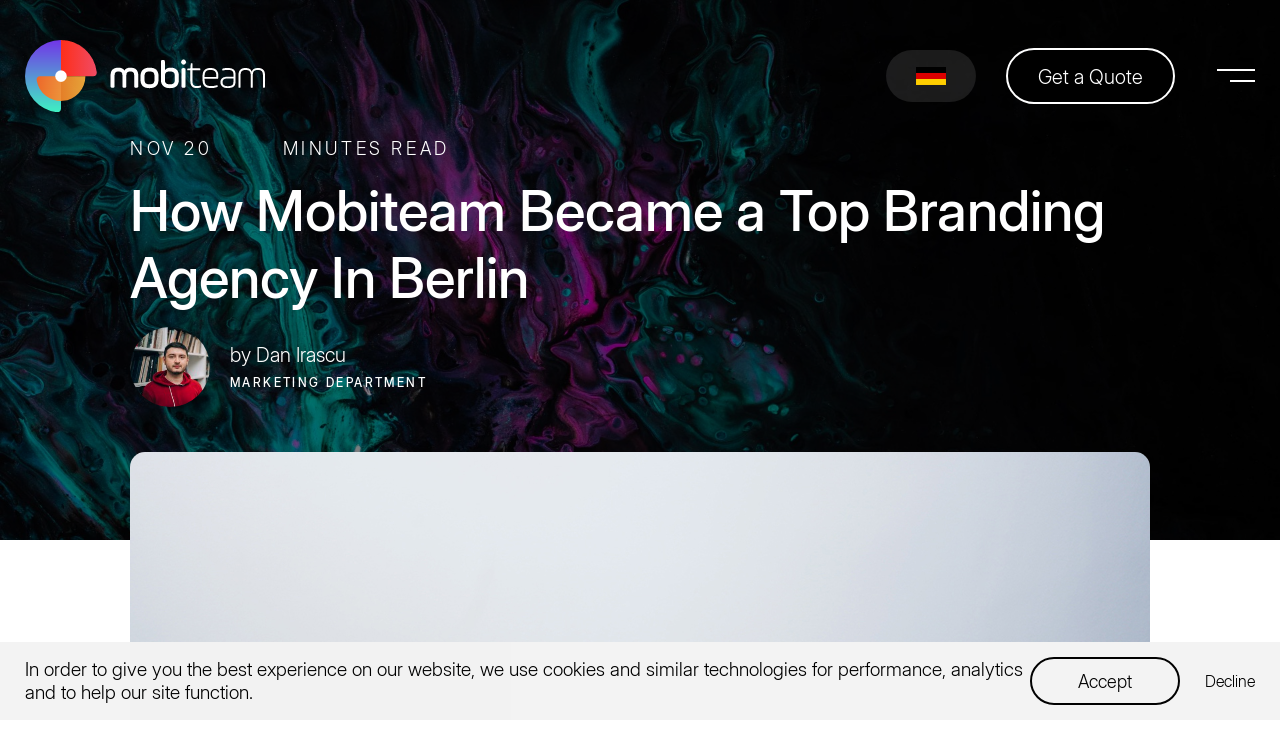

--- FILE ---
content_type: text/html; charset=UTF-8
request_url: https://mobiteam.de/en/how-mobiteam-became-a-top-branding-agency-in-berlin/
body_size: 25585
content:
<!DOCTYPE html>
<html>
  <head>
    <script>
      /** Temp Cookie Script */
      function getCookie (name) {
        var match = document.cookie.match(new RegExp('(^| )' + name + '=([^;]+)'));
        if (match) return match[2];
      }

      if(!getCookie('referrer')) {
        document.cookie = 'referrer=' + document.referrer;
      }

      /** Temp Language Script */ 
      var url = window.location,
        lang = navigator.language || navigator.userLanguage,
        prefLang = localStorage.getItem('pref_lang');

      if(prefLang) {
        if(prefLang == 'en' && url.pathname.indexOf('en/') < 0) {
          window.location.replace(url.origin + '/en' + url.pathname)
        }
      } else {
        if(lang.slice(0, 2) !== 'de' && url.pathname.indexOf('en/') < 0) {
          window.location.replace(url.origin + '/en' + url.pathname)
        }
      }
    </script>
    
    <meta charset="UTF-8">
    <!-- Mobile Specific Meta -->
    <meta name="viewport" content="width=device-width, initial-scale=1, maximum-scale=1" />
    <meta content="text/html; charset=UTF-8" http-equiv="Content-Type"/>
    <meta http-equiv="X-UA-Compatible" content="IE=edge"/>
    <!-- Google Verification -->
    <meta name="google-site-verification" content="aWLpCE07W8T5glrV_oGscWIAA3SKl_XdzwMAtcox0rw" />
    <!-- Pingbacks -->
    <link rel="pingback" href="https://mobiteam.de/xmlrpc.php">

    <meta name="google-site-verification" content="CYbxOC0K26zF6ehIInCWlcq-7HPdz22gmV2BwPXLqTY" />
    
    <meta name='robots' content='index, follow, max-image-preview:large, max-snippet:-1, max-video-preview:-1' />
<link rel="alternate" hreflang="de" href="https://mobiteam.de/wie-mobiteam-zu-einer-top-branding-agentur-in-berlin-wurde/" />
<link rel="alternate" hreflang="en" href="https://mobiteam.de/en/how-mobiteam-became-a-top-branding-agency-in-berlin/" />

	<!-- This site is optimized with the Yoast SEO plugin v18.2 - https://yoast.com/wordpress/plugins/seo/ -->
	<title>How Mobiteam Became a Top Branding Agency In Berlin - Mobiteam</title>
	<link rel="canonical" href="https://mobiteam.de/en/how-mobiteam-became-a-top-branding-agency-in-berlin/" />
	<meta property="og:locale" content="en_US" />
	<meta property="og:type" content="article" />
	<meta property="og:title" content="How Mobiteam Became a Top Branding Agency In Berlin - Mobiteam" />
	<meta property="og:description" content="Besides being a Top Web Design and Web Development agency, Mobiteam is one of the most prominent Branding Agencies from Berlin as well. And like any other successful paths, ours started a long time ago &#8211; in 2014 when we decided to march towards the digital marketing segment.  Developing our marketing &amp; branding department became [&hellip;]" />
	<meta property="og:url" content="https://mobiteam.de/en/how-mobiteam-became-a-top-branding-agency-in-berlin/" />
	<meta property="og:site_name" content="Mobiteam" />
	<meta property="article:published_time" content="2019-11-20T16:16:28+00:00" />
	<meta property="article:modified_time" content="2019-11-20T16:17:42+00:00" />
	<meta property="og:image" content="https://mobiteam.de/wp-content/uploads/2019/11/Previw-Mobiteam.jpg" />
	<meta property="og:image:width" content="1020" />
	<meta property="og:image:height" content="480" />
	<meta property="og:image:type" content="image/jpeg" />
	<meta name="twitter:card" content="summary_large_image" />
	<meta name="twitter:label1" content="Written by" />
	<meta name="twitter:data1" content="Dan Irascu" />
	<meta name="twitter:label2" content="Est. reading time" />
	<meta name="twitter:data2" content="4 minutes" />
	<script type="application/ld+json" class="yoast-schema-graph">{"@context":"https://schema.org","@graph":[{"@type":"WebSite","@id":"https://mobiteam.de/#website","url":"https://mobiteam.de/","name":"Mobiteam","description":"","potentialAction":[{"@type":"SearchAction","target":{"@type":"EntryPoint","urlTemplate":"https://mobiteam.de/?s={search_term_string}"},"query-input":"required name=search_term_string"}],"inLanguage":"en-US"},{"@type":"ImageObject","@id":"https://mobiteam.de/en/how-mobiteam-became-a-top-branding-agency-in-berlin/#primaryimage","inLanguage":"en-US","url":"https://mobiteam.de/wp-content/uploads/2019/11/Previw-Mobiteam.jpg","contentUrl":"https://mobiteam.de/wp-content/uploads/2019/11/Previw-Mobiteam.jpg","width":1020,"height":480},{"@type":"WebPage","@id":"https://mobiteam.de/en/how-mobiteam-became-a-top-branding-agency-in-berlin/#webpage","url":"https://mobiteam.de/en/how-mobiteam-became-a-top-branding-agency-in-berlin/","name":"How Mobiteam Became a Top Branding Agency In Berlin - Mobiteam","isPartOf":{"@id":"https://mobiteam.de/#website"},"primaryImageOfPage":{"@id":"https://mobiteam.de/en/how-mobiteam-became-a-top-branding-agency-in-berlin/#primaryimage"},"datePublished":"2019-11-20T16:16:28+00:00","dateModified":"2019-11-20T16:17:42+00:00","author":{"@id":"https://mobiteam.de/#/schema/person/c08d1fd3a69d0f992a9c2ebaf0444d99"},"breadcrumb":{"@id":"https://mobiteam.de/en/how-mobiteam-became-a-top-branding-agency-in-berlin/#breadcrumb"},"inLanguage":"en-US","potentialAction":[{"@type":"ReadAction","target":["https://mobiteam.de/en/how-mobiteam-became-a-top-branding-agency-in-berlin/"]}]},{"@type":"BreadcrumbList","@id":"https://mobiteam.de/en/how-mobiteam-became-a-top-branding-agency-in-berlin/#breadcrumb","itemListElement":[{"@type":"ListItem","position":1,"name":"Home","item":"https://mobiteam.de/en/"},{"@type":"ListItem","position":2,"name":"Blog","item":"https://mobiteam.de/en/blog/"},{"@type":"ListItem","position":3,"name":"How Mobiteam Became a Top Branding Agency In Berlin"}]},{"@type":"Person","@id":"https://mobiteam.de/#/schema/person/c08d1fd3a69d0f992a9c2ebaf0444d99","name":"Dan Irascu","image":{"@type":"ImageObject","@id":"https://mobiteam.de/#personlogo","inLanguage":"en-US","url":"https://secure.gravatar.com/avatar/64d90e5cb8c4123dc4e02cc0dfaf9c29?s=96&d=mm&r=g","contentUrl":"https://secure.gravatar.com/avatar/64d90e5cb8c4123dc4e02cc0dfaf9c29?s=96&d=mm&r=g","caption":"Dan Irascu"},"description":"I'm the head of Online Marketing Department at Mobiteam, helping others in need to find good tech reads and great IT services. Continuously exploring new borders of marketing.","sameAs":["https://mobiteam.de/en/author/dan"],"url":"https://mobiteam.de/en/author/dan/"}]}</script>
	<!-- / Yoast SEO plugin. -->


<link rel='dns-prefetch' href='//s.w.org' />
<link rel="alternate" type="application/rss+xml" title="Mobiteam &raquo; Feed" href="https://mobiteam.de/en/feed/" />
<link rel="alternate" type="application/rss+xml" title="Mobiteam &raquo; Comments Feed" href="https://mobiteam.de/en/comments/feed/" />
<link rel="alternate" type="application/rss+xml" title="Mobiteam &raquo; How Mobiteam Became a Top Branding Agency In Berlin Comments Feed" href="https://mobiteam.de/en/how-mobiteam-became-a-top-branding-agency-in-berlin/feed/" />
		<script type="text/javascript">
			window._wpemojiSettings = {"baseUrl":"https:\/\/s.w.org\/images\/core\/emoji\/13.1.0\/72x72\/","ext":".png","svgUrl":"https:\/\/s.w.org\/images\/core\/emoji\/13.1.0\/svg\/","svgExt":".svg","source":{"concatemoji":"https:\/\/mobiteam.de\/wp-includes\/js\/wp-emoji-release.min.js?ver=5.8.12"}};
			!function(e,a,t){var n,r,o,i=a.createElement("canvas"),p=i.getContext&&i.getContext("2d");function s(e,t){var a=String.fromCharCode;p.clearRect(0,0,i.width,i.height),p.fillText(a.apply(this,e),0,0);e=i.toDataURL();return p.clearRect(0,0,i.width,i.height),p.fillText(a.apply(this,t),0,0),e===i.toDataURL()}function c(e){var t=a.createElement("script");t.src=e,t.defer=t.type="text/javascript",a.getElementsByTagName("head")[0].appendChild(t)}for(o=Array("flag","emoji"),t.supports={everything:!0,everythingExceptFlag:!0},r=0;r<o.length;r++)t.supports[o[r]]=function(e){if(!p||!p.fillText)return!1;switch(p.textBaseline="top",p.font="600 32px Arial",e){case"flag":return s([127987,65039,8205,9895,65039],[127987,65039,8203,9895,65039])?!1:!s([55356,56826,55356,56819],[55356,56826,8203,55356,56819])&&!s([55356,57332,56128,56423,56128,56418,56128,56421,56128,56430,56128,56423,56128,56447],[55356,57332,8203,56128,56423,8203,56128,56418,8203,56128,56421,8203,56128,56430,8203,56128,56423,8203,56128,56447]);case"emoji":return!s([10084,65039,8205,55357,56613],[10084,65039,8203,55357,56613])}return!1}(o[r]),t.supports.everything=t.supports.everything&&t.supports[o[r]],"flag"!==o[r]&&(t.supports.everythingExceptFlag=t.supports.everythingExceptFlag&&t.supports[o[r]]);t.supports.everythingExceptFlag=t.supports.everythingExceptFlag&&!t.supports.flag,t.DOMReady=!1,t.readyCallback=function(){t.DOMReady=!0},t.supports.everything||(n=function(){t.readyCallback()},a.addEventListener?(a.addEventListener("DOMContentLoaded",n,!1),e.addEventListener("load",n,!1)):(e.attachEvent("onload",n),a.attachEvent("onreadystatechange",function(){"complete"===a.readyState&&t.readyCallback()})),(n=t.source||{}).concatemoji?c(n.concatemoji):n.wpemoji&&n.twemoji&&(c(n.twemoji),c(n.wpemoji)))}(window,document,window._wpemojiSettings);
		</script>
		<style type="text/css">
img.wp-smiley,
img.emoji {
	display: inline !important;
	border: none !important;
	box-shadow: none !important;
	height: 1em !important;
	width: 1em !important;
	margin: 0 .07em !important;
	vertical-align: -0.1em !important;
	background: none !important;
	padding: 0 !important;
}
</style>
	<link rel='stylesheet' id='mobi-theme-style-css'  href='https://mobiteam.de/wp-content/themes/mobiteam/style.css?ver=5.8.12' type='text/css' media='all' />
<link rel='stylesheet' id='mobi-main-style-css'  href='https://mobiteam.de/wp-content/themes/mobiteam/assets/dist/main.css?v=2.94&#038;ver=5.8.12' type='text/css' media='all' />
<link rel="https://api.w.org/" href="https://mobiteam.de/wp-json/" /><link rel="alternate" type="application/json" href="https://mobiteam.de/wp-json/wp/v2/posts/1568" /><link rel="EditURI" type="application/rsd+xml" title="RSD" href="https://mobiteam.de/xmlrpc.php?rsd" />
<link rel="wlwmanifest" type="application/wlwmanifest+xml" href="https://mobiteam.de/wp-includes/wlwmanifest.xml" /> 
<meta name="generator" content="WordPress 5.8.12" />
<link rel='shortlink' href='https://mobiteam.de/en/?p=1568' />
<link rel="alternate" type="application/json+oembed" href="https://mobiteam.de/wp-json/oembed/1.0/embed?url=https%3A%2F%2Fmobiteam.de%2Fen%2Fhow-mobiteam-became-a-top-branding-agency-in-berlin%2F" />
<link rel="alternate" type="text/xml+oembed" href="https://mobiteam.de/wp-json/oembed/1.0/embed?url=https%3A%2F%2Fmobiteam.de%2Fen%2Fhow-mobiteam-became-a-top-branding-agency-in-berlin%2F&#038;format=xml" />
<meta name="generator" content="WPML ver:4.3.4 stt:1,3;" />
<!-- / HREFLANG Tags by DCGWS Version 2.0.0 -->
<!-- / HREFLANG Tags by DCGWS -->
<link rel="icon" href="https://mobiteam.de/wp-content/uploads/2018/03/favicon-1.png" sizes="32x32" />
<link rel="icon" href="https://mobiteam.de/wp-content/uploads/2018/03/favicon-1.png" sizes="192x192" />
<link rel="apple-touch-icon" href="https://mobiteam.de/wp-content/uploads/2018/03/favicon-1.png" />
<meta name="msapplication-TileImage" content="https://mobiteam.de/wp-content/uploads/2018/03/favicon-1.png" />

    <!-- Google tag (gtag.js) -->
    <script async src="https://www.googletagmanager.com/gtag/js?id=G-E3EPXKMFY5"></script>
    <script>
      window.dataLayer = window.dataLayer || [];
      function gtag(){dataLayer.push(arguments);}
      gtag('js', new Date());

      gtag('config', 'G-E3EPXKMFY5');
    </script>
    
          
      <!-- Hotjar Tracking Code for mobiteam.de -->
      <script>
          (function(h,o,t,j,a,r){
              h.hj=h.hj||function(){(h.hj.q=h.hj.q||[]).push(arguments)};
              h._hjSettings={hjid:1841271,hjsv:6};
              a=o.getElementsByTagName('head')[0];
              r=o.createElement('script');r.async=1;
              r.src=t+h._hjSettings.hjid+j+h._hjSettings.hjsv;
              a.appendChild(r);
          })(window,document,'https://static.hotjar.com/c/hotjar-','.js?sv=');
      </script>
        
    <!-- JSON-LD markup generated by Google Structured Data Markup Helper. -->
    <script type="application/ld+json">
      [ {
        "@context" : "http://schema.org",
        "@type" : "LocalBusiness",
        "name" : "Mobiteam GmbH",
        "image" : "https://mobiteam.de/wp-content/themes/mobiteam/assets/images/mobi-logo.svg",
        "telephone" : "+49 176 36302768",
        "email" : "ms@mobiteam.de",
        "address" : {
          "@type" : "PostalAddress",
          "streetAddress" : "Rheinsberger Str. 76/77",
          "addressLocality" : "Berlin",
          "addressCountry" : "Germany",
          "postalCode" : "10115"
        },
        "url" : "https://mobiteam.de/en/about-us/",
        "aggregateRating" : {
          "@type" : "AggregateRating",
          "ratingValue" : "5",
          "bestRating" : "5",
          "ratingCount" : "16"
        }
      }, {
        "@context" : "http://schema.org",
        "@type" : "LocalBusiness",
        "name" : "Mobiteam GmbH",
        "image" : "https://mobiteam.de/wp-content/themes/mobiteam/assets/images/mobi-logo.svg",
        "telephone" : "+49 176 36302768",
        "email" : "ms@mobiteam.de",
        "address" : {
          "@type" : "PostalAddress",
          "streetAddress" : "Rheinsberger Str. 76/77",
          "addressLocality" : "Berlin",
          "addressCountry" : "Germany",
          "postalCode" : "10115"
        },
        "url" : "https://mobiteam.de/en/testimonials/",
        "aggregateRating" : {
          "@type" : "AggregateRating",
          "ratingValue" : "5",
          "bestRating" : "5",
          "ratingCount" : "16"
        }
      }, {
        "@context" : "http://schema.org",
        "@type" : "LocalBusiness",
        "name" : "Mobiteam GmbH",
        "image" : "https://mobiteam.de/wp-content/themes/mobiteam/assets/images/mobi-logo.svg",
        "telephone" : "+49 176 36302768",
        "email" : "ms@mobiteam.de",
        "address" : {
          "@type" : "PostalAddress",
          "streetAddress" : "Rheinsberger Str. 76/77",
          "addressLocality" : "Berlin",
          "addressCountry" : "Germany",
          "postalCode" : "10115"
        },
        "url" : "https://mobiteam.de/en/services/",
        "aggregateRating" : {
          "@type" : "AggregateRating",
          "ratingValue" : "5",
          "bestRating" : "5",
          "ratingCount" : "16"
        }
      }, {
        "@context" : "http://schema.org",
        "@type" : "LocalBusiness",
        "name" : "Mobiteam GmbH",
        "image" : "https://mobiteam.de/wp-content/themes/mobiteam/assets/images/mobi-logo.svg",
        "telephone" : "+49 176 36302768",
        "email" : "ms@mobiteam.de",
        "address" : {
          "@type" : "PostalAddress",
          "streetAddress" : "Rheinsberger Str. 76/77",
          "addressLocality" : "Berlin",
          "addressCountry" : "Germany",
          "postalCode" : "10115"
        },
        "url" : "https://mobiteam.de/en/blog/",
        "aggregateRating" : {
          "@type" : "AggregateRating",
          "ratingValue" : "5",
          "bestRating" : "5",
          "ratingCount" : "16"
        }
      }, {
        "@context" : "http://schema.org",
        "@type" : "LocalBusiness",
        "name" : "Mobiteam GmbH",
        "image" : "https://mobiteam.de/wp-content/themes/mobiteam/assets/images/mobi-logo.svg",
        "telephone" : "+49 176 36302768",
        "email" : "ms@mobiteam.de",
        "address" : {
          "@type" : "PostalAddress",
          "streetAddress" : "Rheinsberger Str. 76/77",
          "addressLocality" : "Berlin",
          "addressCountry" : "Germany",
          "postalCode" : "10115"
        },
        "url" : "https://mobiteam.de/en/portfolio/",
        "aggregateRating" : {
          "@type" : "AggregateRating",
          "ratingValue" : "5",
          "bestRating" : "5",
          "ratingCount" : "16"
        }
      }, {
        "@context" : "http://schema.org",
        "@type" : "LocalBusiness",
        "name" : "Mobiteam GmbH",
        "image" : "https://mobiteam.de/wp-content/themes/mobiteam/assets/images/mobi-logo.svg",
        "telephone" : "+49 176 36302768",
        "email" : "ms@mobiteam.de",
        "address" : {
          "@type" : "PostalAddress",
          "streetAddress" : "Rheinsberger Str. 76/77",
          "addressLocality" : "Berlin",
          "addressCountry" : "Germany",
          "postalCode" : "10115"
        },
        "url" : "https://mobiteam.de/en/contact/",
        "aggregateRating" : {
          "@type" : "AggregateRating",
          "ratingValue" : "5",
          "bestRating" : "5",
          "ratingCount" : "16"
        }
      } ]
    </script>
  </head>
  
  <body id="page">
        <header class="main-header pos-absolute ">
      <div class="container">
        <div class="header-bar pos-relative flex-v-center">
          <a href="https://mobiteam.de/en/" class="site-identity clear-empty-space">
                          <img src="https://mobiteam.de/wp-content/themes/mobiteam/assets/images/mobi-logo.svg" alt="Mobiteam GmbH" class="desktop-identity" />
                        <img src="https://mobiteam.de/wp-content/themes/mobiteam/assets/images/mobi-logo-mobile.svg" alt="Mobiteam GmbH" class="mobile-identity" />
          </a>

          <div class="bar-actions flex-v-center">
            <div class="language-flags clear-empty-space">
                                  <a href="https://mobiteam.de/wie-mobiteam-zu-einer-top-branding-agentur-in-berlin-wurde/" class="de clear-empty-space">
                      <img src="https://mobiteam.de/wp-content/themes/mobiteam/assets/images/flag-de.png" alt="" />
                    </a> 
                              </div>

                          <a href="https://mobiteam.de/en/contact/#quote" class="btn btn-outlined btn-white btn-get-quote">
                <span class="btn-bg"></span>
                <span class="txt">Get a Quote</span>
              </a>
            
            <span class="menu-toggle flex-centered">
              <span class="lines"></span>
            </span>
          </div>
        </div>
      </div>

      <nav class="mobi-header-nav pos-fixed">
        <div class="nav-inner">
          <div class="nav-content flex">
            <div class="nav-info-box">
              <div class="info-row">
                <span class="small-heading uppercase">Headquarter</span>
                <p>Mobiteam GmbH<br />
Rheinsberger Straße 76/77, <br />
10115 Berlin, Germany</p>
              </div>

              <div class="info-row">
                <span class="small-heading uppercase">Follow us</span>
                <div class="social-links flex">
                                          <a target="_blank" href="https://www.instagram.com/mobiteam.de/">
                          <svg class="icon">
                            <use xlink:href="#instagram" />
                          </svg>
                        </a>
                                              <a target="_blank" href="https://www.linkedin.com/company/mobiteam99/">
                          <svg class="icon">
                            <use xlink:href="#linkedin" />
                          </svg>
                        </a>
                                              <a target="_blank" href="https://www.facebook.com/Mobiteam.de/">
                          <svg class="icon">
                            <use xlink:href="#facebook" />
                          </svg>
                        </a>
                                              <a target="_blank" href="https://twitter.com/MobiteamDE/">
                          <svg class="icon">
                            <use xlink:href="#twitter" />
                          </svg>
                        </a>
                                      </div>
              </div>

              <div class="info-row">
                <span class="small-heading uppercase">Have questions?</span>
                <div>
                  <a href="https://mobiteam.de/en/contact/" class="btn btn-outlined white">
                    <span class="txt">Contact Us</span>
                  </a>
                </div>     
              </div>
            </div>
            <div class="main-nav bold">
              <ul class="cleanlist nav-links">
                <li id="menu-item-1719" class="menu-item menu-item-type-post_type menu-item-object-page menu-item-1719"><a href="https://mobiteam.de/en/about-us/">About Us</a></li>
<li id="menu-item-1721" class="menu-item menu-item-type-post_type menu-item-object-page menu-item-1721"><a href="https://mobiteam.de/en/services/">Services</a></li>
<li id="menu-item-3715" class="menu-item menu-item-type-post_type menu-item-object-page menu-item-3715"><a href="https://mobiteam.de/en/online-marketing/">Online Marketing</a></li>
<li id="menu-item-1720" class="menu-item menu-item-type-post_type menu-item-object-page menu-item-1720"><a href="https://mobiteam.de/en/work-process/">Work process</a></li>
<li id="menu-item-1718" class="menu-item menu-item-type-post_type menu-item-object-page menu-item-1718"><a href="https://mobiteam.de/en/portfolio/">Portfolio</a></li>
<li id="menu-item-1722" class="menu-item menu-item-type-post_type menu-item-object-page current_page_parent menu-item-1722"><a href="https://mobiteam.de/en/blog/">Blog</a></li>
<li id="menu-item-1723" class="menu-item menu-item-type-post_type menu-item-object-page menu-item-1723"><a href="https://mobiteam.de/en/testimonials/">Testimonials</a></li>
              </ul>
            </div>
          </div>

          <div class="language-switcher pos-absolute en">
            <div class="container">
              <div class="switcher-inner flex">
                                <a href="https://mobiteam.de/en/" class="english">en</a>
                <a href="https://mobiteam.de/" class="german">de</a> 
              </div>
            </div>
          </div>
        </div>
      </nav>
    </header>
    
    

<section class="mobi-hero single-post-hero">
  <div class="hero-inner">
    <div class="hero-background">
      <img src="https://mobiteam.de/wp-content/uploads/2020/05/blog-cta.jpg" alt="How Mobiteam Became a Top Branding Agency In Berlin Hero Image">
    </div>
  </div>
</section>
    <div id="page-content">

<div class="page-wrapper blog-page-wrapper">
			<article class="s-b-post pos-relative">
			<div class="container">
        <div class="row">
          <div class="col-xl-10 offset-xl-1">
            <div class="post-meta-box">
              <div class="post-meta uppercase flex">

                                
                <span class="meta-item">Nov 20</span>
                <span class="meta-item"> Minutes read</span>
              </div>

              <h2 class="post-title">How Mobiteam Became a Top Branding Agency In Berlin</h2>

              <div class="post-author flex-v-center">
                                  <div class="author-avatar clear-empty-space">
                    <img src="https://mobiteam.de/wp-content/uploads/2020/05/dan-avatar-150x150.jpg" alt="">
                  </div>
                                <div class="author-meta-box">
                  <p class="author-name">by Dan Irascu</p>
                                      <span class="author-descr uppercase">Marketing Department</span>
                                  </div>
              </div>
            </div>
            
            <figure class="box-cover clear-empty-space">
              <img width="1020" height="480" src="https://mobiteam.de/wp-content/uploads/2019/11/Previw-Mobiteam.jpg" class="attachment-post-thumbnail size-post-thumbnail wp-post-image" alt="" loading="lazy" srcset="https://mobiteam.de/wp-content/uploads/2019/11/Previw-Mobiteam.jpg 1020w, https://mobiteam.de/wp-content/uploads/2019/11/Previw-Mobiteam-300x141.jpg 300w, https://mobiteam.de/wp-content/uploads/2019/11/Previw-Mobiteam-768x361.jpg 768w" sizes="(max-width: 1020px) 100vw, 1020px" />            </figure>
          </div>
        </div>

				<div class="single-post-content">
          <div class="row">
            <div class="col-xl-8 offset-xl-2 col-lg-10 offset-lg-1">
              <p><span style="font-weight: 400;">Besides being a Top Web Design and Web Development agency, <a href="https://mobiteam.de/">Mobiteam</a> is one of the most prominent Branding Agencies from Berlin as well. And like any other successful paths, ours started a long time ago &#8211; in 2014 when we decided to march towards the digital marketing segment. </span></p>
<p><span style="font-weight: 400;">Developing our marketing &amp; branding department became a priority for us after 5 consecutive clients and partners back then suggested us to provide branding services, as we already did that as a part of our business consulting process for their projects. We just didn’t call it branding, but free business consulting, a helping hand and a set of good and reliable suggestions about how our partners can improve their image, their business performance, expand on new markets, and how their name, logo, design and entierly their marketing &amp; branding strategy can impact their potential customers and the market in general. </span></p>
<p><span style="font-weight: 400;">Step by step we understood that this is the way we are heading to and getting specialized courses and new co-workers focused and experienced in this field was important for us, to maintain and direct <a href="https://mobiteam.de/">Mobiteam</a> to the path of great branding performance for our future partners &amp; clients. </span></p>
<p><span style="font-weight: 400;">What was more important for <a href="https://mobiteam.de/">Mobiteam</a> to understand at that time is that branding connects and resonates with both marketing and web design, and if you are contracted for a branding/rebranding strategy it is good to put both Branding &amp; Web Design departments to work together at the same time. This helped us to get connected tighter and increase our productivity &#8211; which was only better for our clients. </span></p>
<p><span style="font-weight: 400;">Under the White Label flag, we ran more than 15 branding &amp; rebranding campaigns, other 7 projects were related to naming &#8211; which is not as easy as it sounds, especially when it comes to reserved trademarks, international company names that already exist, and 20+ projects that were related to partial branding &#8211; website redesign, logo changes, thematic applications due to specific events, promotions or periods of time. This and much more are connected to branding strategies, and even if somewhere branding and advertising overlap, these are two really distinct fields and understanding the differences between them is the key to success. </span></p>
<p><span style="font-weight: 400;">So while advertising &amp; marketing campaigns are in theory and partially in practice not related directly to business activity and their purpose is to engage the market for a well defined period of time, branding, on the other hand, is strictly related to how the business/company/brand will act further based on the provided image and behavior that is set together with the branding agency. And this is very important, as any agency that does branding should understand the responsibilities are bigger and the success of the agency in this field depends strongly on the success of the brand and branding strategy. </span></p>
<p><span style="font-weight: 400;">Even though we will not give names, sharing <a href="https://mobiteam.de/">Mobiteam</a> experience with branding we won’t hide and talking about one of the most difficult cases is the best way to reveal how branding works. </span></p>
<p><span style="font-weight: 400;">It happened that one of our partners that we worked together for both web design and web development on their website asked for professional advice on how to acquire a big number of customers in the shortest time and keep this trend for the rest of their activities. The branch was clothing &#8211; furs, dresses, underwear and more. After we suggested to add some identity elements that will make the website &amp; brand look appealing, we went through each product and how it was introduced to the audience: model, locations, light, effects &#8211; everything matters and everything must be perfect to attract more visitors. The industry is not one of the easiest, at least in western Europe and is overflowed by companies that compete on the price range and product quality.</span></p>
<p><span style="font-weight: 400;">For this reason, we had to develop and find a good solution for the company, to become what it is now &#8211; a well-known brand in Europe and not only. The devil is in detail, as they say, and it needs to be highlighted: which leads us to the decision to change the product itself and imprint the new logo in an unordinary place that will look good and create the brand appearance. </span></p>
<p><span style="font-weight: 400;">For 8 months <a href="https://mobiteam.de/">Mobiteam</a> lead and developed the branding strategy and as well implemented it successfully, and our client was happy with our performance. Happy clients provide good reviews, recommendations to other potential clients but what is more important &#8211; long term cooperation. </span></p>
<p><span style="font-weight: 400;">This case was followed as expected by other unique and special partners, for which we had to come with new ideas to implement and again, to make from their company and products &#8211; well-known brand names.</span></p>
<p><span style="font-weight: 400;">In the end, for all parties involved in branding strategies for each case was an honor and a pleasure to have <a href="https://mobiteam.de/">Mobiteam</a> a Top Branding Agency from Berlin, and a reliable partner for their business development. </span></p>
<p>&nbsp;</p>
<p><em><span style="font-weight: 400;">For more than five years <a href="https://mobiteam.de/">Mobiteam</a> provided progressive branding strategies for 23 companies in multiple fields from Western Europe, the United States &amp; Canada. This lead to satisfied partners and new great partnerships. If you seek for a Top Branding Agency with a good reputation &#8211; <a href="https://mobiteam.de/">Mobiteam</a> can be your long-time branding partner</span></em></p>
            </div>
          </div>
        </div>
        
        <div class="post-footer">
          <div class="row">
            <div class="col-xl-8 offset-xl-2 col-lg-10 offset-lg-1">
              <div class="post-share-box flex">
  <span class="box-title uppercase">Share</span>

  <div class="share-buttons flex">
    <a onClick="window.open('https://www.facebook.com/sharer/sharer.php?u=https%3A%2F%2Fmobiteam.de%2Fen%2Fhow-mobiteam-became-a-top-branding-agency-in-berlin%2F','sharer','toolbar=0,status=0,width=548,height=325');" href="javascript: void(0)" class="share-btn facebook">
      <span class="txt">Facebook</span>
    </a>
    <a onClick="window.open('http://twitter.com/intent/tweet?url=https%3A%2F%2Fmobiteam.de%2Fen%2Fhow-mobiteam-became-a-top-branding-agency-in-berlin%2F&text=How Mobiteam Became a Top Branding Agency In Berlin','sharer','toolbar=0,status=0,width=548,height=325');" href="javascript: void(0)" class="share-btn twitter">
      <span class="txt">Twitter</span>
    </a>
    <a onClick="window.open('https://plus.google.com/share?url=https%3A%2F%2Fmobiteam.de%2Fen%2Fhow-mobiteam-became-a-top-branding-agency-in-berlin%2F','sharer','toolbar=0,status=0,width=548,height=325');" href="javascript: void(0)" class="share-btn google-plus">
      <span class="txt">LinkedIn</span>
    </a>
  </div>
</div>  
              <div class="author-bio-box">
                <div class="post-author flex-v-center">
                                      <div class="author-avatar clear-empty-space">
                      <img src="https://mobiteam.de/wp-content/uploads/2020/05/dan-avatar-150x150.jpg" alt="">
                    </div>
                                    <div class="author-meta-box">
                    <p class="author-name">by Dan Irascu</p>
                                          <span class="author-descr uppercase">Marketing Department</span>
                                      </div>
                </div>
                
                <div class="author-description">
                  <p>I&#8217;m the head of Online Marketing Department at Mobiteam, helping others in need to find good tech reads and great IT services. Continuously exploring new borders of marketing.</p>
                </div>
              </div>
            </div>
          </div>
        </div>
        
        <div class="row">
  <div class="col-xl-10 offset-xl-1">
    <div class="google_rank-box">
      <div class="box-inner pos-relative radius-15">
        <div class="box-heading">
          <h4 class="box-title uppercase bold a-center">Important!</h4>
        </div>

        <div class="box-body">
          <h3>Mobiteam is helping young startups and established companies to <b>expand</b> their <b>online presence, user acquisition</b> and <b>conversion</b> by connecting them to our many daily readers and network.</h3>

          <p>Now you can get your article published on <b>Mobiteam.de</b> and let your company be seen, discovered and used by thousands of monthly readers.</p>

          <p>According to <b>Google</b>, Mobiteam is the <b>#1 Web Agency in Berlin for the queries</b> (page 1, position 1)</p>

          <div class="keywords-list">
            <div class="keyword-wrapper">
              <span class="keyword-box radius-15">"Top Web Design Agencies in Berlin"</span>
            </div>
            <div class="keyword-wrapper">
              <span class="keyword-box radius-15">"Top Web Development Companies in Berlin"</span>
            </div>
          </div>

          <a href="https://mobiteam.de/en/advertising-on-mobiteam/" class="btn btn-outlined">
            <span class="txt">More details</span>
          </a>

          <span class="mobi-indetity clear-empty-space pos-absolute">
            <img src="https://mobiteam.de/wp-content/themes/mobiteam/assets/images/mobi-logo-mobile.svg" alt="Mobiteam GmbH" class="mobile-identity" />
          </span>
        </div>
      </div>
    </div>
  </div>
</div>			</div>
    </article>
    
            <div class="container">
          <div class="row">
            <div class="col-xl-10 offset-xl-1">
              <div class="related-posts-box pos-relative">
                <div class="section-heading flex">
                  <h2 class="section-title">More Insightful Stuff</h2>
                </div>
                <div class="row">
                                      <div class="col-md-12 col-lg-6">
                      <article class="mtbpb">
  <figure class="box-cover pos-relative">
    <div class="post-categories pos-absolute">
              <a href="https://mobiteam.de/en/category/growth-hacking/" class="btn btn-gradient">
          <span class="btn-bg"></span>
          <span class="txt">SEO &amp; Growth Hacking</span>
        </a>
              <a href="https://mobiteam.de/en/category/web-design/" class="btn btn-gradient">
          <span class="btn-bg"></span>
          <span class="txt">Web Design</span>
        </a>
          </div>
    <a href="https://mobiteam.de/en/behind-the-screens-exploring-the-creative-process-in-web-design-agencies/">
      <img width="1370" height="645" src="https://mobiteam.de/wp-content/uploads/2023/06/Behind-the-Screens-Exploring-the-Creative-Process-in-Web-Design-Agencies.png" class="attachment-post-thumbnail size-post-thumbnail wp-post-image" alt="" loading="lazy" srcset="https://mobiteam.de/wp-content/uploads/2023/06/Behind-the-Screens-Exploring-the-Creative-Process-in-Web-Design-Agencies.png 1370w, https://mobiteam.de/wp-content/uploads/2023/06/Behind-the-Screens-Exploring-the-Creative-Process-in-Web-Design-Agencies-300x141.png 300w, https://mobiteam.de/wp-content/uploads/2023/06/Behind-the-Screens-Exploring-the-Creative-Process-in-Web-Design-Agencies-768x362.png 768w" sizes="(max-width: 1370px) 100vw, 1370px" />    </a>
  </figure>
  
  <div class="post-details">
    <div class="post-meta">
      <div class="post-meta flex-v-center">
        <span class="meta-item">Jun 22</span>
        <span class="meta-item">Cristina Matco</span>
      </div>
      <h3 class="post-title bold"><a href="https://mobiteam.de/en/behind-the-screens-exploring-the-creative-process-in-web-design-agencies/">Behind the Screens: Exploring the Creative Process in Web Design Agencies</a></h3>
      <p>A strong online presence is essential for businesses to succeed. It is a window through which you can engage with the audience, showcase your products or services, and establish your brand identity. Behind every well-designed website is a team of talented web designers who craft each element to create a seamless user experience. One such [&hellip;]</p>
    </div>
  </div>
</article>                    </div>
                                      <div class="col-md-12 col-lg-6">
                      <article class="mtbpb">
  <figure class="box-cover pos-relative">
    <div class="post-categories pos-absolute">
              <a href="https://mobiteam.de/en/category/growth-hacking/" class="btn btn-gradient">
          <span class="btn-bg"></span>
          <span class="txt">SEO &amp; Growth Hacking</span>
        </a>
          </div>
    <a href="https://mobiteam.de/en/digital-marketing-essential-guide-for-beginners/">
      <img width="1370" height="645" src="https://mobiteam.de/wp-content/uploads/2022/07/Mobiteam-blogs-1.png" class="attachment-post-thumbnail size-post-thumbnail wp-post-image" alt="" loading="lazy" srcset="https://mobiteam.de/wp-content/uploads/2022/07/Mobiteam-blogs-1.png 1370w, https://mobiteam.de/wp-content/uploads/2022/07/Mobiteam-blogs-1-300x141.png 300w, https://mobiteam.de/wp-content/uploads/2022/07/Mobiteam-blogs-1-768x362.png 768w" sizes="(max-width: 1370px) 100vw, 1370px" />    </a>
  </figure>
  
  <div class="post-details">
    <div class="post-meta">
      <div class="post-meta flex-v-center">
        <span class="meta-item">Jul 20</span>
        <span class="meta-item">Claudia Jeffrey</span>
      </div>
      <h3 class="post-title bold"><a href="https://mobiteam.de/en/digital-marketing-essential-guide-for-beginners/">Digital Marketing Essential Guide For Beginners</a></h3>
      <p>Digital marketing is a process of promoting and selling your services and products through online platforms like search engines, social media, emails etc. It started with the normalization of the internet, and now it is among the world&#8217;s biggest markets which is expected to reach 786 billion by 2026. The basic rule in marketing is [&hellip;]</p>
    </div>
  </div>
</article>                    </div>
                                  </div>              
              </div>
            </div>
          </div>
        </div>
      	</div>


    
    
      
<section class="mobi-cta-section ">
  <div class="section-inner pos-relative">
        <div class="content">
      <div class="section-bg" data-image="https://mobiteam.de/wp-content/uploads/2020/05/blog-cta.jpg"></div>
      <div class="content-wrapper pos-absolute flex-v-center">
        <div class="container">
                      <h2 class="section-title">
              <strong>You are in good company here</strong><br />
              <span>Start with a <a href="https://mobiteam.de/en/contact/#quote">free quote</a></span>
            </h2>
                  </div>
      </div>
    </div>
  </div>
</section>    </div>

    <footer class="main-footer">
      <div class="container">
        <div class="row">
          <div class="col-xl-10 offset-xl-1">
            <div class="footer-upper-block pos-relative">
                            <h3 class="footer-title fw-light">Whether you think you can, or think you can’t, you’re right.</h3>
      
              <div class="widget-area flex">
                <div class="widget widget-info">
                  <span class="widget-title small-heading uppercase">Headquarter</span>
                  <p>Mobiteam GmbH<br />
Rheinsberger Straße 76/77, <br />
10115 Berlin, Germany</p>
                </div>
      
                <div class="widget widget-menu">
                  <span class="widget-title small-heading uppercase">Discover more</span>
                  <ul class="cleanlist menu-links">
                    <li id="menu-item-1704" class="menu-item menu-item-type-post_type menu-item-object-page menu-item-1704"><a href="https://mobiteam.de/en/about-us/">About Us</a></li>
<li id="menu-item-1705" class="menu-item menu-item-type-post_type menu-item-object-page menu-item-1705"><a href="https://mobiteam.de/en/testimonials/">Testimonials</a></li>
<li id="menu-item-1706" class="menu-item menu-item-type-post_type menu-item-object-page menu-item-1706"><a href="https://mobiteam.de/en/services/">Services</a></li>
<li id="menu-item-1707" class="menu-item menu-item-type-post_type menu-item-object-page current_page_parent menu-item-1707"><a href="https://mobiteam.de/en/blog/">Blog</a></li>
<li id="menu-item-1708" class="menu-item menu-item-type-post_type menu-item-object-page menu-item-1708"><a href="https://mobiteam.de/en/portfolio/">Portfolio</a></li>
<li id="menu-item-1714" class="menu-item menu-item-type-post_type menu-item-object-page menu-item-1714"><a href="https://mobiteam.de/en/contact/">Contact</a></li>
<li id="menu-item-1715" class="menu-item menu-item-type-post_type menu-item-object-page menu-item-1715"><a href="https://mobiteam.de/en/work-process/">Work process</a></li>
<li id="menu-item-1716" class="menu-item menu-item-type-post_type menu-item-object-page menu-item-1716"><a href="https://mobiteam.de/en/advertising-on-mobiteam/">Advertorial</a></li>
<li id="menu-item-2902" class="menu-item menu-item-type-post_type menu-item-object-page menu-item-2902"><a href="https://mobiteam.de/en/careers/">Careers</a></li>
<li id="menu-item-3716" class="menu-item menu-item-type-post_type menu-item-object-page menu-item-3716"><a href="https://mobiteam.de/en/online-marketing/">Online Marketing</a></li>
                  </ul>
                </div>
      
                <div class="widget widget-social">
                  <span class="widget-title small-heading uppercase">Social</span>
                  <div class="social-links flex">
                                              <a target="_blank" href="https://www.instagram.com/mobiteam.de/">
                            <svg class="icon">
                              <use xlink:href="#instagram" />
                            </svg>
                          </a>
                                                  <a target="_blank" href="https://www.linkedin.com/company/mobiteam99/">
                            <svg class="icon">
                              <use xlink:href="#linkedin" />
                            </svg>
                          </a>
                                                  <a target="_blank" href="https://www.facebook.com/Mobiteam.de/">
                            <svg class="icon">
                              <use xlink:href="#facebook" />
                            </svg>
                          </a>
                                                  <a target="_blank" href="https://twitter.com/MobiteamDE/">
                            <svg class="icon">
                              <use xlink:href="#twitter" />
                            </svg>
                          </a>
                                          </div>
                </div>
              </div>
              
              <div class="footer-identity clear-empty-space">
                <a href="https://mobiteam.de/en/">
                  <img src="https://mobiteam.de/wp-content/themes/mobiteam/assets/images/mobi-identity.svg" alt="Mobiteam GmbH" />
                </a>
              </div>
            </div>
            
            <div class="lwr-box flex">
              <a href="https://mobiteam.de/en/impressum/">Impressum</a>
              <span class="copy">&copy; Mobiteam 2026. All rights reserved.</span>
            </div>
          </div>
        </div>
      </div>
    </footer>
    
          <div class="mt-cookies pos-fixed">
        <div class="b-inner">
          <div class="container">
            <div class="b-content flex-v-center">
              <p class="cookie-txt">In order to give you the best experience on our website, we use cookies and similar technologies for performance, analytics and to help our site function.</p>

              <div class="b-actions flex-v-center">
                <a href="#" class="btn btn-outlined btn-accept-cookies" data-consent="accepted">
                  <span class="txt">Accept</span>
                </a>

                <a href="#" class="btn btn-clean btn-decline-cookies" data-consent="declined">
                  <span class="txt">Decline</span>
                </a>
              </div>
            </div>
          </div>
        </div>
      </div>
    
    <svg xmlns="http://www.w3.org/2000/svg" style="position:absolute; width:0; height:0; visibility:hidden">
  <defs>
    <linearGradient id="linear-gradient" x1="0.5" y1="1.11" x2="0.5" y2="0.229" gradientUnits="objectBoundingBox">
      <stop offset="0" stop-color="#3fefc3" />
      <stop offset="1" stop-color="#7136e7" />
    </linearGradient>
  </defs>
  <symbol id="facebook" viewBox="0 0 14.448 31.003">
    <path data-name="Path 38"
      d="M135.233,10.159V7.487a5.885,5.885,0,0,1,.056-.931,1.809,1.809,0,0,1,.254-.649,1.038,1.038,0,0,1,.64-.442,4.554,4.554,0,0,1,1.176-.122h2.671V0h-4.27q-3.706,0-5.324,1.759a7.409,7.409,0,0,0-1.618,5.183v3.217h-3.2V15.5h3.2V31h6.415V15.5h4.27l.564-5.343Z"
      transform="translate(-125.619)" fill="#fff" />
  </symbol>
  <symbol id="instagram" viewBox="0 0 31.003 31.003">
    <path data-name="Path 32"
      d="M31.373,9.115a11.326,11.326,0,0,0-.721-3.761A7.943,7.943,0,0,0,26.115.818,11.362,11.362,0,0,0,22.354.1c-1.66-.079-2.187-.1-6.4-.1S11.22.018,9.566.091A11.336,11.336,0,0,0,5.8.811,7.566,7.566,0,0,0,3.054,2.6,7.633,7.633,0,0,0,1.267,5.348,11.357,11.357,0,0,0,.546,9.109c-.079,1.66-.1,2.186-.1,6.4s.018,4.736.091,6.39a11.326,11.326,0,0,0,.721,3.761A7.941,7.941,0,0,0,5.8,30.191a11.363,11.363,0,0,0,3.762.721c1.654.073,2.181.091,6.391.091s4.737-.018,6.391-.091a11.33,11.33,0,0,0,3.762-.721,7.931,7.931,0,0,0,4.537-4.536,11.365,11.365,0,0,0,.721-3.761c.073-1.653.091-2.18.091-6.39S31.446,10.768,31.373,9.115ZM28.581,21.773a8.5,8.5,0,0,1-.533,2.877A5.143,5.143,0,0,1,25.1,27.593a8.531,8.531,0,0,1-2.877.533c-1.636.073-2.126.091-6.263.091S11.329,28.2,9.7,28.126a8.5,8.5,0,0,1-2.877-.533,4.772,4.772,0,0,1-1.781-1.157,4.82,4.82,0,0,1-1.157-1.781,8.528,8.528,0,0,1-.533-2.877c-.073-1.635-.091-2.126-.091-6.263s.018-4.633.091-6.262a8.492,8.492,0,0,1,.533-2.877A4.712,4.712,0,0,1,5.047,4.6,4.814,4.814,0,0,1,6.828,3.44a8.537,8.537,0,0,1,2.877-.533c1.636-.073,2.126-.091,6.263-.091s4.634.018,6.264.091a8.5,8.5,0,0,1,2.877.533A4.768,4.768,0,0,1,26.891,4.6a4.819,4.819,0,0,1,1.157,1.781,8.531,8.531,0,0,1,.533,2.877c.073,1.635.091,2.126.091,6.262S28.654,20.138,28.581,21.773Zm0,0"
      transform="translate(-0.449 0)" fill="#fff" />
    <path data-name="Path 33"
      d="M133.5,124.5a8.551,8.551,0,1,0,8.553,8.551A8.554,8.554,0,0,0,133.5,124.5Zm0,14.1a5.547,5.547,0,1,1,5.548-5.547A5.548,5.548,0,0,1,133.5,138.6Zm0,0"
      transform="translate(-117.995 -117.546)" fill="#fff" />
    <path data-name="Path 34" d="M365.879,90.316a1.715,1.715,0,1,1-1.715-1.715A1.715,1.715,0,0,1,365.879,90.316Zm0,0"
      transform="translate(-340.288 -83.179)" fill="#fff" />
  </symbol>
  <symbol id="linkedin" viewBox="0 0 31.003 31.003">
    <path data-name="Path 35"
      d="M28.518,28.793h.008V17.421c0-5.562-1.2-9.847-7.7-9.847a6.751,6.751,0,0,0-6.08,3.342h-.09V8.093H8.489v20.7h6.42V18.543c0-2.7.512-5.308,3.853-5.308,3.293,0,3.342,3.08,3.342,5.481V28.793Z"
      transform="translate(2.477 2.21)" fill="#fff" />
    <path data-name="Path 36" d="M.4,7.977H6.824v20.7H.4Z" transform="translate(0.116 2.328)" fill="#fff" />
    <path data-name="Path 37" d="M3.723,0A3.74,3.74,0,1,0,7.446,3.723,3.724,3.724,0,0,0,3.723,0Z" fill="#fff" />
  </symbol>
  <symbol id="twitter" viewBox="0 0 30 30">
    <path id="path1009"
      d="M484.013,356.79,495.6,372.277,483.94,384.868h2.623l10.2-11.024,8.245,11.024h8.927L501.705,368.51l10.849-11.72h-2.623l-9.4,10.153L492.94,356.79Zm3.858,1.932h4.1l18.109,24.214h-4.1Z"
      transform="translate(-483.94 -355.829)" fill="#fff" />
  </symbol>
  <symbol id="arrow-down" viewBox="0 0 9.437 75.082">
    <path
      d="M4.647,74.6.93,68.521A1,1,0,0,1,1.783,67H4V1.5a1.5,1.5,0,1,1,3,0V67H9.217a1,1,0,0,1,.853,1.522L6.353,74.6a1,1,0,0,1-1.706,0Z"
      transform="translate(-0.782)" fill="#fff" />
  </symbol>
  <symbol id="arrow-right" viewBox="0 0 32 5">
    <path d="M28,3H0V2H28V0l4,2.5L28,5Z" />
  </symbol>
  <symbol id="small-arrow-right" viewBox="0 0 25.082 9.437">
    <path id="arrow"
      d="M4.647,74.6.93,68.521A1,1,0,0,1,1.783,67H4V51.5a1.5,1.5,0,0,1,3,0V67H9.217a1,1,0,0,1,.853,1.522L6.353,74.6a1,1,0,0,1-1.706,0Z"
      transform="translate(-50 10.219) rotate(-90)" />
  </symbol>
  <symbol id="small-arrow-left" viewBox="0 0 25.082 9.437">
    <path id="arrow"
      d="M4.647,74.6.93,68.521A1,1,0,0,1,1.783,67H4V51.5a1.5,1.5,0,0,1,3,0V67H9.217a1,1,0,0,1,.853,1.522L6.353,74.6a1,1,0,0,1-1.706,0Z"
      transform="translate(75.082 -0.782) rotate(90)" />
  </symbol>
  <symbol id="slider-icon">
    <path d="M9.321,2.6a2,2,0,0,1,3.358,0L20,13.913A2,2,0,0,1,18.324,17H3.676A2,2,0,0,1,2,13.913Z"
      transform="translate(22 17) rotate(180)" fill="url(#linear-gradient)" />
  </symbol>
  <symbol id="spinner" viewBox="0 0 80 80">
    <path d="M10,40c0,0,0-0.4,0-1.1c0-0.3,0-0.8,0-1.3c0-0.3,0-0.5,0-0.8c0-0.3,0.1-0.6,0.1-0.9c0.1-0.6,0.1-1.4,0.2-2.1
        c0.2-0.8,0.3-1.6,0.5-2.5c0.2-0.9,0.6-1.8,0.8-2.8c0.3-1,0.8-1.9,1.2-3c0.5-1,1.1-2,1.7-3.1c0.7-1,1.4-2.1,2.2-3.1
        c1.6-2.1,3.7-3.9,6-5.6c2.3-1.7,5-3,7.9-4.1c0.7-0.2,1.5-0.4,2.2-0.7c0.7-0.3,1.5-0.3,2.3-0.5c0.8-0.2,1.5-0.3,2.3-0.4l1.2-0.1
        l0.6-0.1l0.3,0l0.1,0l0.1,0l0,0c0.1,0-0.1,0,0.1,0c1.5,0,2.9-0.1,4.5,0.2c0.8,0.1,1.6,0.1,2.4,0.3c0.8,0.2,1.5,0.3,2.3,0.5
        c3,0.8,5.9,2,8.5,3.6c2.6,1.6,4.9,3.4,6.8,5.4c1,1,1.8,2.1,2.7,3.1c0.8,1.1,1.5,2.1,2.1,3.2c0.6,1.1,1.2,2.1,1.6,3.1
        c0.4,1,0.9,2,1.2,3c0.3,1,0.6,1.9,0.8,2.7c0.2,0.9,0.3,1.6,0.5,2.4c0.1,0.4,0.1,0.7,0.2,1c0,0.3,0.1,0.6,0.1,0.9
        c0.1,0.6,0.1,1,0.1,1.4C74,39.6,74,40,74,40c0.2,2.2-1.5,4.1-3.7,4.3s-4.1-1.5-4.3-3.7c0-0.1,0-0.2,0-0.3l0-0.4c0,0,0-0.3,0-0.9
        c0-0.3,0-0.7,0-1.1c0-0.2,0-0.5,0-0.7c0-0.2-0.1-0.5-0.1-0.8c-0.1-0.6-0.1-1.2-0.2-1.9c-0.1-0.7-0.3-1.4-0.4-2.2
        c-0.2-0.8-0.5-1.6-0.7-2.4c-0.3-0.8-0.7-1.7-1.1-2.6c-0.5-0.9-0.9-1.8-1.5-2.7c-0.6-0.9-1.2-1.8-1.9-2.7c-1.4-1.8-3.2-3.4-5.2-4.9
        c-2-1.5-4.4-2.7-6.9-3.6c-0.6-0.2-1.3-0.4-1.9-0.6c-0.7-0.2-1.3-0.3-1.9-0.4c-1.2-0.3-2.8-0.4-4.2-0.5l-2,0c-0.7,0-1.4,0.1-2.1,0.1
        c-0.7,0.1-1.4,0.1-2,0.3c-0.7,0.1-1.3,0.3-2,0.4c-2.6,0.7-5.2,1.7-7.5,3.1c-2.2,1.4-4.3,2.9-6,4.7c-0.9,0.8-1.6,1.8-2.4,2.7
        c-0.7,0.9-1.3,1.9-1.9,2.8c-0.5,1-1,1.9-1.4,2.8c-0.4,0.9-0.8,1.8-1,2.6c-0.3,0.9-0.5,1.6-0.7,2.4c-0.2,0.7-0.3,1.4-0.4,2.1
        c-0.1,0.3-0.1,0.6-0.2,0.9c0,0.3-0.1,0.6-0.1,0.8c0,0.5-0.1,0.9-0.1,1.3C10,39.6,10,40,10,40z">
      <animateTransform attributeType="xml" attributeName="transform" type="rotate" from="0 40 40" to="360 40 40"
        dur="0.8s" repeatCount="indefinite" />
    </path>
  </symbol>
  <symbol id="mobi-check" viewBox="0 0 265.265 197.929">
    <g transform="translate(0 -64.984)">
      <g data-name="Group 39" transform="translate(0 131.23)">
        <g data-name="Group 38" transform="translate(0 0)">
          <path data-name="Path 63"
            d="M219.119,212.314a4.2,4.2,0,0,0-5.935,0l-96.859,96.859a23.781,23.781,0,0,1-33.631,0L10.131,236.609l33.63-33.63,11.885,11.885a4.2,4.2,0,1,0,5.935-5.934L46.729,194.078a4.2,4.2,0,0,0-5.935,0L1.229,233.642a4.2,4.2,0,0,0,0,5.934l75.53,75.531a32.174,32.174,0,0,0,45.5,0l96.859-96.86A4.2,4.2,0,0,0,219.119,212.314Z"
            transform="translate(0 -192.849)" fill="url(#linear-gradient)" />
        </g>
      </g>
      <g data-name="Group 41" transform="translate(66.287 64.984)">
        <g data-name="Group 40">
          <path data-name="Path 64"
            d="M325.693,105.778,286.128,66.213a4.2,4.2,0,0,0-5.935,0L163.876,182.531a3.832,3.832,0,0,1-5.419,0l-23.35-23.35a4.2,4.2,0,0,0-5.935,5.934l23.35,23.35a12.224,12.224,0,0,0,17.288,0L283.161,75.115l33.63,33.63L286.71,138.826a4.2,4.2,0,0,0,5.935,5.934l33.048-33.048a4.2,4.2,0,0,0,0-5.934Z"
            transform="translate(-127.944 -64.984)" fill="url(#linear-gradient)" />
        </g>
      </g>
    </g>
  </symbol>
  <symbol id="checkbox" viewBox="-21 -21 682.66669 682.66669">
    <path
      d="m322.820312 387.933594 279.949219-307.273438 36.957031 33.671875-314.339843 345.023438-171.363281-162.902344 34.453124-36.238281zm297.492188-178.867188-38.988281 42.929688c5.660156 21.734375 8.675781 44.523437 8.675781 68.003906 0 148.875-121.125 270-270 270s-270-121.125-270-270 121.125-270 270-270c68.96875 0 131.96875 26.007812 179.746094 68.710938l33.707031-37.113282c-58.761719-52.738281-133.886719-81.597656-213.453125-81.597656-85.472656 0-165.835938 33.285156-226.273438 93.726562-60.441406 60.4375-93.726562 140.800782-93.726562 226.273438s33.285156 165.835938 93.726562 226.273438c60.4375 60.441406 140.800782 93.726562 226.273438 93.726562s165.835938-33.285156 226.273438-93.726562c60.441406-60.4375 93.726562-140.800782 93.726562-226.273438 0-38.46875-6.761719-75.890625-19.6875-110.933594zm0 0" />
  </symbol>
  <symbol id="cross" viewBox="0 0 386.667 386.667">
    <path
      d="m386.667 45.564-45.564-45.564-147.77 147.769-147.769-147.769-45.564 45.564 147.769 147.769-147.769 147.77 45.564 45.564 147.769-147.769 147.769 147.769 45.564-45.564-147.768-147.77z" />
  </symbol>
  <symbol id="marketing-social-media" viewBox="0 0 100 100">
    <g transform="translate(0 0)">
      <path data-name="Path 164"
        d="M91.211,58.986H81.839A8.191,8.191,0,0,0,68.081,50.1l-3.628,5.534V44.639l25.879-14.23a6.84,6.84,0,0,0,0-11.979L58.372.856a6.835,6.835,0,0,0-10.13,5.99V20.707H12.4A12.416,12.416,0,0,0,0,33.11V72.754a12.417,12.417,0,0,0,12.4,12.4H38.281V97.07a2.929,2.929,0,0,0,2.93,2.93H58.789a2.929,2.929,0,0,0,2.93-2.93V95.355l3.788,3.787a2.93,2.93,0,0,0,2.071.858H83.4A16.62,16.62,0,0,0,100,83.4V67.775A8.8,8.8,0,0,0,91.211,58.986ZM32.227,43.948a8.984,8.984,0,1,1-8.984,8.984A9,9,0,0,1,32.227,43.948ZM46.779,50H58.594v8.984H45.774A14.793,14.793,0,0,0,46.779,50ZM55.549,5.99l31.96,17.574a.975.975,0,0,1,0,1.711L64.453,37.953V33.11A12.422,12.422,0,0,0,54.1,20.879V6.846A.975.975,0,0,1,55.549,5.99ZM12.4,26.566H52.049a6.552,6.552,0,0,1,6.544,6.544V44.143H44.179a14.825,14.825,0,0,0-23.905,0H5.859V33.11A6.552,6.552,0,0,1,12.4,26.566Zm0,52.732a6.552,6.552,0,0,1-6.544-6.544V50H17.674A14.856,14.856,0,0,0,38.281,66.479V79.3ZM55.859,94.141H44.141v-29.3H55.859ZM94.141,83.4A10.754,10.754,0,0,1,83.4,94.142H68.792l-5-5a2.93,2.93,0,0,0-2.071-.858V67.775a2.952,2.952,0,0,0,2.646-1.324l8.616-13.143a2.332,2.332,0,1,1,3.89,2.571L73.93,60.291a2.932,2.932,0,0,0,2.438,4.555H91.211a2.933,2.933,0,0,1,2.93,2.93Zm0,0"
        transform="translate(0 0)" />
      <path data-name="Path 165"
        d="M247.317,169.174a3.158,3.158,0,1,1-3.158-3.158A3.159,3.159,0,0,1,247.317,169.174Zm0,0"
        transform="translate(-194.158 -133.748)" />
    </g>
  </symbol>
  <symbol id="marketing-seo-services" viewBox="0 0 100 100">
    <g>
      <path
        d="m91.31089,50.0035l8.1,-10.794a2.93,2.93 0 0 0 -2.348,-4.692l-15.69,0a2.93,2.93 0 0 0 -2.344,1.172l-0.31,0.414a40.586,40.586 0 1 0 0,27.793l0.31,0.414a2.93,2.93 0 0 0 2.344,1.172l15.69,0a2.93,2.93 0 0 0 2.344,-4.687l-8.096,-10.792zm-16.952,8.082a34.726,34.726 0 1 1 0,-16.165l-3.166,4.215l-0.7,0.938l-2.033,0a28.034,28.034 0 1 0 0,5.859l2.033,0l0.7,0.938l3.166,4.215zm-18.58,-11.012a15.482,15.482 0 1 0 0,5.859l6.78,0a22.174,22.174 0 1 1 0,-5.859l-6.78,0zm-15.2,5.859l9.165,0a9.622,9.622 0 1 1 0,-5.859l-9.165,0a2.93,2.93 0 1 0 0,5.859zm44.727,-1.172l5.9,7.865l-8.368,0l-7.217,-9.622l7.217,-9.622l8.366,0l-5.9,7.865a2.93,2.93 0 0 0 0.001,3.515l0.001,-0.001z"
        id="target" />
    </g>
  </symbol>
  <symbol id="marketing-google-ads" viewBox="0 0 109.679 100.002">
    <path
      d="M106.965,91.792,72.47,32.044c-7.777-13.47-27.518-13.41-35.261,0L2.713,91.792A20.11,20.11,0,1,0,37.546,111.9L54.839,81.949,72.133,111.9a20.11,20.11,0,1,0,34.832-20.11ZM31.441,108.378A13.062,13.062,0,1,1,26.66,90.535,13.061,13.061,0,0,1,31.441,108.378ZM39.084,95.14A20.08,20.08,0,0,0,16.461,82.079L35.937,48.346C36.8,51,36.195,49.656,50.77,74.9Zm57,18.019a13.054,13.054,0,0,1-17.842-4.781L43.742,48.63c-6.582-11.4,6.107-24.371,17.414-17.842,4.231,2.443,3.067,1.071,39.7,64.529a13.077,13.077,0,0,1-4.781,17.843Z"
      transform="translate(0 -21.964)" />
  </symbol>
  <symbol id="marketing-seo-audit" viewBox="0 0 100 100">
    <path
      d="M88.194,37.377l6.8,6.8a2.93,2.93,0,0,0,5-2.071V15.482a2.93,2.93,0,0,0-2.93-2.93H70.442a2.93,2.93,0,0,0-2.071,5l6.8,6.8L53.138,46.395,30.105,23.362a2.93,2.93,0,0,0-4.143,0l-20.1,20.1V2.93A2.93,2.93,0,0,0,0,2.93V97.07A2.93,2.93,0,0,0,2.93,100H97.07a2.93,2.93,0,0,0,0-5.859h-15.9V44.4Zm-60.161-7.8L51.066,52.61a2.93,2.93,0,0,0,4.143,0L81.39,26.429a2.93,2.93,0,0,0,0-4.143l-3.875-3.875H94.14V35.037l-3.875-3.874a2.93,2.93,0,0,0-4.143,0L53.138,64.147,30.105,41.114a2.93,2.93,0,0,0-4.143,0l-20.1,20.1V51.752Zm2.93,20.681L50.208,69.5V94.14H30.963ZM5.859,69.5,25.1,50.258V94.14H5.859ZM75.312,94.14H56.068V69.5L75.312,50.259Z" />
  </symbol>
  <symbol id="marketing-seo-copywriting" viewBox="0 0 100 100">
    <g transform="translate(-127 -186)">
      <path
        d="M-697-648.577-711.3-662.87v13.938a2.93,2.93,0,0,1-2.93,2.93H-779.07a2.93,2.93,0,0,1-2.93-2.93V-725.3c0-.1.005-.2.015-.292a2.958,2.958,0,0,1,.832-1.769l17.577-17.773.006-.005a2.93,2.93,0,0,1,2.077-.865h47.265a2.929,2.929,0,0,1,2.93,2.93v22.484a32.1,32.1,0,0,1,11.719,24.781,31.871,31.871,0,0,1-4.11,15.688L-684.577-661a8.782,8.782,0,0,1,0,12.428A8.763,8.763,0,0,1-690.791-646,8.759,8.759,0,0,1-697-648.577Zm-14.223-22.508,18.365,18.365a2.925,2.925,0,0,0,4.142,0,2.932,2.932,0,0,0,0-4.142l-18.357-18.357A32.681,32.681,0,0,1-711.228-671.085Zm-64.913,19.224h58.983v-15.3A32.382,32.382,0,0,1-732-663.58a32.262,32.262,0,0,1-32.226-32.226A32.262,32.262,0,0,1-732-728.031a32.371,32.371,0,0,1,14.843,3.581v-15.691h-41.405V-725.3a2.93,2.93,0,0,1-2.93,2.93h-14.648Zm17.773-43.945A26.4,26.4,0,0,0-732-669.439a26.494,26.494,0,0,0,26.562-26.366A26.494,26.494,0,0,0-732-722.172,26.4,26.4,0,0,0-758.368-695.806Zm-13.685-32.421h7.631v-7.716Zm28.333,47.069a2.929,2.929,0,0,1-2.93-2.929,2.929,2.929,0,0,1,2.93-2.93h23.632a2.929,2.929,0,0,1,2.93,2.93,2.929,2.929,0,0,1-2.93,2.929Zm0-11.718a2.93,2.93,0,0,1-2.93-2.93,2.929,2.929,0,0,1,2.93-2.93h23.632a2.929,2.929,0,0,1,2.93,2.93,2.93,2.93,0,0,1-2.93,2.93Zm0-11.719a2.929,2.929,0,0,1-2.93-2.93,2.929,2.929,0,0,1,2.93-2.93h23.632a2.929,2.929,0,0,1,2.93,2.93,2.929,2.929,0,0,1-2.93,2.93Z"
        transform="translate(909 932)" />
    </g>
  </symbol>
  <symbol id="right-arrow" viewBox="0 0 15.205 12.677">
    <g transform="translate(0 0)">
      <path
        d="M15.089,91.391,9.15,85.449a.4.4,0,0,0-.56.56l5.264,5.266H.4a.4.4,0,0,0,0,.792H13.853L8.59,97.333a.4.4,0,1,0,.56.56l5.94-5.942A.4.4,0,0,0,15.089,91.391Z"
        transform="translate(0 -85.333)" />
    </g>
  </symbol>
  <symbol id="left-arrow" viewBox="0 0 15.205 12.677">
    <g transform="translate(0 0)">
      <path
        d="M.116,91.391l5.94-5.942a.4.4,0,0,1,.56.56L1.352,91.275H14.809a.4.4,0,0,1,0,.792H1.352l5.264,5.266a.4.4,0,1,1-.56.56L.116,91.951A.4.4,0,0,1,.116,91.391Z"
        transform="translate(0 -85.333)" />
    </g>
  </symbol>
  <symbol id="tb-award" viewBox="0 0 231.578 62.853">
    <g clip-path="url(#clip0_1_2)">
      <path
        d="M67.959 14.92V18.44H68.219C68.299 15.22 71.279 15.18 71.899 15.18H73.079V27.06C73.079 28.38 72.479 28.74 71.639 28.74V29H76.519V28.74C75.679 28.74 75.059 28.38 75.059 27.06V15.18H76.239C76.519 15.18 79.859 15.22 79.939 18.44H80.199V14.92H67.959ZM81.739 23.94C81.739 21.42 83.019 19.84 84.159 19.84C85.119 19.84 86.419 21.02 86.419 23.94H81.739ZM87.579 26.54C87.2965 27.0718 86.8625 27.5077 86.332 27.7925C85.8014 28.0774 85.1983 28.1983 84.599 28.14C83.019 27.98 81.819 26.9 81.739 24.2H88.139C88.139 21.06 86.539 19.58 84.219 19.58C81.739 19.58 79.859 21.5 79.859 24.46C79.8169 25.0539 79.8955 25.6501 80.0901 26.2128C80.2847 26.7755 80.5911 27.2929 80.9911 27.7339C81.391 28.175 81.8761 28.5305 82.4171 28.779C82.9581 29.0275 83.5438 29.1639 84.139 29.18C84.9485 29.2315 85.7518 29.0089 86.4194 28.5481C87.087 28.0873 87.58 27.4152 87.819 26.64L87.579 26.54ZM97.699 26.44C97.4008 26.9788 96.9535 27.4201 96.4107 27.711C95.8679 28.0019 95.2528 28.13 94.639 28.08C93.219 27.94 91.719 26.84 91.719 24.18C91.719 20.44 93.919 19.84 94.719 19.84C96.059 19.84 96.599 20.4 96.419 20.44C96.2999 20.463 96.1876 20.5127 96.0906 20.5855C95.9936 20.6583 95.9144 20.7521 95.859 20.86C95.7966 20.9645 95.7558 21.0806 95.7391 21.2012C95.7225 21.3218 95.7302 21.4445 95.7619 21.5621C95.7937 21.6796 95.8487 21.7896 95.9238 21.8854C95.9989 21.9813 96.0925 22.061 96.199 22.12C96.4156 22.2366 96.6685 22.2663 96.9062 22.2031C97.144 22.14 97.3488 21.9887 97.479 21.78C97.5601 21.6287 97.6008 21.459 97.5973 21.2874C97.5938 21.1157 97.5462 20.9479 97.459 20.8C97.279 20.48 96.679 19.58 94.719 19.58C94.0793 19.562 93.4425 19.6741 92.8474 19.9094C92.2523 20.1448 91.7111 20.4985 91.2567 20.9491C90.8023 21.3998 90.4441 21.938 90.2039 22.5312C89.9636 23.1244 89.8463 23.7601 89.859 24.4C89.8212 25.0025 89.905 25.6064 90.1053 26.1758C90.3057 26.7452 90.6187 27.2685 91.0255 27.7145C91.4323 28.1605 91.9246 28.52 92.4733 28.7718C93.0219 29.0236 93.6156 29.1624 94.219 29.18C95.0473 29.243 95.8714 29.0132 96.5476 28.5308C97.2238 28.0483 97.7091 27.3437 97.919 26.54L97.699 26.44ZM107.979 28.76C107.279 28.58 107.159 28.24 107.159 27.14V22.8C107.159 20.4 106.039 19.58 104.399 19.58C103.719 19.6177 103.065 19.8511 102.515 20.2521C101.965 20.6531 101.543 21.2045 101.299 21.84V14.24L98.539 14.84V15.1C99.359 15.24 99.539 15.48 99.539 16.18V27.14C99.539 28.16 99.499 28.52 98.739 28.74V29H102.119V28.74C101.399 28.56 101.299 28.24 101.299 27.14V22.2C101.467 21.7727 101.747 21.3986 102.109 21.1171C102.472 20.8355 102.903 20.6569 103.359 20.6C104.759 20.6 105.439 21.44 105.439 22.88V27.14C105.439 28.16 105.399 28.54 104.639 28.76V29H107.979V28.76ZM113.199 15.18C114.419 15.18 116.079 15.38 116.079 18.32C116.079 21.36 114.759 21.74 113.519 21.74H112.319V15.18H113.199ZM119.179 25.42C119.179 22.04 116.199 21.78 114.899 21.78C115.345 21.7769 115.786 21.6851 116.197 21.5099C116.607 21.3347 116.979 21.0796 117.289 20.7594C117.6 20.4393 117.844 20.0605 118.007 19.6451C118.17 19.2298 118.249 18.7861 118.239 18.34C118.239 15.08 115.879 14.92 113.099 14.92H109.099V15.1C109.979 15.1 110.259 16.04 110.259 17.28V26.6C110.259 27.96 109.959 28.82 109.099 28.82V29H113.099C116.559 29 119.179 28.9 119.179 25.42ZM116.939 25.34C116.939 28.78 115.119 28.74 113.199 28.74H112.319V22H113.519C114.999 22 116.939 22.1 116.939 25.34ZM122.859 23.94C122.859 21.42 124.139 19.84 125.279 19.84C126.239 19.84 127.539 21.02 127.539 23.94H122.859ZM128.699 26.54C128.416 27.0718 127.982 27.5077 127.452 27.7925C126.921 28.0774 126.318 28.1983 125.719 28.14C124.139 27.98 122.939 26.9 122.859 24.2H129.259C129.259 21.06 127.659 19.58 125.339 19.58C122.859 19.58 120.979 21.5 120.979 24.46C120.937 25.0539 121.016 25.6501 121.21 26.2128C121.405 26.7755 121.711 27.2929 122.111 27.7339C122.511 28.175 122.996 28.5305 123.537 28.779C124.078 29.0275 124.664 29.1639 125.259 29.18C126.069 29.2315 126.872 29.0089 127.539 28.5481C128.207 28.0873 128.7 27.4152 128.939 26.64L128.699 26.54ZM139.839 28.76C139.139 28.58 139.019 28.24 139.019 27.14V22.8C139.019 20.4 137.899 19.58 136.259 19.58C135.579 19.6177 134.925 19.8511 134.375 20.2521C133.825 20.6531 133.403 21.2045 133.159 21.84V14.24L130.399 14.84V15.1C131.219 15.24 131.399 15.48 131.399 16.18V27.14C131.399 28.16 131.359 28.52 130.599 28.74V29H133.979V28.74C133.259 28.56 133.159 28.24 133.159 27.14V22.2C133.327 21.7727 133.607 21.3986 133.969 21.1171C134.332 20.8355 134.763 20.6569 135.219 20.6C136.619 20.6 137.299 21.44 137.299 22.88V27.14C137.299 28.16 137.259 28.54 136.499 28.76V29H139.839V28.76ZM142.819 23.94C142.819 21.42 144.099 19.84 145.239 19.84C146.199 19.84 147.499 21.02 147.499 23.94H142.819ZM148.659 26.54C148.376 27.0718 147.942 27.5077 147.412 27.7925C146.881 28.0774 146.278 28.1983 145.679 28.14C144.099 27.98 142.899 26.9 142.819 24.2H149.219C149.219 21.06 147.619 19.58 145.299 19.58C142.819 19.58 140.939 21.5 140.939 24.46C140.897 25.0539 140.976 25.6501 141.17 26.2128C141.365 26.7755 141.671 27.2929 142.071 27.7339C142.471 28.175 142.956 28.5305 143.497 28.779C144.038 29.0275 144.624 29.1639 145.219 29.18C146.029 29.2315 146.832 29.0089 147.499 28.5481C148.167 28.0873 148.66 27.4152 148.899 26.64L148.659 26.54ZM164.639 28.76C163.939 28.58 163.819 28.24 163.819 27.14V22.78C163.819 20.36 162.839 19.58 161.199 19.58C160.563 19.6022 159.95 19.8195 159.442 20.2023C158.934 20.5851 158.556 21.115 158.359 21.72C158.336 21.4096 158.251 21.1071 158.109 20.8302C157.967 20.5534 157.771 20.3078 157.532 20.1083C157.293 19.9087 157.017 19.7591 156.719 19.6683C156.421 19.5776 156.108 19.5475 155.799 19.58C155.178 19.608 154.58 19.8183 154.078 20.1847C153.577 20.5511 153.194 21.0573 152.979 21.64V19.58L150.219 20.16V20.4C151.059 20.62 151.219 20.96 151.219 21.66V27.16C151.219 28.18 151.199 28.52 150.439 28.74V29H153.799V28.74C153.079 28.56 152.979 28.26 152.979 27.16V22.3C153.075 21.8537 153.308 21.4483 153.645 21.1401C153.981 20.8319 154.406 20.6362 154.859 20.58C156.139 20.58 156.679 21.4 156.679 22.84V27.14C156.679 28.16 156.639 28.54 155.879 28.76V29H159.239V28.76C158.519 28.58 158.419 28.24 158.419 27.14V22.34C158.471 21.8776 158.684 21.4482 159.02 21.1265C159.356 20.8049 159.795 20.6115 160.259 20.58C161.539 20.58 162.079 21.4 162.079 22.84V27.14C162.079 28.16 162.039 28.54 161.279 28.76V29H164.639V28.76ZM172.939 24.38C172.939 28 171.919 28.92 170.399 28.92C168.859 28.92 167.819 28 167.819 24.38C167.819 20.76 168.859 19.84 170.399 19.84C171.919 19.84 172.939 20.76 172.939 24.38ZM174.999 24.38C174.999 21.74 173.459 19.58 170.399 19.58C167.359 19.58 165.779 21.74 165.779 24.38C165.779 27 167.359 29.18 170.399 29.18C173.459 29.18 174.999 27 174.999 24.38ZM181.699 27.36C181.599 27.6031 181.43 27.8119 181.214 27.961C180.997 28.1101 180.742 28.1931 180.479 28.2C179.539 28.2 178.959 27.66 178.959 26.06V20.02H181.279L181.339 19.76H178.959V16.64L177.219 16.92V19.76H176.159L176.199 20.02H177.219V26.12C177.219 28.54 178.099 29.18 179.559 29.18C180.079 29.171 180.584 29.0007 181.003 28.6926C181.422 28.3845 181.735 27.9538 181.899 27.46L181.699 27.36ZM191.899 28.76C191.199 28.58 191.079 28.24 191.079 27.14V22.8C191.079 20.4 189.959 19.58 188.319 19.58C187.639 19.6177 186.985 19.8511 186.435 20.2521C185.885 20.6531 185.463 21.2045 185.219 21.84V14.24L182.459 14.84V15.1C183.279 15.24 183.459 15.48 183.459 16.18V27.14C183.459 28.16 183.419 28.52 182.659 28.74V29H186.039V28.74C185.319 28.56 185.219 28.24 185.219 27.14V22.2C185.387 21.7727 185.667 21.3986 186.029 21.1171C186.392 20.8355 186.823 20.6569 187.279 20.6C188.679 20.6 189.359 21.44 189.359 22.88V27.14C189.359 28.16 189.319 28.54 188.559 28.76V29H191.899V28.76ZM199.279 28.2C200.239 26.82 199.659 25.2 197.859 24.08L195.839 22.82C194.099 21.72 194.239 19.84 196.139 19.84C196.526 19.8137 196.913 19.8671 197.278 19.9969C197.643 20.1267 197.978 20.3301 198.261 20.5945C198.544 20.8589 198.77 21.1787 198.925 21.534C199.079 21.8893 199.159 22.2726 199.159 22.66H199.399V20.22C198.389 19.7183 197.263 19.4972 196.139 19.58C195.637 19.5173 195.128 19.59 194.664 19.7904C194.2 19.9909 193.797 20.3118 193.499 20.72C192.699 22.1 193.139 23.3 195.059 24.58L197.079 25.8C198.599 26.8 198.859 28.92 196.739 28.92C194.139 28.92 193.639 26.98 193.499 25.66H193.239V28.38C194.301 28.986 195.519 29.2643 196.739 29.18C197.209 29.2251 197.684 29.16 198.125 28.9899C198.566 28.8198 198.961 28.5493 199.279 28.2Z"
        fill="white" />
      <path
        d="M70.7291 45.8061L73.0151 39.4881L75.4631 45.8061H70.7291ZM79.4591 49.8061C78.9371 49.7661 78.5791 49.6941 78.0011 48.2541C78.0011 48.2541 74.7251 39.9741 73.6271 37.3281H73.5011L70.5311 45.5181C69.0731 49.6001 68.6231 49.8001 67.8311 49.8001V50.0001H71.6471V49.8001C69.3071 49.8381 69.9191 48.1641 70.6791 46.0001H75.5391L76.1791 47.7141C76.8311 49.2261 76.6331 49.8001 75.8791 49.8001V50.0001H79.4591V49.8061ZM91.9511 37.3281V37.5281C94.2011 37.5281 93.5711 39.2201 92.7971 41.7941L90.5971 48.2201L87.4511 38.8001C87.3971 38.6201 87.0731 37.5221 88.6751 37.5221V37.3221H84.2791V37.5221C84.9451 37.5221 85.5571 37.6841 86.0251 38.9081L86.9251 41.5901L84.8011 48.1601L81.4571 38.8001C81.3851 38.6201 81.0971 37.5221 82.6811 37.5221V37.3221H78.2711V37.5221C78.9551 37.5221 79.5711 37.6841 80.0351 38.9081L84.1571 50.0001H84.3911L87.0371 41.8821L89.9171 50.0001H90.1331L93.0131 41.8281C94.3991 37.9581 94.5971 37.5281 96.1631 37.5281V37.3281H91.9511ZM97.8911 45.8061L100.179 39.4881L102.627 45.8061H97.8911ZM106.621 49.8061C106.099 49.7701 105.739 49.6981 105.163 48.2581C105.163 48.2581 101.887 39.9781 100.789 37.3321H100.663L97.6931 45.5221C96.2351 49.6001 95.7851 49.8001 94.9931 49.8001V50.0001H98.8091V49.8001C96.4691 49.8381 97.0791 48.1641 97.8371 46.0001H102.697L103.345 47.7101C103.993 49.2261 103.795 49.8001 103.039 49.8001V50.0001H106.621V49.8061ZM113.979 40.7661C113.979 43.9881 112.395 43.9661 110.199 43.9661H109.641V37.5221H110.199C112.219 37.5261 113.979 37.4001 113.979 40.7661ZM117.385 49.8001C116.945 49.8166 116.515 49.6724 116.173 49.3945C115.832 49.1166 115.604 48.724 115.531 48.2901C114.559 44.0061 113.443 44.2001 112.237 44.0781C114.073 44.0241 115.513 43.3221 115.513 40.7661C115.513 37.7601 113.785 37.3281 110.203 37.3281H107.287V37.5281C108.079 37.5281 108.313 37.6721 108.313 38.7881V47.9141C108.313 49.5881 108.061 49.8041 107.287 49.8041V50.0001H110.725V49.8001C109.969 49.8001 109.645 49.5301 109.645 48.2701V44.1701H110.491C111.191 44.1701 113.101 44.1701 113.551 46.0781C114.469 49.9821 114.289 50.0001 116.161 50.0001H117.385V49.8001ZM126.871 43.6801C126.871 49.8361 123.631 49.8001 121.615 49.8001H120.823V37.5261H121.615C123.703 37.5261 126.871 37.7601 126.871 43.6821V43.6801ZM128.563 43.6801C128.563 38.4061 125.197 37.3261 121.615 37.3261H118.179V37.5261C118.971 37.5261 119.331 38.1561 119.331 39.2721V48.0201C119.329 49.2441 118.951 49.8001 118.179 49.8001V50.0001H121.617C125.197 50.0001 128.563 49.2261 128.563 43.6821V43.6801ZM137.725 48.6801C138.463 47.4381 138.355 45.4221 135.925 43.8201L132.847 41.8101C129.947 39.9381 131.821 37.3641 133.765 37.3641C136.825 37.3641 137.329 38.8401 137.401 41.0361H137.617V38.0121C136.419 37.4259 135.098 37.1357 133.765 37.1661C133.154 37.1181 132.541 37.2206 131.98 37.4647C131.418 37.7088 130.925 38.087 130.543 38.5661C129.211 40.7981 131.191 42.3281 132.487 43.2281L135.565 45.2621C137.635 46.7021 137.383 49.9621 134.251 49.9621C131.263 49.9621 130.561 48.4861 130.471 45.7321H130.291V49.1901C131.486 49.8994 132.864 50.2377 134.251 50.1621C136.987 50.1621 137.725 48.6861 137.725 48.6861V48.6801ZM151.171 47.7621C151.009 48.0715 150.766 48.3311 150.468 48.513C150.17 48.6948 149.828 48.792 149.479 48.7941H145.519C145.519 48.7941 147.697 45.4461 148.543 44.2761C149.943 42.3321 150.721 41.3601 150.721 40.1761C150.721 39.7734 150.64 39.375 150.482 39.0042C150.325 38.6335 150.095 38.2981 149.806 38.0178C149.517 37.7375 149.175 37.5181 148.8 37.3725C148.424 37.2268 148.024 37.158 147.621 37.1701C147.178 37.1532 146.736 37.23 146.324 37.3954C145.912 37.5608 145.539 37.811 145.231 38.1299C144.922 38.4488 144.684 38.8291 144.532 39.2461C144.38 39.663 144.318 40.1074 144.349 40.5501L144.601 40.6041C145.001 36.5181 152.359 38.0301 148.219 44.0241L144.313 50.0001H150.739L151.351 47.7681L151.171 47.7621ZM160.639 43.7621C160.639 48.8741 159.019 49.9541 157.381 49.9541C155.797 49.9541 154.105 48.8741 154.105 43.7621C154.105 38.6321 155.761 37.3541 157.381 37.3541C158.929 37.3641 160.639 38.6421 160.639 43.7721V43.7621ZM162.133 43.7621C162.133 40.9001 161.341 37.1561 157.381 37.1561C153.403 37.1561 152.611 40.9001 152.611 43.7621C152.611 46.6061 153.403 50.1521 157.381 50.1521C161.341 50.1621 162.133 46.6161 162.133 43.7721V43.7621ZM170.395 47.7621C170.233 48.0704 169.989 48.3288 169.691 48.5095C169.393 48.6903 169.052 48.7865 168.703 48.7881H164.743C164.743 48.7881 166.921 45.4401 167.767 44.2701C169.167 42.3261 169.945 41.3541 169.945 40.1701C169.945 39.7674 169.864 39.369 169.706 38.9982C169.549 38.6275 169.319 38.2921 169.03 38.0118C168.741 37.7315 168.399 37.5121 168.024 37.3665C167.648 37.2208 167.248 37.152 166.845 37.1641C166.401 37.1471 165.958 37.2241 165.546 37.3898C165.134 37.5555 164.761 37.8064 164.452 38.1259C164.144 38.4454 163.906 38.8265 163.754 39.2442C163.603 39.6619 163.541 40.1069 163.573 40.5501L163.825 40.6041C164.225 36.5181 171.583 38.0301 167.443 44.0241L163.537 50.0001H169.963L170.579 47.7681L170.395 47.7621Z"
        fill="white" />
      <path
        d="M228.639 37.1561C227.189 36.6671 225.439 37.1001 223.424 38.4381C224.008 37.176 224.506 35.8757 224.913 34.5461C226.021 34.5401 227.675 34.0881 229.273 31.9701C230.919 29.6123 231.727 26.7709 231.567 23.9001C231.562 23.7672 231.529 23.6368 231.471 23.5171C231.413 23.3973 231.331 23.2908 231.231 23.204C231.13 23.1173 231.012 23.0522 230.885 23.0128C230.758 22.9734 230.624 22.9606 230.492 22.9751C228.981 23.1401 227.553 24.2601 226.241 26.3021C226.271 24.9191 226.205 23.5357 226.041 22.1621C226.822 21.7344 227.495 21.1334 228.008 20.4054C228.521 19.6774 228.86 18.8416 229 17.9621C229.544 15.0936 229.067 12.1253 227.653 9.5711C227.591 9.45489 227.506 9.35258 227.403 9.27039C227.3 9.18821 227.181 9.12787 227.054 9.09307C226.926 9.05826 226.794 9.04971 226.663 9.06794C226.532 9.08617 226.407 9.1308 226.294 9.1991C224.977 9.9991 224.179 11.6071 223.858 14.1061C223.219 12.6517 222.452 11.2572 221.565 9.9391C221.139 7.24919 219.719 4.8171 217.586 3.1241C215.296 1.17278 212.403 0.0699203 209.395 0.00109863C209.212 0.00313307 209.033 0.0570238 208.879 0.156531C208.725 0.256038 208.603 0.397091 208.526 0.563358C208.449 0.729626 208.42 0.914306 208.444 1.09602C208.468 1.27772 208.542 1.44903 208.659 1.5901C210.345 3.56077 212.199 5.38159 214.2 7.0321C215.961 8.58118 217.894 9.92328 219.96 11.0321C220.777 12.247 221.485 13.5317 222.076 14.8711C221.336 14.3207 220.462 13.9808 219.544 13.8875C218.627 13.7941 217.702 13.9509 216.866 14.3411C216.75 14.4009 216.648 14.4835 216.564 14.5839C216.481 14.6843 216.419 14.8005 216.381 14.9255C216.344 15.0505 216.332 15.1818 216.347 15.3115C216.361 15.4411 216.402 15.5665 216.466 15.6801C217.431 17.452 218.675 19.0572 220.149 20.4341C221.224 21.5153 222.615 22.2271 224.121 22.4671C224.214 23.2784 224.27 24.0984 224.291 24.9271C224.302 25.3758 224.302 25.8238 224.291 26.2711C223.86 25.47 223.217 24.8021 222.433 24.3398C221.649 23.8774 220.754 23.6383 219.844 23.6481C219.715 23.653 219.588 23.6838 219.47 23.7387C219.353 23.7935 219.248 23.8712 219.161 23.9673C219.075 24.0634 219.008 24.1759 218.965 24.2981C218.923 24.4204 218.905 24.5499 218.913 24.6791C219.018 26.6831 219.469 28.6538 220.246 30.5041C220.788 31.9382 221.764 33.1681 223.036 34.0231C222.668 35.2229 222.221 36.3971 221.698 37.5381C221.625 36.6289 221.311 35.7558 220.787 35.0089C220.264 34.2621 219.55 33.6687 218.72 33.2901C218.599 33.2392 218.468 33.2136 218.337 33.2147C218.205 33.2159 218.075 33.2438 217.954 33.2969C217.834 33.3499 217.725 33.427 217.636 33.5233C217.546 33.6196 217.477 33.7332 217.432 33.8571C216.734 35.7499 216.36 37.7469 216.326 39.7641C216.233 41.3089 216.617 42.8451 217.426 44.1641C216.586 45.1276 215.675 46.0278 214.702 46.8571C215.03 45.9952 215.119 45.0609 214.961 44.1526C214.802 43.2442 214.402 42.3953 213.802 41.6951C213.713 41.5973 213.605 41.5187 213.485 41.4642C213.364 41.4097 213.234 41.3805 213.101 41.3782C212.969 41.376 212.838 41.4008 212.715 41.4512C212.593 41.5015 212.482 41.5764 212.39 41.6711C210.962 43.1137 209.758 44.762 208.817 46.5611C208.032 47.907 207.683 49.4628 207.817 51.0151C204.258 52.4075 200.444 53.0309 196.627 52.8441H196.6C195.328 52.787 194.06 53.0205 192.892 53.527C191.724 54.0335 190.687 54.7996 189.859 55.7671C189.109 56.6453 188.543 57.6656 188.196 58.7671C188.128 59.0153 188.162 59.2803 188.29 59.5038C188.417 59.7272 188.628 59.8908 188.877 59.9586C189.125 60.0264 189.39 59.9927 189.613 59.8651C189.837 59.7375 190 59.5263 190.068 59.2781C190.504 57.917 191.378 56.7382 192.554 55.9252C193.729 55.1123 195.141 54.7107 196.568 54.7831H200.356C201.785 54.7068 203.199 55.1061 204.377 55.9187C205.555 56.7312 206.431 57.9112 206.867 59.2741C206.9 59.3971 206.958 59.5123 207.035 59.6132C207.113 59.7141 207.21 59.7986 207.321 59.8621C207.431 59.9255 207.553 59.9665 207.679 59.9828C207.806 59.9991 207.934 59.9904 208.057 59.9571C208.18 59.9238 208.295 59.8666 208.396 59.7888C208.497 59.711 208.582 59.6141 208.645 59.5036C208.709 59.393 208.75 59.2711 208.766 59.1448C208.782 59.0184 208.773 58.8901 208.74 58.7671C208.393 57.6656 207.827 56.6453 207.077 55.7671C206.471 55.0502 205.745 54.4436 204.932 53.9741C206.184 53.6674 207.413 53.2717 208.608 52.7901C209.167 53.375 209.847 53.8308 210.6 54.1258C211.353 54.4208 212.162 54.5479 212.969 54.4981C213.159 54.4981 213.353 54.4918 213.549 54.4791C216.46 54.1939 219.179 52.9015 221.238 50.8251C221.332 50.7338 221.406 50.6244 221.456 50.5037C221.506 50.383 221.532 50.2533 221.531 50.1225C221.53 49.9918 221.502 49.8626 221.45 49.7427C221.397 49.6229 221.321 49.5148 221.226 49.4251C220.11 48.3661 218.314 48.0251 215.886 48.3991C216.971 47.4827 217.984 46.4848 218.916 45.4141C219.485 45.6697 220.103 45.7993 220.726 45.7941C221.858 45.7648 222.963 45.4494 223.94 44.8771C226.389 43.3868 228.258 41.108 229.24 38.4151C229.287 38.2929 229.309 38.1625 229.305 38.0317C229.3 37.9008 229.269 37.7723 229.213 37.6537C229.158 37.5352 229.079 37.4291 228.981 37.3419C228.883 37.2546 228.769 37.188 228.645 37.1461L228.639 37.1561ZM225.745 14.6781C225.813 13.6594 226.076 12.6632 226.518 11.7431C227.271 13.5754 227.476 15.5864 227.11 17.5331C226.94 18.4855 226.477 19.3612 225.786 20.0381C225.596 18.2571 225.582 16.4618 225.745 14.6781ZM227.682 27.6571C228.169 26.7788 228.821 26.0031 229.603 25.3731C229.491 27.321 228.841 29.1996 227.725 30.8001C227.19 31.5881 226.42 32.1874 225.525 32.5131C226.065 30.8206 226.788 29.1922 227.682 27.6571ZM215.453 5.5501C214.107 4.41143 212.922 3.32043 211.899 2.2771C213.53 2.72619 215.044 3.52236 216.338 4.6111C217.547 5.62024 218.509 6.89274 219.15 8.3311C217.861 7.48266 216.626 6.55382 215.453 5.5501ZM221.453 18.9961C220.431 18.0514 219.539 16.9754 218.799 15.7961C219.671 15.7894 220.518 16.0824 221.199 16.6261C222.422 17.5921 223.309 18.9195 223.733 20.4191C222.882 20.1067 222.104 19.6215 221.449 18.9941L221.453 18.9961ZM210.553 47.4471C211.203 46.1952 212.001 45.0259 212.93 43.9641C213.17 44.8062 213.119 45.7044 212.786 46.5141C212.174 48.0045 211.098 49.258 209.717 50.0891C209.816 49.1623 210.097 48.2643 210.545 47.4471H210.553ZM218.872 50.3251C217.312 51.5771 215.422 52.3494 213.432 52.5481C212.45 52.6748 211.453 52.4737 210.596 51.9761C212.301 51.2726 214.07 50.7367 215.879 50.3761C216.861 50.1584 217.876 50.141 218.864 50.3251H218.872ZM218.711 42.4731C218.389 41.6135 218.241 40.6985 218.275 39.7811C218.294 38.4064 218.498 37.0405 218.881 35.7201C219.442 36.3769 219.77 37.2006 219.814 38.0631C219.9 39.6117 219.513 41.1497 218.704 42.4731H218.711ZM222.034 29.7341C221.498 28.469 221.142 27.135 220.975 25.7711C221.762 26.1148 222.401 26.7288 222.775 27.5021C223.47 28.8815 223.728 30.4404 223.513 31.9701C222.869 31.3345 222.364 30.573 222.027 29.7331L222.034 29.7341ZM223.004 43.1901C222.199 43.6936 221.25 43.9191 220.304 43.8321C221.476 42.4953 222.793 41.2923 224.229 40.2451C225.016 39.642 225.917 39.2046 226.878 38.9591C226.012 40.7102 224.666 42.179 222.997 43.1941L223.004 43.1901Z"
        fill="#FFCD4F" />
      <path fill-rule="evenodd" clip-rule="evenodd"
        d="M43.231 28.709H35.521V19.072H54.8C54.8 20.977 49.9 28.709 43.231 28.709ZM0 5.3V2L11.233 2.023V2.011L41.4 2C49.833 2 54.8 8.688 54.8 11.637H7.985C7.985 8.528 5.8 5.3 0 5.3ZM7.985 19.072H26.985V28.709H7.985V19.072ZM26.985 45.781H7.985V36.144H26.985V45.781ZM35.521 36.144H44.057C52.708 36.144 57 43.071 57 45.781H35.521V36.144ZM7.985 53.216H26.985V57.346H35.521V53.216L57 53.222C57 56.622 50.819 62.853 44.334 62.853H0V59.553C5.751 59.549 7.985 56.509 7.985 53.216Z"
        fill="#3672FF" />
      <path
        d="M173.046 43.664L173.53 37.548H178.568C178.949 37.548 179.162 37.3793 179.206 37.042L179.25 36.602H179.712L179.646 37.35C179.587 38.0833 179.441 38.538 179.206 38.714C178.971 38.89 178.509 38.978 177.82 38.978H174.08L173.75 42.938C174.395 42.7913 175.019 42.718 175.62 42.718C177.028 42.718 178.121 43.092 178.898 43.84C179.69 44.588 180.086 45.4753 180.086 46.502C180.086 47.514 179.69 48.394 178.898 49.142C178.121 49.89 177.028 50.264 175.62 50.264C174.52 50.264 173.684 50.0073 173.112 49.494C172.54 48.966 172.254 48.306 172.254 47.514C172.254 46.7073 172.518 46.304 173.046 46.304C173.486 46.304 173.823 46.4213 174.058 46.656C173.867 47.0373 173.772 47.4847 173.772 47.998C173.772 48.5113 173.926 48.944 174.234 49.296C174.557 49.6333 175.019 49.802 175.62 49.802C176.5 49.802 177.182 49.5013 177.666 48.9C178.165 48.2987 178.414 47.514 178.414 46.546C178.414 45.5633 178.084 44.786 177.424 44.214C176.779 43.642 175.943 43.356 174.916 43.356C174.271 43.356 173.647 43.4587 173.046 43.664Z"
        fill="white" />
    </g>
  </symbol>
</svg><script type='text/javascript' id='mobi-main-js-js-extra'>
/* <![CDATA[ */
var ajaxurl = "https:\/\/mobiteam.de\/wp-admin\/admin-ajax.php";
/* ]]> */
</script>
<script type='text/javascript' src='https://mobiteam.de/wp-content/themes/mobiteam/assets/dist/main.js?v=4.4&#038;ver=5.8.12' id='mobi-main-js-js'></script>
<script type='text/javascript' src='https://mobiteam.de/wp-includes/js/wp-embed.min.js?ver=5.8.12' id='wp-embed-js'></script>
  </body>
</html>

--- FILE ---
content_type: text/css
request_url: https://mobiteam.de/wp-content/themes/mobiteam/style.css?ver=5.8.12
body_size: 167
content:
/*
Theme Name: Mobiteam.de
Theme URI: http://mobiteam.de
Version: 2.0.2
Author: Mobiteam
License: GNU General Public License version 3.0
License URI: http://www.gnu.org/licenses/gpl-3.0.html
Text Domain: mobi
*/


--- FILE ---
content_type: text/css
request_url: https://mobiteam.de/wp-content/themes/mobiteam/assets/dist/main.css?v=2.94&ver=5.8.12
body_size: 19463
content:
html,body,div,span,applet,object,iframe,h1,h2,h3,h4,h5,h6,p,blockquote,pre,a,abbr,acronym,address,big,cite,code,del,dfn,em,img,ins,kbd,q,s,samp,small,strike,strong,sub,sup,tt,var,b,u,i,center,dl,dt,dd,ol,ul,li,fieldset,form,label,legend,table,caption,tbody,tfoot,thead,tr,th,td,article,aside,canvas,details,embed,figure,figcaption,footer,header,hgroup,menu,nav,output,ruby,section,summary,time,mark,audio,video{margin:0;padding:0;border:0;font-size:100%;font:inherit;vertical-align:baseline}article,aside,details,figcaption,figure,footer,header,hgroup,menu,nav,section{display:block}body{line-height:1}ol,ul{list-style:none}blockquote,q{quotes:none}blockquote:before,blockquote:after,q:before,q:after{content:"";content:none}table{border-collapse:collapse;border-spacing:0}a{text-decoration:none;color:inherit}@-ms-viewport{width:device-width}html{-webkit-box-sizing:border-box;box-sizing:border-box;-ms-overflow-style:scrollbar}*{-webkit-box-sizing:inherit;box-sizing:inherit}*::before,*::after{-webkit-box-sizing:inherit;box-sizing:inherit}.container,.container-fluid{position:relative;margin-left:auto;margin-right:auto;padding-right:15px;padding-left:15px;width:100%}@media(min-width: 576px){.container{padding-right:15px;padding-left:15px}}@media(min-width: 768px){.container{padding-right:15px;padding-left:15px}}@media(min-width: 992px){.container{padding-right:15px;padding-left:15px}}@media(min-width: 1200px){.container{padding-right:15px;padding-left:15px}}@media(min-width: 576px){.container{width:540px;max-width:100%}}@media(min-width: 768px){.container{width:720px;max-width:100%}}@media(min-width: 992px){.container{width:960px;max-width:100%}}@media(min-width: 1200px){.container{width:1260px;max-width:100%}}@media(min-width: 1500px){.container{width:1450px;max-width:100%}}@media(min-width: 1700px){.container{width:1680px;max-width:100%}}@media(min-width: 576px){.container-fluid{padding-right:15px;padding-left:15px}}@media(min-width: 768px){.container-fluid{padding-right:15px;padding-left:15px}}@media(min-width: 992px){.container-fluid{padding-right:15px;padding-left:15px}}@media(min-width: 1200px){.container-fluid{padding-right:15px;padding-left:15px}}.row{display:-webkit-box;display:-webkit-flex;display:-ms-flexbox;display:flex;-webkit-flex-wrap:wrap;-ms-flex-wrap:wrap;flex-wrap:wrap;margin-right:-15px;margin-left:-15px}@media(min-width: 576px){.row{margin-right:-15px;margin-left:-15px}}@media(min-width: 768px){.row{margin-right:-15px;margin-left:-15px}}@media(min-width: 992px){.row{margin-right:-15px;margin-left:-15px}}@media(min-width: 1200px){.row{margin-right:-15px;margin-left:-15px}}.no-gutters{margin-right:0;margin-left:0}.no-gutters>.col,.no-gutters>[class*=col-]{padding-right:0;padding-left:0}.col-1,.col-2,.col-3,.col-4,.col-5,.col-6,.col-7,.col-8,.col-9,.col-10,.col-11,.col-12,.col,.col-sm-1,.col-sm-2,.col-sm-3,.col-sm-4,.col-sm-5,.col-sm-6,.col-sm-7,.col-sm-8,.col-sm-9,.col-sm-10,.col-sm-11,.col-sm-12,.col-sm,.col-md-1,.col-md-2,.col-md-3,.col-md-4,.col-md-5,.col-md-6,.col-md-7,.col-md-8,.col-md-9,.col-md-10,.col-md-11,.col-md-12,.col-md,.col-lg-1,.col-lg-2,.col-lg-3,.col-lg-4,.col-lg-5,.col-lg-6,.col-lg-7,.col-lg-8,.col-lg-9,.col-lg-10,.col-lg-11,.col-lg-12,.col-lg,.col-xl-1,.col-xl-2,.col-xl-3,.col-xl-4,.col-xl-5,.col-xl-6,.col-xl-7,.col-xl-8,.col-xl-9,.col-xl-10,.col-xl-11,.col-xl-12,.col-xl{position:relative;width:100%;min-height:1px;padding-right:15px;padding-left:15px}@media(min-width: 576px){.col-1,.col-2,.col-3,.col-4,.col-5,.col-6,.col-7,.col-8,.col-9,.col-10,.col-11,.col-12,.col,.col-sm-1,.col-sm-2,.col-sm-3,.col-sm-4,.col-sm-5,.col-sm-6,.col-sm-7,.col-sm-8,.col-sm-9,.col-sm-10,.col-sm-11,.col-sm-12,.col-sm,.col-md-1,.col-md-2,.col-md-3,.col-md-4,.col-md-5,.col-md-6,.col-md-7,.col-md-8,.col-md-9,.col-md-10,.col-md-11,.col-md-12,.col-md,.col-lg-1,.col-lg-2,.col-lg-3,.col-lg-4,.col-lg-5,.col-lg-6,.col-lg-7,.col-lg-8,.col-lg-9,.col-lg-10,.col-lg-11,.col-lg-12,.col-lg,.col-xl-1,.col-xl-2,.col-xl-3,.col-xl-4,.col-xl-5,.col-xl-6,.col-xl-7,.col-xl-8,.col-xl-9,.col-xl-10,.col-xl-11,.col-xl-12,.col-xl{padding-right:15px;padding-left:15px}}@media(min-width: 768px){.col-1,.col-2,.col-3,.col-4,.col-5,.col-6,.col-7,.col-8,.col-9,.col-10,.col-11,.col-12,.col,.col-sm-1,.col-sm-2,.col-sm-3,.col-sm-4,.col-sm-5,.col-sm-6,.col-sm-7,.col-sm-8,.col-sm-9,.col-sm-10,.col-sm-11,.col-sm-12,.col-sm,.col-md-1,.col-md-2,.col-md-3,.col-md-4,.col-md-5,.col-md-6,.col-md-7,.col-md-8,.col-md-9,.col-md-10,.col-md-11,.col-md-12,.col-md,.col-lg-1,.col-lg-2,.col-lg-3,.col-lg-4,.col-lg-5,.col-lg-6,.col-lg-7,.col-lg-8,.col-lg-9,.col-lg-10,.col-lg-11,.col-lg-12,.col-lg,.col-xl-1,.col-xl-2,.col-xl-3,.col-xl-4,.col-xl-5,.col-xl-6,.col-xl-7,.col-xl-8,.col-xl-9,.col-xl-10,.col-xl-11,.col-xl-12,.col-xl{padding-right:15px;padding-left:15px}}@media(min-width: 992px){.col-1,.col-2,.col-3,.col-4,.col-5,.col-6,.col-7,.col-8,.col-9,.col-10,.col-11,.col-12,.col,.col-sm-1,.col-sm-2,.col-sm-3,.col-sm-4,.col-sm-5,.col-sm-6,.col-sm-7,.col-sm-8,.col-sm-9,.col-sm-10,.col-sm-11,.col-sm-12,.col-sm,.col-md-1,.col-md-2,.col-md-3,.col-md-4,.col-md-5,.col-md-6,.col-md-7,.col-md-8,.col-md-9,.col-md-10,.col-md-11,.col-md-12,.col-md,.col-lg-1,.col-lg-2,.col-lg-3,.col-lg-4,.col-lg-5,.col-lg-6,.col-lg-7,.col-lg-8,.col-lg-9,.col-lg-10,.col-lg-11,.col-lg-12,.col-lg,.col-xl-1,.col-xl-2,.col-xl-3,.col-xl-4,.col-xl-5,.col-xl-6,.col-xl-7,.col-xl-8,.col-xl-9,.col-xl-10,.col-xl-11,.col-xl-12,.col-xl{padding-right:15px;padding-left:15px}}@media(min-width: 1200px){.col-1,.col-2,.col-3,.col-4,.col-5,.col-6,.col-7,.col-8,.col-9,.col-10,.col-11,.col-12,.col,.col-sm-1,.col-sm-2,.col-sm-3,.col-sm-4,.col-sm-5,.col-sm-6,.col-sm-7,.col-sm-8,.col-sm-9,.col-sm-10,.col-sm-11,.col-sm-12,.col-sm,.col-md-1,.col-md-2,.col-md-3,.col-md-4,.col-md-5,.col-md-6,.col-md-7,.col-md-8,.col-md-9,.col-md-10,.col-md-11,.col-md-12,.col-md,.col-lg-1,.col-lg-2,.col-lg-3,.col-lg-4,.col-lg-5,.col-lg-6,.col-lg-7,.col-lg-8,.col-lg-9,.col-lg-10,.col-lg-11,.col-lg-12,.col-lg,.col-xl-1,.col-xl-2,.col-xl-3,.col-xl-4,.col-xl-5,.col-xl-6,.col-xl-7,.col-xl-8,.col-xl-9,.col-xl-10,.col-xl-11,.col-xl-12,.col-xl{padding-right:15px;padding-left:15px}}.col{-webkit-flex-basis:0;-ms-flex-preferred-size:0;flex-basis:0;-webkit-box-flex:1;-webkit-flex-grow:1;-ms-flex-positive:1;flex-grow:1;max-width:100%}.col-auto{-webkit-box-flex:0;-webkit-flex:0 0 auto;-ms-flex:0 0 auto;flex:0 0 auto;width:auto}.col-1{-webkit-box-flex:0;-webkit-flex:0 0 8.333333%;-ms-flex:0 0 8.333333%;flex:0 0 8.333333%;max-width:8.333333%}.col-2{-webkit-box-flex:0;-webkit-flex:0 0 16.666667%;-ms-flex:0 0 16.666667%;flex:0 0 16.666667%;max-width:16.666667%}.col-3{-webkit-box-flex:0;-webkit-flex:0 0 25%;-ms-flex:0 0 25%;flex:0 0 25%;max-width:25%}.col-4{-webkit-box-flex:0;-webkit-flex:0 0 33.333333%;-ms-flex:0 0 33.333333%;flex:0 0 33.333333%;max-width:33.333333%}.col-5{-webkit-box-flex:0;-webkit-flex:0 0 41.666667%;-ms-flex:0 0 41.666667%;flex:0 0 41.666667%;max-width:41.666667%}.col-6{-webkit-box-flex:0;-webkit-flex:0 0 50%;-ms-flex:0 0 50%;flex:0 0 50%;max-width:50%}.col-7{-webkit-box-flex:0;-webkit-flex:0 0 58.333333%;-ms-flex:0 0 58.333333%;flex:0 0 58.333333%;max-width:58.333333%}.col-8{-webkit-box-flex:0;-webkit-flex:0 0 66.666667%;-ms-flex:0 0 66.666667%;flex:0 0 66.666667%;max-width:66.666667%}.col-9{-webkit-box-flex:0;-webkit-flex:0 0 75%;-ms-flex:0 0 75%;flex:0 0 75%;max-width:75%}.col-10{-webkit-box-flex:0;-webkit-flex:0 0 83.333333%;-ms-flex:0 0 83.333333%;flex:0 0 83.333333%;max-width:83.333333%}.col-11{-webkit-box-flex:0;-webkit-flex:0 0 91.666667%;-ms-flex:0 0 91.666667%;flex:0 0 91.666667%;max-width:91.666667%}.col-12{-webkit-box-flex:0;-webkit-flex:0 0 100%;-ms-flex:0 0 100%;flex:0 0 100%;max-width:100%}.pull-0{right:auto}.pull-1{right:8.333333%}.pull-2{right:16.666667%}.pull-3{right:25%}.pull-4{right:33.333333%}.pull-5{right:41.666667%}.pull-6{right:50%}.pull-7{right:58.333333%}.pull-8{right:66.666667%}.pull-9{right:75%}.pull-10{right:83.333333%}.pull-11{right:91.666667%}.pull-12{right:100%}.push-0{left:auto}.push-1{left:8.333333%}.push-2{left:16.666667%}.push-3{left:25%}.push-4{left:33.333333%}.push-5{left:41.666667%}.push-6{left:50%}.push-7{left:58.333333%}.push-8{left:66.666667%}.push-9{left:75%}.push-10{left:83.333333%}.push-11{left:91.666667%}.push-12{left:100%}.offset-1{margin-left:8.333333%}.offset-2{margin-left:16.666667%}.offset-3{margin-left:25%}.offset-4{margin-left:33.333333%}.offset-5{margin-left:41.666667%}.offset-6{margin-left:50%}.offset-7{margin-left:58.333333%}.offset-8{margin-left:66.666667%}.offset-9{margin-left:75%}.offset-10{margin-left:83.333333%}.offset-11{margin-left:91.666667%}@media(min-width: 576px){.col-sm{-webkit-flex-basis:0;-ms-flex-preferred-size:0;flex-basis:0;-webkit-box-flex:1;-webkit-flex-grow:1;-ms-flex-positive:1;flex-grow:1;max-width:100%}.col-sm-auto{-webkit-box-flex:0;-webkit-flex:0 0 auto;-ms-flex:0 0 auto;flex:0 0 auto;width:auto}.col-sm-1{-webkit-box-flex:0;-webkit-flex:0 0 8.333333%;-ms-flex:0 0 8.333333%;flex:0 0 8.333333%;max-width:8.333333%}.col-sm-2{-webkit-box-flex:0;-webkit-flex:0 0 16.666667%;-ms-flex:0 0 16.666667%;flex:0 0 16.666667%;max-width:16.666667%}.col-sm-3{-webkit-box-flex:0;-webkit-flex:0 0 25%;-ms-flex:0 0 25%;flex:0 0 25%;max-width:25%}.col-sm-4{-webkit-box-flex:0;-webkit-flex:0 0 33.333333%;-ms-flex:0 0 33.333333%;flex:0 0 33.333333%;max-width:33.333333%}.col-sm-5{-webkit-box-flex:0;-webkit-flex:0 0 41.666667%;-ms-flex:0 0 41.666667%;flex:0 0 41.666667%;max-width:41.666667%}.col-sm-6{-webkit-box-flex:0;-webkit-flex:0 0 50%;-ms-flex:0 0 50%;flex:0 0 50%;max-width:50%}.col-sm-7{-webkit-box-flex:0;-webkit-flex:0 0 58.333333%;-ms-flex:0 0 58.333333%;flex:0 0 58.333333%;max-width:58.333333%}.col-sm-8{-webkit-box-flex:0;-webkit-flex:0 0 66.666667%;-ms-flex:0 0 66.666667%;flex:0 0 66.666667%;max-width:66.666667%}.col-sm-9{-webkit-box-flex:0;-webkit-flex:0 0 75%;-ms-flex:0 0 75%;flex:0 0 75%;max-width:75%}.col-sm-10{-webkit-box-flex:0;-webkit-flex:0 0 83.333333%;-ms-flex:0 0 83.333333%;flex:0 0 83.333333%;max-width:83.333333%}.col-sm-11{-webkit-box-flex:0;-webkit-flex:0 0 91.666667%;-ms-flex:0 0 91.666667%;flex:0 0 91.666667%;max-width:91.666667%}.col-sm-12{-webkit-box-flex:0;-webkit-flex:0 0 100%;-ms-flex:0 0 100%;flex:0 0 100%;max-width:100%}.pull-sm-0{right:auto}.pull-sm-1{right:8.333333%}.pull-sm-2{right:16.666667%}.pull-sm-3{right:25%}.pull-sm-4{right:33.333333%}.pull-sm-5{right:41.666667%}.pull-sm-6{right:50%}.pull-sm-7{right:58.333333%}.pull-sm-8{right:66.666667%}.pull-sm-9{right:75%}.pull-sm-10{right:83.333333%}.pull-sm-11{right:91.666667%}.pull-sm-12{right:100%}.push-sm-0{left:auto}.push-sm-1{left:8.333333%}.push-sm-2{left:16.666667%}.push-sm-3{left:25%}.push-sm-4{left:33.333333%}.push-sm-5{left:41.666667%}.push-sm-6{left:50%}.push-sm-7{left:58.333333%}.push-sm-8{left:66.666667%}.push-sm-9{left:75%}.push-sm-10{left:83.333333%}.push-sm-11{left:91.666667%}.push-sm-12{left:100%}.offset-sm-0{margin-left:0%}.offset-sm-1{margin-left:8.333333%}.offset-sm-2{margin-left:16.666667%}.offset-sm-3{margin-left:25%}.offset-sm-4{margin-left:33.333333%}.offset-sm-5{margin-left:41.666667%}.offset-sm-6{margin-left:50%}.offset-sm-7{margin-left:58.333333%}.offset-sm-8{margin-left:66.666667%}.offset-sm-9{margin-left:75%}.offset-sm-10{margin-left:83.333333%}.offset-sm-11{margin-left:91.666667%}}@media(min-width: 768px){.col-md{-webkit-flex-basis:0;-ms-flex-preferred-size:0;flex-basis:0;-webkit-box-flex:1;-webkit-flex-grow:1;-ms-flex-positive:1;flex-grow:1;max-width:100%}.col-md-auto{-webkit-box-flex:0;-webkit-flex:0 0 auto;-ms-flex:0 0 auto;flex:0 0 auto;width:auto}.col-md-1{-webkit-box-flex:0;-webkit-flex:0 0 8.333333%;-ms-flex:0 0 8.333333%;flex:0 0 8.333333%;max-width:8.333333%}.col-md-2{-webkit-box-flex:0;-webkit-flex:0 0 16.666667%;-ms-flex:0 0 16.666667%;flex:0 0 16.666667%;max-width:16.666667%}.col-md-3{-webkit-box-flex:0;-webkit-flex:0 0 25%;-ms-flex:0 0 25%;flex:0 0 25%;max-width:25%}.col-md-4{-webkit-box-flex:0;-webkit-flex:0 0 33.333333%;-ms-flex:0 0 33.333333%;flex:0 0 33.333333%;max-width:33.333333%}.col-md-5{-webkit-box-flex:0;-webkit-flex:0 0 41.666667%;-ms-flex:0 0 41.666667%;flex:0 0 41.666667%;max-width:41.666667%}.col-md-6{-webkit-box-flex:0;-webkit-flex:0 0 50%;-ms-flex:0 0 50%;flex:0 0 50%;max-width:50%}.col-md-7{-webkit-box-flex:0;-webkit-flex:0 0 58.333333%;-ms-flex:0 0 58.333333%;flex:0 0 58.333333%;max-width:58.333333%}.col-md-8{-webkit-box-flex:0;-webkit-flex:0 0 66.666667%;-ms-flex:0 0 66.666667%;flex:0 0 66.666667%;max-width:66.666667%}.col-md-9{-webkit-box-flex:0;-webkit-flex:0 0 75%;-ms-flex:0 0 75%;flex:0 0 75%;max-width:75%}.col-md-10{-webkit-box-flex:0;-webkit-flex:0 0 83.333333%;-ms-flex:0 0 83.333333%;flex:0 0 83.333333%;max-width:83.333333%}.col-md-11{-webkit-box-flex:0;-webkit-flex:0 0 91.666667%;-ms-flex:0 0 91.666667%;flex:0 0 91.666667%;max-width:91.666667%}.col-md-12{-webkit-box-flex:0;-webkit-flex:0 0 100%;-ms-flex:0 0 100%;flex:0 0 100%;max-width:100%}.pull-md-0{right:auto}.pull-md-1{right:8.333333%}.pull-md-2{right:16.666667%}.pull-md-3{right:25%}.pull-md-4{right:33.333333%}.pull-md-5{right:41.666667%}.pull-md-6{right:50%}.pull-md-7{right:58.333333%}.pull-md-8{right:66.666667%}.pull-md-9{right:75%}.pull-md-10{right:83.333333%}.pull-md-11{right:91.666667%}.pull-md-12{right:100%}.push-md-0{left:auto}.push-md-1{left:8.333333%}.push-md-2{left:16.666667%}.push-md-3{left:25%}.push-md-4{left:33.333333%}.push-md-5{left:41.666667%}.push-md-6{left:50%}.push-md-7{left:58.333333%}.push-md-8{left:66.666667%}.push-md-9{left:75%}.push-md-10{left:83.333333%}.push-md-11{left:91.666667%}.push-md-12{left:100%}.offset-md-0{margin-left:0%}.offset-md-1{margin-left:8.333333%}.offset-md-2{margin-left:16.666667%}.offset-md-3{margin-left:25%}.offset-md-4{margin-left:33.333333%}.offset-md-5{margin-left:41.666667%}.offset-md-6{margin-left:50%}.offset-md-7{margin-left:58.333333%}.offset-md-8{margin-left:66.666667%}.offset-md-9{margin-left:75%}.offset-md-10{margin-left:83.333333%}.offset-md-11{margin-left:91.666667%}}@media(min-width: 992px){.col-lg{-webkit-flex-basis:0;-ms-flex-preferred-size:0;flex-basis:0;-webkit-box-flex:1;-webkit-flex-grow:1;-ms-flex-positive:1;flex-grow:1;max-width:100%}.col-lg-auto{-webkit-box-flex:0;-webkit-flex:0 0 auto;-ms-flex:0 0 auto;flex:0 0 auto;width:auto}.col-lg-1{-webkit-box-flex:0;-webkit-flex:0 0 8.333333%;-ms-flex:0 0 8.333333%;flex:0 0 8.333333%;max-width:8.333333%}.col-lg-2{-webkit-box-flex:0;-webkit-flex:0 0 16.666667%;-ms-flex:0 0 16.666667%;flex:0 0 16.666667%;max-width:16.666667%}.col-lg-3{-webkit-box-flex:0;-webkit-flex:0 0 25%;-ms-flex:0 0 25%;flex:0 0 25%;max-width:25%}.col-lg-4{-webkit-box-flex:0;-webkit-flex:0 0 33.333333%;-ms-flex:0 0 33.333333%;flex:0 0 33.333333%;max-width:33.333333%}.col-lg-5{-webkit-box-flex:0;-webkit-flex:0 0 41.666667%;-ms-flex:0 0 41.666667%;flex:0 0 41.666667%;max-width:41.666667%}.col-lg-6{-webkit-box-flex:0;-webkit-flex:0 0 50%;-ms-flex:0 0 50%;flex:0 0 50%;max-width:50%}.col-lg-7{-webkit-box-flex:0;-webkit-flex:0 0 58.333333%;-ms-flex:0 0 58.333333%;flex:0 0 58.333333%;max-width:58.333333%}.col-lg-8{-webkit-box-flex:0;-webkit-flex:0 0 66.666667%;-ms-flex:0 0 66.666667%;flex:0 0 66.666667%;max-width:66.666667%}.col-lg-9{-webkit-box-flex:0;-webkit-flex:0 0 75%;-ms-flex:0 0 75%;flex:0 0 75%;max-width:75%}.col-lg-10{-webkit-box-flex:0;-webkit-flex:0 0 83.333333%;-ms-flex:0 0 83.333333%;flex:0 0 83.333333%;max-width:83.333333%}.col-lg-11{-webkit-box-flex:0;-webkit-flex:0 0 91.666667%;-ms-flex:0 0 91.666667%;flex:0 0 91.666667%;max-width:91.666667%}.col-lg-12{-webkit-box-flex:0;-webkit-flex:0 0 100%;-ms-flex:0 0 100%;flex:0 0 100%;max-width:100%}.pull-lg-0{right:auto}.pull-lg-1{right:8.333333%}.pull-lg-2{right:16.666667%}.pull-lg-3{right:25%}.pull-lg-4{right:33.333333%}.pull-lg-5{right:41.666667%}.pull-lg-6{right:50%}.pull-lg-7{right:58.333333%}.pull-lg-8{right:66.666667%}.pull-lg-9{right:75%}.pull-lg-10{right:83.333333%}.pull-lg-11{right:91.666667%}.pull-lg-12{right:100%}.push-lg-0{left:auto}.push-lg-1{left:8.333333%}.push-lg-2{left:16.666667%}.push-lg-3{left:25%}.push-lg-4{left:33.333333%}.push-lg-5{left:41.666667%}.push-lg-6{left:50%}.push-lg-7{left:58.333333%}.push-lg-8{left:66.666667%}.push-lg-9{left:75%}.push-lg-10{left:83.333333%}.push-lg-11{left:91.666667%}.push-lg-12{left:100%}.offset-lg-0{margin-left:0%}.offset-lg-1{margin-left:8.333333%}.offset-lg-2{margin-left:16.666667%}.offset-lg-3{margin-left:25%}.offset-lg-4{margin-left:33.333333%}.offset-lg-5{margin-left:41.666667%}.offset-lg-6{margin-left:50%}.offset-lg-7{margin-left:58.333333%}.offset-lg-8{margin-left:66.666667%}.offset-lg-9{margin-left:75%}.offset-lg-10{margin-left:83.333333%}.offset-lg-11{margin-left:91.666667%}}@media(min-width: 1200px){.col-xl{-webkit-flex-basis:0;-ms-flex-preferred-size:0;flex-basis:0;-webkit-box-flex:1;-webkit-flex-grow:1;-ms-flex-positive:1;flex-grow:1;max-width:100%}.col-xl-auto{-webkit-box-flex:0;-webkit-flex:0 0 auto;-ms-flex:0 0 auto;flex:0 0 auto;width:auto}.col-xl-1{-webkit-box-flex:0;-webkit-flex:0 0 8.333333%;-ms-flex:0 0 8.333333%;flex:0 0 8.333333%;max-width:8.333333%}.col-xl-2{-webkit-box-flex:0;-webkit-flex:0 0 16.666667%;-ms-flex:0 0 16.666667%;flex:0 0 16.666667%;max-width:16.666667%}.col-xl-3{-webkit-box-flex:0;-webkit-flex:0 0 25%;-ms-flex:0 0 25%;flex:0 0 25%;max-width:25%}.col-xl-4{-webkit-box-flex:0;-webkit-flex:0 0 33.333333%;-ms-flex:0 0 33.333333%;flex:0 0 33.333333%;max-width:33.333333%}.col-xl-5{-webkit-box-flex:0;-webkit-flex:0 0 41.666667%;-ms-flex:0 0 41.666667%;flex:0 0 41.666667%;max-width:41.666667%}.col-xl-6{-webkit-box-flex:0;-webkit-flex:0 0 50%;-ms-flex:0 0 50%;flex:0 0 50%;max-width:50%}.col-xl-7{-webkit-box-flex:0;-webkit-flex:0 0 58.333333%;-ms-flex:0 0 58.333333%;flex:0 0 58.333333%;max-width:58.333333%}.col-xl-8{-webkit-box-flex:0;-webkit-flex:0 0 66.666667%;-ms-flex:0 0 66.666667%;flex:0 0 66.666667%;max-width:66.666667%}.col-xl-9{-webkit-box-flex:0;-webkit-flex:0 0 75%;-ms-flex:0 0 75%;flex:0 0 75%;max-width:75%}.col-xl-10{-webkit-box-flex:0;-webkit-flex:0 0 83.333333%;-ms-flex:0 0 83.333333%;flex:0 0 83.333333%;max-width:83.333333%}.col-xl-11{-webkit-box-flex:0;-webkit-flex:0 0 91.666667%;-ms-flex:0 0 91.666667%;flex:0 0 91.666667%;max-width:91.666667%}.col-xl-12{-webkit-box-flex:0;-webkit-flex:0 0 100%;-ms-flex:0 0 100%;flex:0 0 100%;max-width:100%}.pull-xl-0{right:auto}.pull-xl-1{right:8.333333%}.pull-xl-2{right:16.666667%}.pull-xl-3{right:25%}.pull-xl-4{right:33.333333%}.pull-xl-5{right:41.666667%}.pull-xl-6{right:50%}.pull-xl-7{right:58.333333%}.pull-xl-8{right:66.666667%}.pull-xl-9{right:75%}.pull-xl-10{right:83.333333%}.pull-xl-11{right:91.666667%}.pull-xl-12{right:100%}.push-xl-0{left:auto}.push-xl-1{left:8.333333%}.push-xl-2{left:16.666667%}.push-xl-3{left:25%}.push-xl-4{left:33.333333%}.push-xl-5{left:41.666667%}.push-xl-6{left:50%}.push-xl-7{left:58.333333%}.push-xl-8{left:66.666667%}.push-xl-9{left:75%}.push-xl-10{left:83.333333%}.push-xl-11{left:91.666667%}.push-xl-12{left:100%}.offset-xl-0{margin-left:0%}.offset-xl-1{margin-left:8.333333%}.offset-xl-2{margin-left:16.666667%}.offset-xl-3{margin-left:25%}.offset-xl-4{margin-left:33.333333%}.offset-xl-5{margin-left:41.666667%}.offset-xl-6{margin-left:50%}.offset-xl-7{margin-left:58.333333%}.offset-xl-8{margin-left:66.666667%}.offset-xl-9{margin-left:75%}.offset-xl-10{margin-left:83.333333%}.offset-xl-11{margin-left:91.666667%}}@keyframes fadeIn{0%{opacity:0}100%{opacity:1}}@keyframes fadeInUp{0%{transform:translate(0, 25px);opacity:0}100%{transform:translate(0, 0);opacity:1}}@keyframes fadeInDown{0%{transform:translate(0, -25px);opacity:0}100%{transform:translate(0, 0);opacity:1}}@keyframes progressBar{0%{transform:translate(-100%, 0)}15%{transform:translate(-95%, 0)}30%{transform:translate(-90%, 0)}45%{transform:translate(-60%, 0)}55%{transform:translate(-40%, 0)}100%{transform:translate(-20%, 0)}}@font-face{font-family:InterDisplayFont;src:url(fonts/InterDisplay-Thin.woff) format("woff");font-weight:100;font-style:normal}@font-face{font-family:InterDisplayFont;src:url(fonts/InterDisplay-ExtraLight.woff) format("woff");font-weight:200;font-style:normal}@font-face{font-family:InterDisplayFont;src:url(fonts/InterDisplay-Light.woff) format("woff");font-weight:300;font-style:normal}@font-face{font-family:InterDisplayFont;src:url(fonts/InterDisplay-Regular.woff) format("woff");font-weight:400;font-style:normal}@font-face{font-family:InterDisplayFont;src:url(fonts/InterDisplay-Medium.woff) format("woff");font-weight:500;font-style:normal}@font-face{font-family:InterDisplayFont;src:url(fonts/InterDisplay-SemiBold.woff) format("woff");font-weight:600;font-style:normal}@font-face{font-family:InterDisplayFont;src:url(fonts/InterDisplay-Bold.woff) format("woff");font-weight:700;font-style:normal}@font-face{font-family:InterDisplayFont;src:url(fonts/InterDisplay-ExtraBold.woff) format("woff");font-weight:800;font-style:normal}@font-face{font-family:InterDisplayFont;src:url(fonts/InterDisplay-Black.woff) format("woff");font-weight:900;font-style:normal}@font-face{font-family:InterDisplayFont;src:url(fonts/InterDisplay-ThinItalic.woff) format("woff");font-weight:100;font-style:italic}@font-face{font-family:InterDisplayFont;src:url(fonts/InterDisplay-ExtraLightItalic.woff) format("woff");font-weight:200;font-style:italic}@font-face{font-family:InterDisplayFont;src:url(fonts/InterDisplay-LightItalic.woff) format("woff");font-weight:300;font-style:italic}@font-face{font-family:InterDisplayFont;src:url(fonts/InterDisplay-Italic.woff) format("woff");font-weight:400;font-style:italic}@font-face{font-family:InterDisplayFont;src:url(fonts/InterDisplay-MediumItalic.woff) format("woff");font-weight:500;font-style:italic}@font-face{font-family:InterDisplayFont;src:url(fonts/InterDisplay-SemiBoldItalic.woff) format("woff");font-weight:600;font-style:italic}@font-face{font-family:InterDisplayFont;src:url(fonts/InterDisplay-BoldItalic.woff) format("woff");font-weight:700;font-style:italic}@font-face{font-family:InterDisplayFont;src:url(fonts/InterDisplay-ExtraBoldItalic.woff) format("woff");font-weight:800;font-style:italic}@font-face{font-family:InterDisplayFont;src:url(fonts/InterDisplay-BlackItalic.woff) format("woff");font-weight:900;font-style:italic}body{font-family:InterDisplayFont;font-weight:300;font-size:18px;color:#000}@media(min-width: 768px){body{font-size:22px}}@media(min-width: 1280px){body{font-size:24px}}@media(min-width: 1690px){body{font-size:30px}}strong{font-weight:400}.bold{font-weight:700}a{transition:all .2s cubic-bezier(0.645, 0.045, 0.355, 1)}h1,h2,h3,h4,h5,h6{line-height:1.2em;font-weight:500}h2{font-size:24px;margin:0 0 15px}@media(min-width: 768px){h2{font-size:30px}}@media(min-width: 1280px){h2{font-size:40px;margin:0 0 20px}}@media(min-width: 1690px){h2{font-size:50px;margin:0 0 30px}}p{line-height:1.233em;margin:0 0 1.333em}.content-heading{font-weight:300;letter-spacing:.2em;line-height:1em;font-size:18px;color:#000}.mobi-default-gradient{background:-webkit-linear-gradient(0deg, #3FEFC3, #7136E7);-webkit-text-fill-color:transparent;-webkit-background-clip:text;color:#3fefc3}ul{list-style-type:disc;line-height:1.233em;padding:0 0 0 30px;margin:0 0 20px}ul li:not(:last-child){margin:0 0 10px}.fw-light{font-weight:300}.fw-regular{font-weight:400 !important}.fw-medium{font-weight:500}.fw-bold{font-weight:700}.fw-black{font-weight:900}img{max-width:100%;height:auto}input[type=text],input[type=email],input[type=number],input[type=password],input[type=submit],input[type=search],input[type=button],textarea,button{font-family:inherit;-webkit-appearance:none;border-radius:0;outline:none}.grid{display:grid}.flex,.flex-v-center,.flex-centered{display:flex}.flex-v-center,.flex-centered{align-items:center}.flex-centered{justify-content:center}.a-center{text-align:center}.uppercase{text-transform:uppercase}@media(min-width: 611px){.mobile-only{display:none}}@media(max-width: 1279px){.desktop-only{display:none}}@media(max-width: 610px){.hide-mobile{display:none}}.pos-relative{position:relative}.pos-absolute{position:absolute}.pos-fixed{position:fixed}.no-margin{margin:0}.radius-15,.single-post-content.about-page-content img,.s-b-post .box-cover img,.mtbpb .box-cover img{border-radius:8px}@media(min-width: 768px){.radius-15,.single-post-content.about-page-content img,.s-b-post .box-cover img,.mtbpb .box-cover img{border-radius:15px}}.clear-empty-space{line-height:1em;font-size:0}.cleanlist{list-style:none;padding:0;margin:0}.cleanlist li{margin:0}.cleanlist li:not(:last-child){margin:0}.glide__slides{transform:translate3d(0, 0, 0) !important}.glide__slide{transition:opacity .5s ease-in-out;position:absolute;top:0;left:0;order:2;opacity:0}.glide__slide.glide__slide--active{position:relative;order:1;opacity:1;z-index:1}.btn{display:inline-block;transition:all .35s cubic-bezier(0.645, 0.045, 0.355, 1);text-overflow:ellipsis;vertical-align:middle;white-space:nowrap;text-align:center;overflow:hidden;cursor:pointer;background:0;border:0}.btn.btn-clean{font-size:16px}.btn.btn-clean .icon{vertical-align:top;position:relative;width:32px;height:5px;top:5px;margin-left:10px}.btn.btn-outlined{border-radius:30px;border:1px solid;line-height:37px;font-size:15px;padding:0 20px;min-width:110px;height:36px}.btn.btn-outlined:hover{background:#000;color:#fff;border-color:#000}.btn.btn-outlined.white:hover{border-color:#fff;background:#fff;color:#000}@media(min-width: 768px){.btn.btn-outlined{border-width:2px;line-height:54px;padding:0 30px;min-width:164px;font-size:20px;height:56px}}.btn.btn-white{border-color:#fff;color:#fff}.btn.btn-white:hover{background:#fff;color:#000}.btn.btn-gradient{text-transform:uppercase;font-weight:500;position:relative;letter-spacing:.2em;border-radius:25px;line-height:34px;font-size:12px;color:#fff;height:32px;padding:0 10px}.btn.btn-gradient .btn-bg{background:linear-gradient(90deg, #3FEFC3, #7136E7);position:absolute;border-radius:25px;z-index:1;bottom:0;right:0;left:0;top:0}.btn.btn-gradient .txt{position:relative;z-index:2}.btn.btn-gradient.large{text-transform:none;font-weight:300;letter-spacing:0em;line-height:44px;padding:0 25px;font-size:16px;height:42px}@media(min-width: 768px){.btn.btn-gradient{letter-spacing:.3em;line-height:40px;font-size:14px;padding:0 25px;height:38px}.btn.btn-gradient.large{line-height:64px;font-size:20px;border-radius:50px;min-width:300px;height:64px}}.mobi-tabs .tabs-content .item-content{display:none}.mobi-tabs .tabs-content .item-content.open{display:block;animation:fadeIn .7s}.mobi-quote-section{padding:0 0 70px}@media(min-width: 1280px){.mobi-quote-section{padding:0 0 120px}}.mobi-contact-form{background:rgba(21,24,28,.8);color:#fff;padding:30px}.mobi-contact-form.loading .form-content *:not(.btn-submit){transition:opacity .4s cubic-bezier(0.645, 0.045, 0.355, 1);pointer-events:none;opacity:.5}.mobi-contact-form .form-success{display:none}.mobi-contact-form .form-success h2{margin:0 0 10px}.mobi-contact-form .form-success .form-icon{margin:0 0 10px}.mobi-contact-form .form-success .form-icon .icon{height:100px;width:100px}.mobi-contact-form.submit-success .form-content{display:none}.mobi-contact-form.submit-success .form-success{display:block;animation:fadeIn .3s cubic-bezier(0.645, 0.045, 0.355, 1)}.mobi-contact-form .input-line{margin:0 0 30px}.mobi-contact-form .file-box .box-label{transition:all .2s ease;display:flex;align-items:center;position:relative;justify-content:center;background:#fff;border-radius:45px;height:36px;color:#000;cursor:pointer;width:100%;padding-top:3px}.mobi-contact-form .file-box .box-label::before{content:"";position:absolute;transform:translate(-100%, 0);background:rgba(0,0,0,.075);height:100%;width:100%;left:0;top:0}.mobi-contact-form .file-box .box-label:hover{background:#f2f2f2}.mobi-contact-form .file-box .box-label .txt{position:relative;z-index:2;text-overflow:ellipsis;overflow:hidden;max-width:72%;margin:0 auto}.mobi-contact-form .file-box .box-label .icon{display:none;position:relative;z-index:2;height:20px;fill:#fff;width:20px;top:-2px;margin-right:10px;margin-left:10px}.mobi-contact-form .file-box.loading .box-label::before{animation:progressBar 3s cubic-bezier(0.645, 0.045, 0.355, 1) forwards}.mobi-contact-form .file-box.success .box-label{color:#fff;background:#1abc9c}.mobi-contact-form .file-box.success .box-label::before{transform:translate(0, 0)}.mobi-contact-form .file-box.success .box-label .icon{display:inherit;animation:fadeIn .2s ease}.mobi-contact-form .form-input{transition:border .2s cubic-bezier(0.645, 0.045, 0.355, 1),color .2s cubic-bezier(0.645, 0.045, 0.355, 1),opacity .2s cubic-bezier(0.645, 0.045, 0.355, 1);font-weight:300;padding:0 0 12px;font-size:19px;background:0;color:#fff;width:100%;border:0;border-bottom:1px solid rgba(255,255,255,.15)}.mobi-contact-form .form-input::-webkit-input-placeholder{color:#fff}.mobi-contact-form .form-input:-moz-placeholder{color:#fff}.mobi-contact-form .form-input.placeholder{color:#fff}.mobi-contact-form .form-input:-webkit-autofill{box-shadow:inset 0 0 0 40px #000;-webkit-text-fill-color:#fff}.mobi-contact-form .form-input:focus{border-color:rgba(255,255,255,.7)}.mobi-contact-form .line-placeholder{font-size:19px}.mobi-contact-form textarea.form-input{height:110px;resize:vertical}.mobi-contact-form .btn-submit{color:#fff;border-color:#fff}.mobi-contact-form .btn-submit.loading .icon{display:inline-block}.mobi-contact-form .btn-submit .icon{display:none;transition:all .2s cubic-bezier(0.645, 0.045, 0.355, 1);position:relative;fill:#fff;height:15px;width:15px;margin-left:5px;top:1px}.mobi-contact-form .btn-submit:hover{background:#fff;color:#000}.mobi-contact-form .btn-submit:hover .icon{fill:#000}@media(min-width: 768px){.mobi-contact-form .file-box .box-label{height:56px}.mobi-contact-form .file-box .box-label .icon{height:30px;width:30px;margin-right:17px}.mobi-contact-form .btn-submit .icon{height:20px;width:20px;top:3px}}@media(min-width: 1024px){.mobi-contact-form{padding:45px}.mobi-contact-form .btn-wrapper{text-align:center}.mobi-contact-form .form-input,.mobi-contact-form .line-placeholder{font-size:24px}}@media(min-width: 1280px){.mobi-contact-form .form-success p{padding:0 15px;font-size:26px}.mobi-contact-form .input-line{margin:0 0 40px}}@media(min-width: 1690px){.mobi-contact-form{padding:60px 65px}.mobi-contact-form .form-input{padding:0 0 25px}.mobi-contact-form .file-box .box-label{height:62px}.mobi-contact-form .form-input,.mobi-contact-form .line-placeholder{font-size:30px}}.get-quote-form.loading .form-content>*:not(.btn-submit):not(.content-heading):not(.section-title){transition:opacity .4s cubic-bezier(0.645, 0.045, 0.355, 1);pointer-events:none;opacity:.5}.get-quote-form.submit-success .form-content{display:none}.get-quote-form.submit-success .form-success{display:block;animation:fadeIn .5s cubic-bezier(0.645, 0.045, 0.355, 1)}.get-quote-form .form-success{display:none;max-width:850px;margin:0 auto}.get-quote-form .form-success blockquote{border-radius:5px;padding:20px 30px;margin:0 0 25px}.get-quote-form .form-success blockquote strong{background:-webkit-linear-gradient(0deg, #3FEFC3, #7136E7);-webkit-text-fill-color:transparent;-webkit-background-clip:text;color:#3fefc3;font-weight:700;display:inline-block;margin:0 0 15px;font-size:22px}.get-quote-form .form-success blockquote p{margin:0}.get-quote-form .form-success .form-icon{margin:0 0 15px}.get-quote-form .form-success .form-icon .icon{height:90px;width:90px}.get-quote-form .line-title{display:block;margin:0 0 15px}.get-quote-form .input-line{margin:0 0 30px}.get-quote-form .form-input{font-weight:300;padding:0 0 12px;font-size:18px;background:0;width:100%;border:0;border-bottom:1px solid #000}.get-quote-form .form-input::-webkit-input-placeholder{color:#000}.get-quote-form .form-input:-moz-placeholder{color:#000}.get-quote-form .form-input.placeholder{color:#000}.get-quote-form .line-placeholder{font-size:18px}.get-quote-form textarea.form-input{height:110px;resize:vertical}.get-quote-form .btn-submit{text-transform:none;letter-spacing:0em;font-weight:300;min-width:140px;font-size:17px;line-height:42px;height:40px}.get-quote-form .btn-submit .btn-bg{transition:opacity .3s cubic-bezier(0.645, 0.045, 0.355, 1)}.get-quote-form .btn-submit[disabled]{background:rgba(0,0,0,.15)}.get-quote-form .btn-submit[disabled] .btn-bg{opacity:0}.get-quote-form .btn-submit.loading .icon{display:inline-block}.get-quote-form .btn-submit .icon{position:relative;display:none;fill:#fff;height:16px;width:16px;z-index:2;margin-left:5px;top:2px}.get-quote-form .services-list{flex-wrap:wrap;padding:0}.get-quote-form .form-checkbox{margin:0 10px 10px 0}.get-quote-form .form-checkbox input:checked+.btn{background:#000;color:#fff}.get-quote-form .form-checkbox input:checked+.btn .btn-icon::before,.get-quote-form .form-checkbox input:checked+.btn .btn-icon::after{background:#fff}.get-quote-form .form-checkbox input:checked+.btn .btn-icon::before{transform:translate(-120%, -40%) rotate(40deg);transform-origin:0 50%;width:5px}.get-quote-form .form-checkbox input:checked+.btn .btn-icon::after{transform:translate(-50%, -50%) rotate(130deg)}.get-quote-form .form-checkbox .btn:hover .btn-icon::before,.get-quote-form .form-checkbox .btn:hover .btn-icon::after{background:#fff}.get-quote-form .form-checkbox .btn .btn-icon{display:inline-block;position:relative;height:10px;width:10px;margin-left:5px}.get-quote-form .form-checkbox .btn .btn-icon::before,.get-quote-form .form-checkbox .btn .btn-icon::after{content:"";transition:all .1s cubic-bezier(0.645, 0.045, 0.355, 1);display:inline-block;position:absolute;background:#000;border-radius:2px;width:10px;height:2px;top:50%;left:50%}.get-quote-form .form-checkbox .btn .btn-icon::before{transform:translate(-50%, -50%)}.get-quote-form .form-checkbox .btn .btn-icon::after{transform:translate(-50%, -50%) rotate(90deg)}.get-quote-form .filled .noUi-target .noUi-connect{background:linear-gradient(90deg, #3FEFC3, #7136E7)}.get-quote-form .filled .noUi-target .noUi-handle .icon{filter:grayscale(0%);opacity:1}.get-quote-form .filled .noUi-target .noUi-handle .ui-value{opacity:1}.get-quote-form .noUi-target{box-shadow:none;border-radius:3px;background:#d8d8d8;margin:40px 0 50px;outline:none;height:3px;border:0}.get-quote-form .noUi-target .noUi-connect{background:rgba(0,0,0,.2);border-radius:3px}.get-quote-form .noUi-target .noUi-handle{box-shadow:none;background:0;border:0;line-height:1em;font-size:0;height:auto;width:auto;right:-11px;top:-25px}.get-quote-form .noUi-target .noUi-handle::before,.get-quote-form .noUi-target .noUi-handle::after{display:none}.get-quote-form .noUi-target .noUi-handle.noUi-active .icon{transform:scale(1.3)}.get-quote-form .noUi-target .noUi-handle .icon{transition:all .2s cubic-bezier(0.645, 0.045, 0.355, 1);transition:all .15s cubic-bezier(0.645, 0.045, 0.355, 1);transform-origin:50% 130%;filter:grayscale(100%);display:inline-block;cursor:pointer;height:18px;opacity:.6;width:22px}.get-quote-form .noUi-target .noUi-handle .ui-value{transform:translate(-50%, 25px);font-weight:500;position:absolute;line-height:1em;font-size:16px;top:100%;left:50%;opacity:.4}.get-quote-form .noUi-target *{outline:none}@media(min-width: 768px){.get-quote-form .form-success{padding:50px 0}.get-quote-form .form-success blockquote{margin:0 0 35px;padding:35px}.get-quote-form .form-success blockquote strong{font-size:30px}.get-quote-form .form-success h2{font-size:46px}.get-quote-form .form-success .form-icon .icon{height:130px;width:130px}.get-quote-form .form-input,.get-quote-form .line-placeholder{font-size:22px}.get-quote-form .form-checkbox{margin:0 20px 20px 0}}@media(min-width: 1280px){.get-quote-form .form-success blockquote{margin:0 0 45px;font-size:24px}.get-quote-form textarea.form-input{height:150px}.get-quote-form .input-line{margin:0 0 40px}.get-quote-form .noUi-target .noUi-handle .ui-value{font-size:20px}.get-quote-form .btn-submit{border-radius:40px;line-height:64px;min-width:235px;font-size:20px;height:64px;margin-top:30px}.get-quote-form .btn-submit .icon{height:22px;width:22px;margin-left:10px;top:4px}}@media(min-width: 1690px){.get-quote-form .line-title{margin:0 0 30px}.get-quote-form .form-input,.get-quote-form .line-placeholder{font-size:30px}.get-quote-form .input-line{margin:0 0 45px}.get-quote-form textarea.form-input{height:165px}.get-quote-form .noUi-target .noUi-handle .ui-value{font-size:24px}}form .input-line{position:relative}form .input-line .form-input:focus+.line-placeholder,form .input-line .form-input.has-value+.line-placeholder{transform:scale(0.7) translate(0, -30px)}@media(min-width: 1690px){form .input-line .form-input:focus+.line-placeholder,form .input-line .form-input.has-value+.line-placeholder{transform:scale(0.7) translate(0, -40px)}}form .input-line .line-placeholder{transition:all .2s cubic-bezier(0.645, 0.045, 0.355, 1);backface-visibility:hidden;transform-origin:0% 0%;white-space:nowrap;pointer-events:none;display:block;line-height:1em;top:2px;left:0}.show-form-err{position:relative}.show-form-err .error-flag{animation:fadeIn .2s ease;position:absolute;display:inline-block;z-index:2;right:0;top:0}.show-form-err .error-flag:hover .err-tooltip{transform:translate(-50%, -6px);opacity:1}.show-form-err .error-flag .err-tooltip{transition:all .2s cubic-bezier(0.645, 0.045, 0.355, 1);transform:translate(-50%, 0);line-height:1em;padding:4px 5px 3px;border-radius:3px;background:#db0404;white-space:nowrap;position:absolute;color:#fff;font-weight:400;pointer-events:none;font-size:13px;bottom:100%;left:50%;opacity:0}.show-form-err .error-flag .err-tooltip::after{content:"";position:absolute;top:100%;left:50%;margin-left:-5px;width:0;height:0;border-style:solid;border-width:6px 5px 0 5px;border-color:#db0404 transparent transparent transparent}.show-form-err .error-flag .flag{display:inline-block;cursor:pointer;background:#db0404;color:#fff;height:18px;width:18px;text-align:center;line-height:19px;border-radius:50px;font-size:13px;font-weight:700}.show-form-err .form-input{border-color:#db0404}.mt-cookies{transform:translateZ(0px);backface-visibility:hidden;background:#f3f3f3;padding:10px 0;z-index:8;bottom:0;right:0;left:0;opacity:0;animation:fadeIn .4s ease 2s forwards}.mt-cookies .cookie-txt{margin:0 auto 10px 0;font-size:15px}.mt-cookies .b-content{flex-direction:column}.mt-cookies .btn-accept-cookies{margin:0 15px 0 0}.mt-cookies .btn-decline-cookies:hover{text-decoration:underline}@media(min-width: 768px){.mt-cookies{padding:15px 0}.mt-cookies .cookie-txt{margin:0 auto 15px 0}.mt-cookies .cookie-txt{font-size:19px}}@media(min-width: 1280px){.mt-cookies .b-content{flex-direction:row}.mt-cookies .cookie-txt{margin:0 auto 0 0}.mt-cookies .btn-accept-cookies{line-height:46px;min-width:150px;font-size:18px;height:48px;margin:0 25px 0 0}}@media(min-width: 1690px){.mt-cookies .btn-accept-cookies{margin:0 35px 0 0}}.mobi-cta-section{overflow:hidden}.mobi-cta-section .mobi-highlight{height:100%;width:100%;z-index:2;left:0;top:0}.mobi-cta-section .mobi-highlight .highlight-mask{backface-visibility:hidden;will-change:transform;display:block;width:100%;height:100%}.mobi-cta-section .mobi-highlight .highlight-mask img{transform:translate3d(0, 0, 0);object-fit:cover;height:100%;width:100%}.mobi-cta-section .content-wrapper{color:#fff;height:100%;width:100%;z-index:2;left:0;top:0}.mobi-cta-section .section-title{font-weight:300;line-height:1.182em;font-size:25px;margin:0}.mobi-cta-section .section-title strong{font-weight:700}.mobi-cta-section .section-title a{display:inline-block;position:relative}.mobi-cta-section .section-title a:hover::after{opacity:0;transform:translate(0, 100%)}.mobi-cta-section .section-title a::after{content:"";transition:all .1s ease;position:absolute;display:block;border-bottom:1px solid #fff;border-top:1px solid #fff;width:100%;height:5px;top:98%;right:0;left:0}@media(min-width: 1024px){.mobi-cta-section .section-title a::after{border-bottom:2px solid #fff;border-top:2px solid #fff;height:9px}}.mobi-cta-section .section-bg{line-height:1em;overflow:hidden;font-size:0}.mobi-cta-section .section-bg img{object-fit:cover;width:100%}.mobi-cta-section:not(.full-screen) .section-bg img{min-height:220px}@media(max-width: 767px){.mobi-cta-section.full-screen .section-bg img{min-height:220px}.mobi-cta-section.full-screen .mobi-highlight{display:none}}@media(min-width: 768px){.mobi-cta-section.full-screen .section-bg img{height:100vh}}@media(min-width: 610px){.mobi-cta-section .section-title{font-size:36px}}@media(min-width: 768px){.mobi-cta-section .section-title{font-size:48px}}@media(min-width: 1024px){.mobi-cta-section .section-title{font-size:60px}.mobi-cta-section .section-title.lang-de{font-size:50px}}@media(min-width: 1280px){.mobi-cta-section .section-title{font-size:80px}.mobi-cta-section .section-title.lang-de{font-size:65px}}@media(min-width: 1690px){.mobi-cta-section .section-title{font-size:110px}.mobi-cta-section .section-title.lang-de{font-size:88px}}.onl-mrktng-box{margin:0 0 60px;color:#fff}.onl-mrktng-box .section-heading{margin:0 0 30px}.onl-mrktng-box .inner{padding:30px 15px 40px;background-size:cover;background-position:center;border-radius:10px}@media(min-width: 768px){.onl-mrktng-box{margin:0 0 90px}.onl-mrktng-box .inner{padding:90px 25px 100px;border-radius:15px}.onl-mrktng-box .section-heading{margin:0 0 90px}.onl-mrktng-box .read-more-wrapper{display:inline-block;position:absolute;right:0;top:0}}@media(min-width: 1690px){.onl-mrktng-box{margin:0 0 120px}.onl-mrktng-box .inner{padding:120px 0 150px}.onl-mrktng-box .section-heading{margin:0 0 140px}}.mrktg-services .list{flex-wrap:wrap;justify-content:center;margin:0 0 30px}.mrktg-services:hover .srv-option{opacity:.6}.mrktg-services:hover .indicator{opacity:1}.mrktg-services .indicator{transition:opacity .3s cubic-bezier(0.645, 0.045, 0.355, 1),left .3s cubic-bezier(0.645, 0.045, 0.355, 1);border:3px solid rgba(255,255,255,.7);pointer-events:none;position:absolute;will-change:left;opacity:0;bottom:0;top:0;display:none}.mrktg-services .srv-option{transition:opacity .3s cubic-bezier(0.645, 0.045, 0.355, 1);flex:0 0 50%}.mrktg-services .srv-option:hover{opacity:1}.mrktg-services .srv-option:hover .icon{transform:scale(1.15)}.mrktg-services .srv-option a{display:inline-block;padding:10px;width:100%}.mrktg-services .srv-option .icon{transition:transform .2s cubic-bezier(0.645, 0.045, 0.355, 1);fill:#fff;height:50px;width:50px;margin:0 0 15px}.mrktg-services .srv-option .name{font-size:16px;line-height:1.2em}@media(min-width: 768px){.mrktg-services .srv-option{flex:1}.mrktg-services .srv-option .icon{height:70px;width:70px}}@media(min-width: 1280px){.mrktg-services .indicator{display:block}.mrktg-services .list{margin:0}.mrktg-services .srv-option{flex:1}.mrktg-services .srv-option .name{font-size:20px}.mrktg-services .srv-option a{padding:30px}.mrktg-services .srv-option .icon{height:80px;width:80px;margin:0 0 20px}}@media(min-width: 1690px){.mrktg-services .srv-option .name{font-size:24px}.mrktg-services .srv-option a{padding:40px}.mrktg-services .srv-option .icon{height:100px;width:100px;margin:0 0 30px}}.marketing-tabs .tabs-heading{-webkit-overflow-scrolling:touch;overflow-x:auto;overflow-y:hidden;margin:0 0 30px;border-bottom:2px solid rgba(0,0,0,.1)}.marketing-tabs .tabs-heading .indicator{transition:left .3s cubic-bezier(0.645, 0.045, 0.355, 1);background:linear-gradient(90deg, #3FEFC3, #7136E7);will-change:left;display:none;bottom:-2px;height:4px;z-index:3;width:20%;left:0}.marketing-tabs .tabs-heading li{line-height:1em;cursor:pointer;font-size:0;flex:1;padding:0 15px 15px}.marketing-tabs .tabs-heading li:hover .icon{fill:#c4c4c4}.marketing-tabs .tabs-heading .name{line-height:1.2em;font-size:14px}.marketing-tabs .tabs-heading .icon{transition:all .3s cubic-bezier(0.645, 0.045, 0.355, 1);height:40px;width:40px;fill:#ddd;margin:0 0 15px}.marketing-tabs .tabs-heading .current .icon{fill:url(#linear-gradient) !important}@media(min-width: 1280px){.marketing-tabs .tabs-heading{margin:0 0 50px;overflow:initial}.marketing-tabs .tabs-heading li{padding:0 20px 25px}.marketing-tabs .tabs-heading .indicator{display:block}.marketing-tabs .tabs-heading .name{font-size:20px}.marketing-tabs .tabs-heading .icon{height:70px;width:70px;margin:0 0 25px}}@media(min-width: 1690px){.marketing-tabs .tabs-heading{margin:0 0 80px}.marketing-tabs .tabs-heading .name{font-size:24px}.marketing-tabs .tabs-heading li{padding:0 25px 35px}.marketing-tabs .tabs-heading .icon{height:100px;width:100px}}.srv-content hr+p{margin-top:25px}.srv-content .full-width-image{margin:0 0 25px;border-radius:8px}@media(min-width: 1280px){.srv-content p{font-size:24px}}@media(min-width: 1690px){.srv-content p{font-size:30px}}@media(min-width: 768px){.srv-content .full-width-image{max-width:calc(100% + 40px);margin-right:-20px;margin-left:-20px}}@media(min-width: 1024px){.srv-content hr+p{margin-top:45px}.srv-content .full-width-image{max-width:calc(100% + 90px);border-radius:15px;margin-right:-45px;margin-left:-45px}}.mt-jobs-list{margin:0 0 45px}.mt-jobs-list .job-item{transition:all .3s cubic-bezier(0.645, 0.045, 0.355, 1);border-bottom:2px solid #ebebeb}.mt-jobs-list .job-item:first-child{border-top:2px solid #ebebeb}.mt-jobs-list .job-item::after{content:"";transition:opacity .4s ease;position:absolute;background:#ebebeb;height:calc(100% + 4px);width:100%;opacity:0;z-index:1;top:-2px;left:0}.mt-jobs-list .job-item:hover::after{opacity:1}.mt-jobs-list .title{transition:all .3s ease;margin:0 0 15px;font-size:20px}.mt-jobs-list .item-inner{padding:20px 0;z-index:2}@media(max-width: 1499px){.mt-jobs-list .item-inner{flex-direction:column;align-items:flex-start}}@media(min-width: 768px){.mt-jobs-list{margin:0 0 70px}.mt-jobs-list .job-item::after{height:calc(100% + 6px);width:calc(100% + 60px);left:-30px;top:-3px}.mt-jobs-list .job-item,.mt-jobs-list .job-item:first-child{border-width:3px}.mt-jobs-list .title{margin:0 0 25px;font-size:32px;padding-top:4px}.mt-jobs-list .item-inner{padding:30px 0 35px}}@media(min-width: 1500px){.mt-jobs-list{margin:0 0 100px}.mt-jobs-list .job-item:hover .title{transform:translate(30px, 0)}.mt-jobs-list .job-item::after{width:calc(100% + 180px);left:-90px}.mt-jobs-list .title{margin:0 auto 0 0}}@media(min-width: 1690px){.mt-jobs-list{margin:0 0 160px}.mt-jobs-list .job-item::after{left:-140px;width:calc(100% + 280px)}.mt-jobs-list .title{font-size:35px}.mt-jobs-list .item-inner{min-height:180px}}.job-form-wrapper{margin:0 0 60px}.job-form-wrapper .form-title{margin:0 0 25px}.job-form-wrapper .mobi-contact-form{background:#000}.job-form-wrapper .mobi-contact-form .form-content{margin:0 auto;max-width:1090px}@media(min-width: 768px){.job-form-wrapper .mobi-contact-form textarea{min-height:180px}.job-form-wrapper .form-title{margin:0 0 45px}}@media(min-width: 1280px){.job-form-wrapper{margin:0 0 100px}}@media(min-width: 1690px){.job-form-wrapper .form-title{font-size:80px}}.noUi-target{-webkit-touch-callout:none;-webkit-tap-highlight-color:rgba(0,0,0,0);-webkit-user-select:none;-ms-touch-action:none;touch-action:none;-ms-user-select:none;-moz-user-select:none;user-select:none;-moz-box-sizing:border-box;box-sizing:border-box;position:relative}.noUi-target *{-webkit-touch-callout:none;-webkit-tap-highlight-color:rgba(0,0,0,0);-webkit-user-select:none;-ms-touch-action:none;touch-action:none;-ms-user-select:none;-moz-user-select:none;user-select:none;-moz-box-sizing:border-box;box-sizing:border-box}.noUi-base{width:100%;height:100%;position:relative;z-index:1}.noUi-connects{width:100%;height:100%;position:relative;z-index:1;overflow:hidden;z-index:0}.noUi-connect,.noUi-origin{will-change:transform;position:absolute;z-index:1;top:0;right:0;-ms-transform-origin:0 0;-webkit-transform-origin:0 0;-webkit-transform-style:preserve-3d;transform-origin:0 0;transform-style:flat}.noUi-connect{height:100%;width:100%}.noUi-origin{height:10%;width:10%}.noUi-txt-dir-rtl.noUi-horizontal .noUi-origin{left:0;right:auto}.noUi-vertical .noUi-origin{width:0}.noUi-horizontal .noUi-origin{height:0}.noUi-handle{-webkit-backface-visibility:hidden;backface-visibility:hidden;position:absolute}.noUi-touch-area{height:100%;width:100%}.noUi-state-tap .noUi-connect,.noUi-state-tap .noUi-origin{-webkit-transition:transform .3s;transition:transform .3s}.noUi-state-drag *{cursor:inherit !important}.noUi-horizontal{height:18px}.noUi-horizontal .noUi-handle{width:34px;height:28px;right:-17px;top:-6px}.noUi-vertical{width:18px}.noUi-vertical .noUi-handle{width:28px;height:34px;right:-6px;top:-17px}.noUi-txt-dir-rtl.noUi-horizontal .noUi-handle{left:-17px;right:auto}.noUi-target{background:#fafafa;border-radius:4px;border:1px solid #d3d3d3;box-shadow:inset 0 1px 1px #f0f0f0,0 3px 6px -5px #bbb}.noUi-connects{border-radius:3px}.noUi-connect{background:#3fb8af}.noUi-draggable{cursor:ew-resize}.noUi-vertical .noUi-draggable{cursor:ns-resize}.noUi-handle{border:1px solid #d9d9d9;border-radius:3px;background:#fff;cursor:default;box-shadow:inset 0 0 1px #fff,inset 0 1px 7px #ebebeb,0 3px 6px -3px #bbb}.noUi-active{box-shadow:inset 0 0 1px #fff,inset 0 1px 7px #ddd,0 3px 6px -3px #bbb}.noUi-handle:before{content:"";display:block;position:absolute;height:14px;width:1px;background:#e8e7e6;left:14px;top:6px}.noUi-handle:after{content:"";display:block;position:absolute;height:14px;width:1px;background:#e8e7e6;left:14px;top:6px;left:17px}.noUi-vertical .noUi-handle:before{width:14px;height:1px;left:6px;top:14px}.noUi-vertical .noUi-handle:after{width:14px;height:1px;left:6px;top:14px;top:17px}[disabled] .noUi-connect{background:#b8b8b8}[disabled].noUi-target,[disabled].noUi-handle,[disabled] .noUi-handle{cursor:not-allowed}.noUi-pips{-moz-box-sizing:border-box;box-sizing:border-box;position:absolute;color:#999}.noUi-pips *{-moz-box-sizing:border-box;box-sizing:border-box}.noUi-value{position:absolute;white-space:nowrap;text-align:center}.noUi-value-sub{color:#ccc;font-size:10px}.noUi-marker{position:absolute;background:#ccc}.noUi-marker-sub,.noUi-marker-large{background:#aaa}.noUi-pips-horizontal{padding:10px 0;height:80px;top:100%;left:0;width:100%}.noUi-value-horizontal{-webkit-transform:translate(-50%, 50%);transform:translate(-50%, 50%)}.noUi-rtl .noUi-value-horizontal{-webkit-transform:translate(50%, 50%);transform:translate(50%, 50%)}.noUi-marker-horizontal.noUi-marker{margin-left:-1px;width:2px;height:5px}.noUi-marker-horizontal.noUi-marker-sub{height:10px}.noUi-marker-horizontal.noUi-marker-large{height:15px}.noUi-pips-vertical{padding:0 10px;height:100%;top:0;left:100%}.noUi-value-vertical{-webkit-transform:translate(0, -50%);transform:translate(0, -50%);padding-left:25px}.noUi-rtl .noUi-value-vertical{-webkit-transform:translate(0, 50%);transform:translate(0, 50%)}.noUi-marker-vertical.noUi-marker{width:5px;height:2px;margin-top:-1px}.noUi-marker-vertical.noUi-marker-sub{width:10px}.noUi-marker-vertical.noUi-marker-large{width:15px}.noUi-tooltip{display:block;position:absolute;border:1px solid #d9d9d9;border-radius:3px;background:#fff;color:#000;padding:5px;text-align:center;white-space:nowrap}.noUi-horizontal .noUi-tooltip{-webkit-transform:translate(-50%, 0);transform:translate(-50%, 0);left:50%;bottom:120%}.noUi-vertical .noUi-tooltip{-webkit-transform:translate(0, -50%);transform:translate(0, -50%);top:50%;right:120%}.noUi-horizontal .noUi-origin>.noUi-tooltip{-webkit-transform:translate(50%, 0);transform:translate(50%, 0);left:auto;bottom:10px}.noUi-vertical .noUi-origin>.noUi-tooltip{-webkit-transform:translate(0, -18px);transform:translate(0, -18px);top:auto;right:28px}.testimonial-popup{transition:all .2s cubic-bezier(0.645, 0.045, 0.355, 1);visibility:hidden;opacity:0;-webkit-overflow-scrolling:touch;backface-visibility:hidden;background:rgba(0,0,0,.7);position:fixed;overflow-x:hidden;overflow-y:auto;height:100%;width:100%;z-index:8;left:0;top:0}.testimonial-popup .popup-inner{padding:45px 15px 30px}.testimonial-popup .box-heading{padding:17px 10px 16px;line-height:1em;font-size:20px;border-bottom:1px solid #000}.testimonial-popup .close{z-index:2;right:25px;top:25px}.testimonial-popup .close .icon{fill:#000;height:16px;width:16px}.testimonial-popup .box-attachment img{border-bottom-right-radius:8px;border-bottom-left-radius:8px}.testimonial-popup .box-nav{top:50%;display:none}.testimonial-popup .box-nav.nav-prev{left:45px}.testimonial-popup .box-nav.nav-next{right:45px}.testimonial-popup .box-nav .icon{height:25px;width:25px;fill:#fff}.testimonial-popup .popup-box{background:#fff;border-radius:8px}.testimonial-popup.display-popup{transition-duration:.4s;visibility:visible;opacity:1}@media(min-width: 1280px){.testimonial-popup .box-nav{display:inline-block;cursor:pointer}.testimonial-popup .close{position:fixed !important;cursor:pointer}.testimonial-popup .close .icon{fill:#fff}.testimonial-popup .popup-inner{padding:60px 100px 45px}.testimonial-popup .popup-box{border-radius:15px;max-width:900px;margin:0 auto}.testimonial-popup .box-heading{padding:35px 0 29px;font-size:24px}.testimonial-popup .box-attachment img{border-bottom-right-radius:15px;border-bottom-left-radius:15px}}@media(min-width: 1690px){.testimonial-popup .box-nav{display:inline-block;cursor:pointer}.testimonial-popup .box-nav.nav-prev{left:100px}.testimonial-popup .box-nav.nav-next{right:100px}}.main-header{transition:opacity .4s cubic-bezier(0.645, 0.045, 0.355, 1);width:100%;opacity:0;z-index:9;left:0;top:0}.dom-ready .main-header{opacity:1}.main-header.sticky .language-flags{display:none}body:not(.main-nav-open) .main-header.sticky .bar-actions{transform:translate(0, -15px);position:fixed;display:block;opacity:0;z-index:9;right:0;top:0;padding:10px}@media(min-width: 768px){body:not(.main-nav-open) .main-header.sticky .bar-actions{padding:25px}}body:not(.main-nav-open) .main-header.sticky .bar-actions.show{transition:all .4s cubic-bezier(0.645, 0.045, 0.355, 1);transform:translate(0, 0);opacity:1}body:not(.main-nav-open) .main-header.sticky .bar-actions .menu-toggle{display:none}.main-header .header-bar{transition:padding .4s cubic-bezier(0.645, 0.045, 0.355, 1);justify-content:space-between;padding:15px 0;z-index:100}.main-header .header-bar .btn.btn-white{position:relative;background:#000;border-radius:45px}.main-header .header-bar .btn.btn-white .btn-bg{background:linear-gradient(90deg, #3FEFC3, #7136E7);transition:opacity .2s cubic-bezier(0.645, 0.045, 0.355, 1);position:absolute;opacity:0;z-index:1;bottom:0;right:0;left:0;top:0}.main-header .header-bar .btn.btn-white .txt{position:relative;z-index:2}.main-header .header-bar .btn.btn-white:hover{border-color:rgba(255,255,255,0);background:0;color:#fff}.main-header .header-bar .btn.btn-white:hover .btn-bg{opacity:1}.main-header .language-flags{transition:all .2s cubic-bezier(0.645, 0.045, 0.355, 1);padding-right:15px}.main-header .language-flags a{transition:all .2s cubic-bezier(0.645, 0.045, 0.355, 1);display:inline-block;border-radius:30px;padding:10px 18px;background:rgba(255,255,255,.1)}.main-header .language-flags a:hover{background:rgba(255,255,255,.2)}.main-header .language-flags img{max-width:25px}.main-header .menu-toggle{height:35px;width:35px;margin-left:15px;cursor:pointer}.main-header .menu-toggle .lines{position:relative;width:30px;height:1px}.main-header .menu-toggle .lines:before,.main-header .menu-toggle .lines:after{content:"";transition:all .2s cubic-bezier(0.645, 0.045, 0.355, 1);position:absolute;display:inline-block;background:#fff;height:2px;width:30px;right:0}.main-header .menu-toggle .lines:before{top:-6px}.main-header .menu-toggle .lines:after{bottom:-6px;width:20px}@media(min-width: 768px){.main-header .menu-toggle{margin-left:45px}.main-header .menu-toggle .lines{width:38px}.main-header .menu-toggle .lines::before{width:38px}.main-header .menu-toggle .lines::after{width:25px}}.main-header.inverted .menu-toggle .lines::before,.main-header.inverted .menu-toggle .lines::after{background:#000}@media(min-width: 768px){.main-header .language-flags{padding-right:25px}.main-header .language-flags a{padding:15px 25px}.main-header .language-flags img{max-width:30px}}@media(min-width: 1280px){.main-header .language-flags{padding-right:30px}.main-header .language-flags a{padding:17px 30px}.main-header .language-flags img{max-width:30px}.main-header .header-bar{padding:40px 0}}@media(min-width: 1690px){.main-header .header-bar{padding:70px 0}}.site-identity{transition:all .4s cubic-bezier(0.645, 0.045, 0.355, 1)}.site-identity .mobile-identity{max-width:50px}@media(min-width: 768px){.site-identity .mobile-identity{max-width:60px}}.site-identity .desktop-identity{display:none}@media(min-width: 769px){.site-identity{width:240px}.site-identity .mobile-identity{display:none}.site-identity .desktop-identity{display:inline-block}}.mobi-header-nav{transition:all .6s cubic-bezier(0.645, 0.045, 0.355, 1);transform:scaleY(0);transform-origin:50% 0%;visibility:hidden;pointer-events:none;background:#000;height:100%;width:100%;z-index:99;left:0;top:0}.mobi-header-nav .nav-inner{transition:opacity .1s cubic-bezier(0.645, 0.045, 0.355, 1);-webkit-overflow-scrolling:touch;padding:100px 20px 30px;display:block;height:100%;width:100%;opacity:0;overflow-x:hidden;overflow-y:auto;color:#fff}.mobi-header-nav .language-switcher{text-align:right;line-height:1em;font-size:18px;bottom:20px;right:0px;left:0px}.mobi-header-nav .language-switcher .switcher-inner{justify-content:flex-end}.mobi-header-nav .language-switcher a:not(:last-child)::after{content:"/";position:relative;pointer-events:none;font-weight:300;margin:0 5px;top:1px}.mobi-header-nav .language-switcher.en .english,.mobi-header-nav .language-switcher.de .german{font-weight:500}.mobi-header-nav .nav-content{flex-direction:column-reverse}.mobi-header-nav .nav-links{line-height:1em;font-size:24px;margin:0 0 25px}.mobi-header-nav .nav-links li:not(:last-child){margin-bottom:12px}.mobi-header-nav .nav-links .current-menu-item a{display:inline-block;position:relative}.mobi-header-nav .nav-links .current-menu-item a::after{content:"";position:absolute;background:#fff;height:2px;top:calc(50% - 2px);right:-2px;left:-2px}.mobi-header-nav .info-row:not(:last-child){margin:0 0 25px}.mobi-header-nav .info-row .small-heading{letter-spacing:.2em;font-weight:300;line-height:1em;font-size:16px;display:block;margin:0 0 10px}.mobi-header-nav .social-links{line-height:1em;font-size:0}.mobi-header-nav .social-links a:not(:last-child){margin-right:25px}.mobi-header-nav .social-links .icon{height:20px;width:20px}@media(min-width: 610px){.mobi-header-nav .nav-links{margin:0}.mobi-header-nav .nav-content{flex-direction:row;justify-content:space-around;align-items:center}.mobi-header-nav .nav-content>*{flex:0 0 40%}}@media(min-width: 768px){.mobi-header-nav .info-row:not(:last-child){margin:0 0 50px}.mobi-header-nav .info-row .small-heading{font-size:18px;margin:0 0 25px}.mobi-header-nav .info-row p{font-size:26px;margin:0}.mobi-header-nav .social-links .icon{height:30px;width:30px}.mobi-header-nav .nav-content{height:100%}.mobi-header-nav .nav-links{font-size:42px}.mobi-header-nav .nav-links li{transition:all .5s cubic-bezier(0.645, 0.045, 0.355, 1);transform:translate(45px, 0);opacity:0}.mobi-header-nav .nav-links li:not(:last-child){margin:0 0 20px}.mobi-header-nav .nav-info-box{transition:all .7s cubic-bezier(0.645, 0.045, 0.355, 1);transform:translate(-10%, 0);opacity:0}}@media(min-width: 1280px){.mobi-header-nav .nav-inner{display:flex;align-items:center}.mobi-header-nav .language-switcher{bottom:40px}.mobi-header-nav .language-switcher .switcher-inner{justify-content:flex-start}.mobi-header-nav .nav-content{justify-content:center;align-items:flex-start;height:auto;width:100%}.mobi-header-nav .nav-links{font-size:50px}.mobi-header-nav .nav-links li:not(.current-menu-item) a{position:relative;display:inline-block;transition:transform .3s ease;transform-origin:0% 50%;padding:2px 0}.mobi-header-nav .nav-links li:not(.current-menu-item) a::before{content:"";transition:all .1s cubic-bezier(0.645, 0.045, 0.355, 1);transform-origin:1% 50%;transform:scaleX(0);background:#fff;position:absolute;top:calc(50% - 2px);height:3px;right:-3px;left:-3px}.mobi-header-nav .nav-links li:not(.current-menu-item) a:hover{transform:scale(1.1)}.mobi-header-nav .nav-links li:not(.current-menu-item) a:hover::before{transition-duration:.3s;transition-delay:.1s;transform:scaleX(1)}.mobi-header-nav .nav-links li.current-menu-item a::after{height:2px;right:-3px;left:-3px}.mobi-header-nav .nav-links li:not(:last-child){margin:0 0 19px}}@media(min-width: 1690px){.mobi-header-nav .language-switcher{bottom:70px}.mobi-header-nav .nav-links{font-size:60px}.mobi-header-nav .nav-links li:not(:last-child){margin:0 0 35px}.mobi-header-nav .nav-content>.nav-info-box{flex:0 0 360px}.mobi-header-nav .nav-content>.main-nav{flex:0 0 490px}.mobi-header-nav .nav-info-box{margin-right:13%;margin-top:55px}.mobi-header-nav .info-row:not(:last-child){margin:0 0 72px}.mobi-header-nav .info-row p{font-size:35px}}.main-nav-open .main-header{position:fixed}.main-nav-open .main-header .language-flags{opacity:0}.main-nav-open .main-header .menu-toggle .lines::before,.main-nav-open .main-header .menu-toggle .lines::after{transition-duration:.3s;width:30px !important;background:#fff}.main-nav-open .main-header .menu-toggle .lines::before{transform:rotate(45deg) translate(1px, 6px)}.main-nav-open .main-header .menu-toggle .lines::after{transform:rotate(-45deg) translate(1px, -7px)}.main-nav-open .mobi-header-nav{transform:scaleY(1);pointer-events:all;visibility:visible}.main-nav-open .mobi-header-nav .nav-inner{transition-duration:.4s;transition-delay:.5s;opacity:1}@media(min-width: 768px){.main-nav-open .mobi-header-nav .nav-info-box{transform:translate(0, 0);transition-delay:.4s;opacity:1}.main-nav-open .mobi-header-nav .nav-links li{transform:translate(0, 0);opacity:1}.main-nav-open .mobi-header-nav .nav-links li:nth-child(1){transition-delay:400ms}.main-nav-open .mobi-header-nav .nav-links li:nth-child(2){transition-delay:500ms}.main-nav-open .mobi-header-nav .nav-links li:nth-child(3){transition-delay:600ms}.main-nav-open .mobi-header-nav .nav-links li:nth-child(4){transition-delay:700ms}.main-nav-open .mobi-header-nav .nav-links li:nth-child(5){transition-delay:800ms}.main-nav-open .mobi-header-nav .nav-links li:nth-child(6){transition-delay:900ms}.main-nav-open .mobi-header-nav .nav-links li:nth-child(7){transition-delay:1000ms}.main-nav-open .mobi-header-nav .nav-links li:nth-child(8){transition-delay:1100ms}.main-nav-open .mobi-header-nav .nav-links li:nth-child(9){transition-delay:1200ms}.main-nav-open .mobi-header-nav .nav-links li:nth-child(10){transition-delay:1300ms}}.mobi-hero{position:relative;background:#000;margin:0 0 45px;color:#fff}@media(min-width: 1280px){.mobi-hero{margin:0 0 75px}}@media(min-width: 1690px){.mobi-hero{margin:0 0 100px}}.mobi-hero h1,.mobi-hero h2{margin:0}.mobi-hero .front-hero-box{height:100vh;height:calc(var(--vh, 1vh)*100)}.mobi-hero .front-hero-box .hero-title{z-index:2}.mobi-hero .front-hero-box .hero-gif-wrapper{transform:translate(-100px, -50px);pointer-events:none;height:600px;width:600px}.mobi-hero .front-hero-box .hero-gif{transition:opacity .2s ease;display:block;height:auto;width:auto;z-index:1;opacity:0;left:0;top:0}.mobi-hero .front-hero-box .hero-gif.visible{opacity:1}.mobi-hero .front-hero-box .mask.show-gif{text-decoration:none !important;cursor:none;z-index:4}.mobi-hero .front-hero-box .mask.show-gif::after{opacity:0}.mobi-hero .front-hero-box .mask .txt{background-size:cover;-webkit-background-clip:text;-webkit-text-fill-color:rgba(255,255,255,0);position:relative;z-index:2}.mobi-hero .front-hero-box .mask.mask-berlin .txt{background-image:url(91c45f2787978d4965ee9d380baeea01.jpg)}.mobi-hero .front-hero-box .mask.mask-design::after,.mobi-hero .front-hero-box .mask.mask-development::after,.mobi-hero .front-hero-box .mask.mask-consulting::after{content:"";transition:opacity .3s ease;position:absolute;display:block;border-bottom:1px solid #fff;border-top:1px solid #fff;width:100%;height:4px;top:97%;right:0;left:0}@media(min-width: 1024px){.mobi-hero .front-hero-box .mask.mask-design::after,.mobi-hero .front-hero-box .mask.mask-development::after,.mobi-hero .front-hero-box .mask.mask-consulting::after{height:6px}}.mobi-hero .front-hero-box .mask.mask-design .txt{background-image:url(77449c82ebd2c4442f5909cba6398ea6.jpg)}.mobi-hero .front-hero-box .mask.mask-development .txt{background-image:url(5ef7da3cb6acbb9d19a242ead3aa7900.jpg)}.mobi-hero .front-hero-box .mask.mask-consulting .txt{background-image:url(a5085c4fc02cf803aeabb238661524c3.jpg)}@media(min-width: 768px){.mobi-hero .front-hero-box .hero-title{font-size:63px}}@media(min-width: 1690px){.mobi-hero .front-hero-box .hero-title{font-size:80px}}.mobi-hero .hero-title,.mobi-hero .small-heading,.mobi-hero .toggle-wrapper,.mobi-hero .hero-background,.mobi-hero .contact-hero-content{transition:opacity .5s ease,transform .5s ease;opacity:0}.dom-ready .mobi-hero .hero-title,.dom-ready .mobi-hero .small-heading,.dom-ready .mobi-hero .toggle-wrapper,.dom-ready .mobi-hero .hero-background,.dom-ready .mobi-hero .contact-hero-content{opacity:1}.mobi-hero .small-heading{transform:translate(0, 10px)}.dom-ready .mobi-hero .small-heading{transform:scale(1)}.mobi-hero .hero-title{transform:translate(0, 25px)}.dom-ready .mobi-hero .hero-title{transition-delay:.1s;transform:scale(1)}.mobi-hero.full-screen-hero .hero-background{transform:scale(1.0085)}.dom-ready .mobi-hero.full-screen-hero .hero-background{transform:scale(1)}.mobi-hero .toggle-wrapper{transform:translate(0, -15%)}.dom-ready .mobi-hero .toggle-wrapper{transition-delay:.3s;transform:translate(0, 0)}.mobi-hero .contact-hero-content{transition-duration:1s}.dom-ready .mobi-hero .contact-hero-content{transition-delay:.4s}.mobi-hero .hero-title{font-size:32px}.mobi-hero .small-heading{display:block;letter-spacing:.2em;line-height:1em;font-size:16px;margin:0 0 15px}.mobi-hero .hero-background{line-height:1em;font-size:0;height:100%;width:100%}.mobi-hero .hero-background img{object-fit:cover;height:100%;width:100%}.mobi-hero .hero-box-content:not(.front-hero-box){height:300px;padding-top:50px}.mobi-hero .hero-box-content:not(.front-hero-box) .hero-title{font-size:26px}@media(min-width: 610px)and (orientation: landscape){.mobi-hero .hero-box-content:not(.front-hero-box){padding-top:0}}@media(min-width: 768px){.mobi-hero .small-heading{font-size:18px;margin:0 0 30px}.mobi-hero .hero-box-content:not(.front-hero-box) .hero-title{font-size:46px}.mobi-hero:not(.full-screen-hero) .hero-box-content:not(.front-hero-box){height:450px;padding-top:80px}}@media(min-width: 1280px){.mobi-hero .hero-box-content:not(.front-hero-box) .hero-title{font-size:54px}.mobi-hero:not(.full-screen-hero) .hero-box-content:not(.front-hero-box){height:620px}}@media(min-width: 1690px){.mobi-hero:not(.full-screen-hero) .hero-box-content:not(.front-hero-box){height:750px}.mobi-hero .small-heading{margin:0 0 55px}.mobi-hero .hero-box-content.impressum-hero .small-heading{margin:0 auto 40px;max-width:1370px}.mobi-hero .hero-box-content.impressum-hero .hero-title{max-width:1370px;margin:0 auto}.mobi-hero .hero-box-content:not(.front-hero-box) .hero-title{line-height:1.2em;font-size:78px}}.mobi-hero .toggle-wrapper{bottom:20px;z-index:2;right:0;left:0}.mobi-hero .toggle-wrapper .scroll-toggle{display:inline-block;cursor:pointer}.mobi-hero .toggle-wrapper .scroll-toggle:hover svg{transform:translate(0, 25px)}.mobi-hero .toggle-wrapper .scroll-toggle svg{transition:transform .2s cubic-bezier(0.645, 0.045, 0.355, 1);fill:#fff;height:40px;width:30px}@media(min-width: 1024px){.mobi-hero .toggle-wrapper .scroll-toggle svg{height:70px}}@media(min-width: 1280px){.mobi-hero .toggle-wrapper{bottom:70px}.mobi-hero .toggle-wrapper .scroll-toggle{margin-left:25px}}@media(min-width: 1690px){.mobi-hero .toggle-wrapper{bottom:130px}}.mobi-hero.full-screen-hero .hero-box-content{height:100vh}.mobi-hero.single-post-hero{margin:0}.dom-ready .mobi-hero.single-post-hero .hero-background{opacity:.5}.mobi-hero.single-post-hero .hero-background img{min-height:360px;object-fit:cover}@media(min-width: 768px){.mobi-hero.single-post-hero .hero-background img{min-height:450px}}@media(min-width: 1690px){.mobi-hero.single-post-hero .hero-background img{height:800px}}.mobi-hero.single-case-study-hero .hero-background img{min-height:480px}@media(min-width: 768px){.mobi-hero.single-case-study-hero .hero-background img{min-height:570px}}@media(min-width: 1690px){.mobi-hero.single-case-study-hero .hero-background img{height:800px}}.mobi-hero.contact-page-hero .hero-box-content{min-height:100vh;padding-bottom:30px;padding-top:110px;height:auto}.mobi-hero.contact-page-hero #map-canvas{height:300px;overflow:hidden}.mobi-hero.contact-page-hero #map-canvas iframe{position:absolute;height:100%;width:100%;left:0;top:0}.mobi-hero.contact-page-hero .contact-hero-content{flex-direction:column;padding:30px 0 0}.mobi-hero.contact-page-hero .contact-form-wrapper{margin:0 0 30px}@media(min-width: 768px){.mobi-hero.contact-page-hero .hero-box-content{padding-top:140px}}@media(min-width: 1024px){.mobi-hero.contact-page-hero #map-canvas{height:493px}.mobi-hero.contact-page-hero .hero-box-content{padding-top:160px;padding-bottom:50px}.mobi-hero.contact-page-hero .contact-hero-content{flex-direction:row;margin:0 -15px}.mobi-hero.contact-page-hero .contact-hero-content>*{width:50%;padding:0 15px}.mobi-hero.contact-page-hero .contact-hero-content .contact-form-wrapper{margin:0}}@media(min-width: 1280px){.mobi-hero.contact-page-hero #map-canvas{height:572px}}@media(min-width: 1690px){.mobi-hero.contact-page-hero .hero-box-content{padding:300px 0 160px}.mobi-hero.contact-page-hero .small-heading{margin:0 0 35px}.mobi-hero.contact-page-hero .contact-hero-content{padding:70px 0 0}.mobi-hero.contact-page-hero #map-canvas{height:625px}}.mobi-hero.error-page-hero{margin:0 !important}.mobi-hero.error-page-hero .hero-title{font-size:45px !important;margin:0 0 20px}.mobi-hero.error-page-hero .small-heading{margin:0 0 30px}@media(min-width: 768px){.mobi-hero.error-page-hero .hero-title{font-size:70px !important}}@media(min-width: 1280px){.mobi-hero.error-page-hero .hero-title{font-size:120px !important}.mobi-hero.error-page-hero .small-heading{margin:0 0 40px}}.toggle-wrapper__cnt{align-items:flex-end}.tb-award{margin-left:auto;flex-direction:column}.tb-award__txt{line-height:1.278em;font-size:12px;margin:0 0 9px}.tb-award__icon{line-height:1em;font-size:0}.tb-award__icon svg{width:150px;height:41px}@media(min-width: 768px){.tb-award{flex-direction:row}.tb-award__icon{background:rgba(255,255,255,.045);padding:20px 30px}.tb-award__txt{margin:0 24px 0 0}}@media(min-width: 1280px){.tb-award__txt{font-size:16px;margin:0 40px 0 0}.tb-award__icon svg{width:208px;height:60px}}@media(min-width: 1690px){.tb-award__txt{font-size:18px}.tb-award__icon{padding:28px 35px 28px 50px}.tb-award__icon svg{width:231.58px;height:62.85px}}.main-footer{background:#000;padding:50px 0 0;color:#fff}.main-footer .footer-title{line-height:1em;font-size:28px;margin:0 0 30px}.main-footer .menu-links li.current-menu-item a{text-decoration:underline}.main-footer .menu-links li:not(:last-child){margin:0 0 10px}.main-footer .menu-links a:hover{text-decoration:underline}.main-footer .footer-identity{text-align:center;margin:0 0 35px}.main-footer .footer-identity a{transition:opacity .2s cubic-bezier(0.645, 0.045, 0.355, 1);opacity:.2}.main-footer .footer-identity a:hover{opacity:.6}.main-footer .lwr-box{padding:25px 0 30px;font-size:16px;border-top:1px solid rgba(255,255,255,.2)}@media(max-width: 609px){.main-footer .lwr-box{flex-direction:column;align-items:center;width:100%}.main-footer .lwr-box .copy{margin-top:15px}}@media(min-width: 610px){.main-footer .lwr-box{justify-content:space-between}}.main-footer .widget-area{flex-direction:column;margin:0 0 35px}.main-footer .widget-area .widget-title{letter-spacing:.2em;line-height:1em;display:block;font-size:16px;margin:0 0 20px}@media(min-width: 1690px){.main-footer .widget-area .widget-title{font-size:20px}}.main-footer .widget-area .widget p{margin:0}.main-footer .widget-area .widget:not(:last-child){margin:0 0 35px}@media(min-width: 610px){.main-footer .widget-area{flex-direction:row;flex-wrap:wrap}.main-footer .widget-area .widget{flex:0 0 50%}}@media(min-width: 768px){.main-footer .widget-area .menu-links{display:flex;align-items:flex-start;flex-wrap:wrap}.main-footer .widget-area .menu-links li{width:50%}}@media(min-width: 1024px){.main-footer .widget-area .widget{flex:0 0 40%}.main-footer .widget-area .widget.widget-social{flex:0 0 auto;margin-left:auto}}.main-footer .social-links{line-height:1em;font-size:0}.main-footer .social-links .icon{height:20px;width:20px}.main-footer .social-links a+a{margin-left:15px}@media(min-width: 1024px){.main-footer .footer-title{font-size:34px;margin:0 0 45px}}@media(min-width: 1280px){.main-footer .footer-identity{transform:translate(0, -25%);display:inline-block;position:absolute;right:0;top:0}}@media(min-width: 1690px){.main-footer{padding-top:85px}.main-footer .lwr-box{padding:40px 0}.main-footer .widget-area{margin:0 0 100px;justify-content:space-between}.main-footer .widget-area .widget-title{margin:0 0 30px}.main-footer .widget-area .widget:not(:last-child){margin:0}.main-footer .widget-area .widget.widget-social{max-width:230px}.main-footer .footer-identity{transform:none;margin:0}.main-footer .menu-links{font-size:24px}.main-footer .menu-links li{width:50%}.main-footer .menu-links li:not(:last-child){margin:0 0 17px}.main-footer .footer-title{font-size:45px;margin:0 0 95px}.main-footer .social-links a+a{margin-left:35px}.main-footer .social-links .icon{height:30px;width:30px}}.section-title{line-height:1em;font-size:32px;margin:0}@media(min-width: 768px){.section-title{font-size:46px}}@media(min-width: 1280px){.section-title{font-size:54px}}@media(min-width: 1690px){.section-title{font-size:70px}}.section-heading{margin:0 0 25px}.section-heading .small-heading{display:inline-block;font-weight:400;letter-spacing:.2em;margin:0 0 20px}@media(min-width: 768px){.section-heading{margin:0 0 40px}.section-heading .small-heading{font-size:18px}}@media(min-width: 1690px){.section-heading{margin:0 0 55px}}.mobi-text-descr-box{margin:0 0 60px}.mobi-text-descr-box .box-inner{padding-bottom:15px;border-bottom:1px solid #000}.mobi-services-preview{margin:0 0 70px}.mobi-services-preview .tabs-heading{margin:0 0 30px}.mobi-services-preview .tabs-heading ul{line-height:1em;font-weight:400}.mobi-services-preview .tabs-heading ul li{overflow:hidden;border-bottom:1px solid #000}.mobi-services-preview .tabs-heading ul li.current .item-inner{transform:translate(0, 0)}.mobi-services-preview .tabs-heading ul li:first-child{border-top:1px solid #000}.mobi-services-preview .tabs-heading ul .item-inner{transition:all .2s cubic-bezier(0.645, 0.045, 0.355, 1);transform:translate(-42px, 0);height:40px}.mobi-services-preview .tabs-heading ul .item-inner span{position:relative;top:2px}.mobi-services-preview .tabs-heading ul .item-inner .icon{height:32px;width:32px;margin-right:10px}.mobi-services-preview .service-icon{max-width:75px;margin:0 0 25px}@media(min-width: 1024px){.mobi-services-preview .service-icon{max-width:100px}.mobi-services-preview .tabs-content p{font-size:20px}.mobi-services-preview .mobi-tabs{display:flex;align-items:flex-start}.mobi-services-preview .tabs-heading{flex:0 0 400px;margin-right:45px}.mobi-services-preview .tabs-heading ul li .item-inner{height:54px}}@media(min-width: 1280px){.mobi-services-preview{margin:0 0 110px}.mobi-services-preview .tabs-heading .txt{cursor:pointer}}@media(min-width: 1690px){.mobi-services-preview .tabs-content p{font-size:24px}.mobi-services-preview .tabs-heading{flex:0 0 560px;margin-right:140px}.mobi-services-preview .tabs-heading ul li .item-inner{height:80px}}.mobi_news-box{margin:0 0 70px}@media(min-width: 768px){.mobi_news-box .read-more-wrapper{transform:translate(0, -25%);display:inline-block;position:absolute;right:0;top:0}}@media(min-width: 1690px){.mobi_news-box{margin:0 0 90px}}.mt-t-box{background:#000;margin:0 0 70px;padding:50px 0;color:#fff}.mt-t-box .glide-counter{bottom:-20px;right:0;left:0}.mt-t-box .glide-counter .counter{margin:0 20px}.mt-t-box .glide-counter a:hover{text-decoration:underline}.mt-t-box .glide{padding-bottom:40px}.mt-t-box .box-heading{font-weight:400;text-align:center;font-size:20px;margin:0 0 30px;display:block}.mt-t-box .box-heading span{background:-webkit-linear-gradient(0deg, #3FEFC3, #7136E7);-webkit-text-fill-color:transparent;-webkit-background-clip:text;color:#3fefc3}.mt-t-box .testimonial-box{flex-direction:column;align-items:center}.mt-t-box .testimonial-box .box-image{line-height:1em;max-width:160px;font-size:0}.mt-t-box .testimonial-box .box-body p{font-weight:500}.mt-t-box .testimonial-box .box-meta{flex-direction:column;align-items:flex-start}.mt-t-box .testimonial-box .testimonial-name{font-weight:300;font-size:18px;margin:0 0 15px}.mt-t-box .testimonial-box .btn .icon{position:relative;fill:#fff;top:7px}.mt-t-box .testimonial-box .testimonial-preview{display:inline-block;padding:15px 0 0}.mt-t-box .testimonial-box .testimonial-preview .txt{line-height:1em;display:block;font-size:16px;margin:0 0 20px}.mt-t-box .testimonial-box .testimonial-preview img{max-width:100px}@media(min-width: 768px){.mt-t-box .testimonial-box{flex-direction:row;max-width:1050px;margin:0 auto;align-items:center}.mt-t-box .testimonial-box .btn .icon{top:9px}.mt-t-box .testimonial-box.large{max-width:1200px}.mt-t-box .testimonial-box .box-image{margin:0 45px 0 0;flex:0 0 165px;padding:0}}@media(min-width: 1280px){.mt-t-box{margin:0 0 120px}.mt-t-box .glide{position:initial}.mt-t-box .glide .glide__track{position:relative}.mt-t-box .glide-counter{font-size:16px;bottom:40px}.mt-t-box .glide-counter .counter{letter-spacing:.2em}.mt-t-box .box-inner{display:flex;align-items:center;min-height:550px}.mt-t-box .box-heading{transform:translate(0, -50%);display:inline-block;position:absolute;font-size:26px;left:60px;top:50%;margin:0}.mt-t-box .box-heading .txt{display:inline-block;transform:rotate(-90deg) translate(-50%, 0);transform-origin:0% 0%}.mt-t-box .testimonial-box .btn .icon{top:11px}.mt-t-box .testimonial-box .testimonial-preview{padding:0 0 0 50px}.mt-t-box .testimonial-box .testimonial-preview img{max-width:190px}.mt-t-box .testimonial-box .box-image{margin-right:95px}.mt-t-box .testimonial-box .box-meta{flex-direction:row;align-items:center}.mt-t-box .testimonial-box .testimonial-name{margin:0 80px 0 0}}@media(min-width: 1600px){.mt-t-box .box-heading{left:110px}}@media(min-width: 1690px){.mt-t-box{margin:0 0 180px}.mt-t-box .box-heading{left:130px}.mt-t-box .box-inner{min-height:730px}.mt-t-box .testimonial-box .btn .icon{top:13px}.mt-t-box .testimonial-box.large{max-width:1370px}}.mobi_founders-box{margin-bottom:0 !important}.mobi_founders-box .mobile-heading{margin:0 0 30px}.mobi_founders-box .box-inner{flex-direction:column}.mobi_founders-box .box-image{margin:0 0 30px}.mobi_founders-box .box-image img{border-radius:15px}.mobi_founders-box h3{font-size:25px;margin:0 0 15px}@media(min-width: 768px){.mobi_founders-box{margin:0 0 40px}.mobi_founders-box .box-image{flex:0 0 240px;margin:0 30px 0 0}.mobi_founders-box .box-body{padding:15px 0 0}.mobi_founders-box .content-heading{margin:0 0 15px;display:block}.mobi_founders-box .box-content p{font-size:20px}.mobi_founders-box h3{font-size:32px}.mobi_founders-box .box-inner{flex-direction:row}}@media(min-width: 1024px){.mobi_founders-box{margin-right:auto;margin-left:auto;max-width:1150px}.mobi_founders-box .box-image{flex:0 0 340px}.mobi_founders-box .box-image img{width:100%}}@media(min-width: 1280px){.mobi_founders-box{margin-bottom:75px}.mobi_founders-box .box-image{margin-right:80px}}@media(min-width: 1690px){.mobi_founders-box{margin-bottom:140px}.mobi_founders-box .box-image{margin-right:110px}}.mobi-stages-box{margin:0 0 90px}.mobi-stages-box .stages-list li:not(:last-child){margin:0 0 30px}.mobi-stages-box .work-stage{border:2px solid rgba(0,0,0,.1);padding:45px 25px 35px;transition:all .5s cubic-bezier(0.645, 0.045, 0.355, 1);transform:translate(0, 10%);transition-delay:.1s;opacity:0}.mobi-stages-box .work-stage.reveal{transform:translate(0, 0);opacity:1}.mobi-stages-box .work-stage .stage-index{line-height:1em;font-size:18px;right:20px;top:20px}.mobi-stages-box .work-stage .image{max-width:60px;margin-right:20px}.mobi-stages-box .work-stage .stage-title{font-size:21px}.mobi-stages-box .work-stage .description-box{padding-top:30px}.mobi-stages-box .work-stage .description-box p:last-child{margin:0}@media(min-width: 768px){.mobi-stages-box .work-stage{padding:60px}.mobi-stages-box .work-stage .stage-index{font-size:24px;right:50px;top:50px}.mobi-stages-box .work-stage .stage-title{font-size:30px}.mobi-stages-box .work-stage .image{max-width:80px;margin-right:50px}.mobi-stages-box .work-stage .description-box{padding-top:50px}}@media(min-width: 1280px){.mobi-stages-box{margin:0 0 180px}.mobi-stages-box .box-inner{display:flex;align-items:flex-start}.mobi-stages-box .box-wrapper{margin-right:100px}.mobi-stages-box .box-navigation{flex:0 0 300px;line-height:1em;font-size:18px;white-space:nowrap;margin-right:-100px}.mobi-stages-box .box-navigation .box-nav-inner{padding-top:45px}.mobi-stages-box .box-navigation.in-viewport li.current~li{opacity:.4}.mobi-stages-box .box-navigation.in-viewport li.current~li .nav-item::after{transform:scaleY(0);transition-duration:0s}.mobi-stages-box .box-navigation.in-viewport li.current~li .index{color:rgba(255,255,255,0)}.mobi-stages-box .box-navigation:not(.in-viewport) li{opacity:.4}.mobi-stages-box .box-navigation:not(.in-viewport) li .nav-item::after{transform:scaleY(0);transition-duration:0s}.mobi-stages-box .box-navigation:not(.in-viewport) li .index{color:rgba(255,255,255,0)}.mobi-stages-box .box-navigation li{transition:opacity .1s ease}.mobi-stages-box .box-navigation li:not(:last-child){margin:0 0 35px}.mobi-stages-box .box-navigation li:first-child .nav-item::after{display:none}.mobi-stages-box .box-navigation .nav-item::after{content:"";transition:transform .3s cubic-bezier(0.645, 0.045, 0.355, 1);transform-origin:50% 0%;transform:scaleY(1);position:absolute;background:#000;height:29px;left:14px;width:3px;bottom:calc(100% + 3px)}.mobi-stages-box .box-navigation .nav-item.active .index{background:#000;color:#fff}.mobi-stages-box .box-navigation .index{transition:all .15s ease;border:2px solid #000;border-radius:50%;text-align:center;line-height:30px;height:31px;width:31px;margin-right:15px}.mobi-stages-box .box-navigation .txt{letter-spacing:.1em}.mobi-stages-box .work-stage{border-width:3px}.mobi-stages-box .work-stage .description-box p{line-height:1.5em;font-size:20px}.mobi-stages-box .work-stage .description-box strong{font-weight:500}.mobi-stages-box .stages-list li:not(:last-child){margin:0 0 50px}}@media(min-width: 1690px){.mobi-stages-box .box-wrapper{margin-right:140px}.mobi-stages-box .work-stage{padding:130px}.mobi-stages-box .work-stage .stage-index{font-size:30px}.mobi-stages-box .work-stage .image{max-width:120px}.mobi-stages-box .box-navigation .box-nav-inner{padding-top:70px}.mobi-stages-box .box-navigation li .nav-item::after{height:43px}.mobi-stages-box .box-navigation li:not(:last-child){margin:0 0 50px}}.services-list-wrapper{flex-wrap:wrap}@media(min-width: 768px){.services-list-wrapper{margin:0 -15px}.services-list-wrapper>li{padding:0 15px;flex:0 0 50%}}@media(min-width: 1280px){.services-list-wrapper{justify-content:space-between;margin-right:0;margin-left:0}.services-list-wrapper>li{max-width:560px;padding:0}}@media(min-width: 1690px){.services-list{padding-bottom:45px}}.mobi-service-item{margin:0 0 50px}.mobi-service-item .description-wrapp{padding:0 0 1px}.mobi-service-item .item-icon{max-width:70px;height:70px;margin:0 0 20px}.mobi-service-item .item-title{margin:0 0 15px}.mobi-service-item .item-title .index{font-weight:100;line-height:1em;font-size:40px;margin:0 15px 0 0}.mobi-service-item .service-highlights{flex-wrap:wrap;padding-top:25px;border-top:1px solid #000}.mobi-service-item .service-highlights li{width:50%}.mobi-service-item .service-highlights li:not(:nth-last-child(-n+2)){margin:0 0 20px}.mobi-service-item .service-highlights li::before{content:"—";position:relative;top:-2px;margin-right:3px}@media(min-width: 768px){.mobi-service-item{margin:0 0 80px}}@media(min-width: 1280px){.mobi-service-item .service-highlights{font-size:24px}.mobi-service-item .item-title .index{font-size:52px;margin-right:30px}}@media(min-width: 1690px){.mobi-service-item{margin:0 0 125px}.mobi-service-item .item-title{margin:0 0 28px}.mobi-service-item .item-title .index{font-size:70px}.mobi-service-item .item-icon{max-width:100px;height:100px;width:100px;margin:0 0 50px}.mobi-service-item .service-highlights{padding-top:40px}}.custom-page-title{font-size:28px;margin:0 0 25px}@media(min-width: 768px){.custom-page-title{font-size:36px;margin:0 0 45px}}@media(min-width: 1280px){.custom-page-title{font-size:44px}}@media(min-width: 1690px){.custom-page-title{font-size:70px;margin:0 0 50px}}.mobi-tech-list-box{background:#000;color:#fff;padding:45px 0}.mobi-tech-list-box .box-title{transition:all .3s ease;transform:translate(0, 15%);margin:0 0 30px;font-size:28px;opacity:0}.mobi-tech-list-box .box-title.reveal{transform:translate(0, 0);opacity:1}.mobi-tech-list-box li:not(:last-child){margin:0 0 20px}.mobi-tech-list-box .tech-piece{transition:all .4s cubic-bezier(0.645, 0.045, 0.355, 1);transform:translate(0, 12%);transition-delay:.2s;background:#15181c;padding:25px;opacity:0}.mobi-tech-list-box .tech-piece.reveal{transform:translate(0, 0);opacity:1}.mobi-tech-list-box .tech-piece .inner{flex-wrap:wrap}.mobi-tech-list-box .tech-piece .piece-icon{max-width:60px;margin-right:20px}.mobi-tech-list-box .tech-piece .piece-cover{display:flex;align-items:center;margin:0 0 20px}.mobi-tech-list-box .tech-piece .piece-cover .title{line-height:1em;font-size:24px}.mobi-tech-list-box .tech-piece .description p{margin:0}@media(min-width: 768px){.mobi-tech-list-box .box-title{font-size:36px}.mobi-tech-list-box .tech-piece{padding:30px 35px 30px 0}}@media(min-width: 1024px){.mobi-tech-list-box .tech-piece .inner{flex-wrap:nowrap;align-items:center}.mobi-tech-list-box .tech-piece .piece-cover{flex-direction:column;flex:0 0 240px;margin:0}.mobi-tech-list-box .tech-piece .piece-cover .piece-icon{margin:0 0 30px;max-width:100px}}@media(min-width: 1280px){.mobi-tech-list-box{padding:140px 0 180px}.mobi-tech-list-box .box-title{font-size:54px}.mobi-tech-list-box .tech-piece{padding:50px 120px 50px 30px}.mobi-tech-list-box .tech-piece .piece-cover{margin-right:20px}}@media(min-width: 1690px){.mobi-tech-list-box .box-title{font-size:70px;margin:0 0 50px}.mobi-tech-list-box .tech-piece{padding-left:0}.mobi-tech-list-box .tech-piece .piece-cover{flex:0 0 390px;margin:0}.mobi-tech-list-box .tech-piece .piece-cover .piece-icon{max-width:115px;margin:0 0 35px}.mobi-tech-list-box .tech-piece .piece-cover .title{font-size:30px}}.journey-section .section-bg{margin:0 0 50px;padding:60px 0 0}.journey-section .section-bg::before{content:"";position:absolute;background:#000;height:65%;z-index:1;right:0;left:0;top:0}.journey-section .section-bg .section-title{padding-top:70px;height:100%;width:100%;z-index:2;left:0;top:0;color:#fff}.journey-section .section-bg .section-title,.journey-section .section-bg .bg-image{z-index:2}.journey-section .section-bg img{will-change:transform,opacity}.journey-section .content-item .item-title{margin:0 0 15px;font-size:24px}.journey-section .content-item:not(:last-child){margin:0 0 40px}@media(min-width: 610px){.journey-section .section-bg .section-title .title{font-size:42px}}@media(min-width: 768px){.journey-section .section-bg{margin-bottom:100px}.journey-section .content-item .item-title{font-size:36px}}@media(min-width: 1024px){.journey-section .section-bg .section-title .title{will-change:transform,opacity;font-size:72px}}@media(min-width: 1280px){.journey-section{margin-top:30px}.journey-section .nav-content-box{display:flex;align-items:flex-start;margin-bottom:40px}.journey-section .nav-content-box .box-content{padding-left:50px}.journey-section .nav-content-box .box-navigation{will-change:min-height;flex:0 0 300px;font-size:24px;left:0;top:0}.journey-section .nav-content-box .box-navigation .box-nav-inner{transform:translate(0, 0);transform:translate3d(0, 0, 0);will-change:position,transform}.journey-section .nav-content-box .box-navigation li a .txt{position:relative}.journey-section .nav-content-box .box-navigation li a .txt::after{content:"";transition:opacity .2s ease;background:linear-gradient(90deg, #3FEFC3, #703BE6);position:absolute;bottom:-5px;height:3px;width:100%;opacity:0;left:0}.journey-section .nav-content-box .box-navigation li a.active .txt{background:-webkit-linear-gradient(0deg, #3FEFC3, #703BE6);-webkit-text-fill-color:transparent;-webkit-background-clip:text;color:#3fefc3}.journey-section .nav-content-box .box-navigation li a.active .txt::after{opacity:1}.journey-section .nav-content-box .box-navigation li:not(:last-child){margin:0 0 30px}.journey-section .content-item .item-title{font-size:46px}.journey-section .section-bg .section-title .title{font-size:120px}}@media(min-width: 1690px){.journey-section{margin-top:50px}.journey-section .content-item .item-title{font-size:70px}.journey-section .nav-content-box .box-content{padding-left:120px}.journey-section .nav-content-box .box-navigation{font-size:30px}.journey-section .nav-content-box .box-navigation li:not(:last-child){margin:0 0 50px}.journey-section .section-bg{margin-bottom:150px}.journey-section .section-bg .section-title .title{font-size:150px}}.mobi-stats-box{margin:0 0 45px}.mobi-stats-box .inner{padding-top:70px;border-top:1px solid #000}.mobi-stats-box .stats-list{flex-wrap:wrap}.mobi-stats-box .stats-list .value{line-height:1em;font-size:42px;padding-top:5px}.mobi-stats-box .stats-list li{width:50%;margin:0 0 35px}@media(min-width: 610px){.mobi-stats-box .stats-list .title{font-size:22px}.mobi-stats-box .stats-list .value{font-size:56px}}@media(min-width: 768px){.mobi-stats-box .stats-list .value{font-size:80px}}@media(min-width: 1280px){.mobi-stats-box{margin:0 0 80px}.mobi-stats-box .inner{padding-top:100px}.mobi-stats-box .stats-list li{width:25%}.mobi-stats-box .stats-list .title{display:inline-block;font-size:26px;margin:0 0 22px}.mobi-stats-box .stats-list .value{font-size:100px}}@media(min-width: 1690px){.mobi-stats-box{margin:0 0 160px}.mobi-stats-box .stats-list .title{font-size:30px}.mobi-stats-box .stats-list .value{font-size:150px}}.philosophy-section{overflow:hidden;background:#000;color:#fff;height:100vh;margin:0 0 60px}.philosophy-section .section-inner{width:100%}.philosophy-section .content-heading{display:inline-block;margin:0 0 20px;color:inherit}.philosophy-section .main-content{white-space:nowrap;font-size:80px;margin:0}.philosophy-section .main-content .txt{display:block}@media(min-width: 1280px){.philosophy-section{margin:0 0 160px}.philosophy-section .main-content{font-size:120px}}@media(min-width: 1690px){.philosophy-section .main-content{font-size:200px}}.team-section{margin:0 0 40px}.team-section .team-list{margin:0 -10px;flex-wrap:wrap;justify-content:space-between}.team-section .team-list li{padding:0 10px;max-width:360px;width:50%}.team-section .team-member-box{margin:0 0 30px}@media(min-width: 610px){.team-section .team-member-box{margin-bottom:45px}.team-section .team-list{margin:0 -15px}.team-section .team-list li{padding:0 15px}}@media(min-width: 1024px){.team-section .team-list li{width:33.3%}}@media(min-width: 1280px){.team-section .team-member-box{margin:0 0 65px}}@media(min-width: 1690px){.team-section .team-member-box{margin:0 0 90px}}.quote-section{background:#000;height:100vh;color:#fff;margin:0 0 70px}.quote-section .section-inner{width:100%}.quote-section .mobi-quote-box{margin:0}.mobi-testimonials-list{margin:0 0 70px;padding:15px 0 0}.mobi-testimonials-list .testimonial-item{margin:0 0 30px}@media(min-width: 1280px){.mobi-testimonials-list .testimonial-item{margin:0 0 50px}}.mobi-testimonials-list .testimonial-item .item-preview{transition:all .15s cubic-bezier(0.645, 0.045, 0.355, 1);border:1px solid #bebebe;border-radius:10px;overflow:hidden;margin:0 0 20px;height:200px}.mobi-testimonials-list .testimonial-item .item-preview:hover{box-shadow:0 10px 15px 0 rgba(0,0,0,.2);transform:translate(0, -5px)}@media(min-width: 610px){.mobi-testimonials-list .testimonial-item .item-preview{height:240px}}@media(min-width: 768px){.mobi-testimonials-list .testimonial-item .item-preview{height:300px}}@media(min-width: 1280px){.mobi-testimonials-list .testimonial-item .item-preview{height:400px;margin:0 0 25px}}.mobi-testimonials-list .testimonial-item .item-meta{line-height:1em}.mobi-testimonials-list .testimonial-item .item-meta .item-title{margin:0 0 5px}.mobi-testimonials-list .testimonial-item .item-meta .item-company{font-size:16px}@media(min-width: 1280px){.mobi-testimonials-list .testimonial-item .item-meta .item-title{font-size:24px}.mobi-testimonials-list .testimonial-item .item-meta .item-company{font-size:20px}}.rfp-page{background:#f5f5f5;padding-top:125px}.rfp-page .single-post-content{margin-left:auto !important;margin-right:auto !important;max-width:640px}.rfp-page .single-post-content .rfp-heading{display:block;max-width:91%;margin:0 auto 25px}.mtbpb{margin:0 0 40px}.mtbpb .box-cover{line-height:1em;font-size:0}.mtbpb .box-cover .post-categories{z-index:3;right:15px;top:15px}.mtbpb .box-cover .post-categories a{margin-bottom:10px}.mtbpb .box-cover .post-categories a+a{margin-left:10px}.mtbpb .post-details{max-width:calc(100% - 30px);position:relative;background:#121212;border-radius:8px;display:block;color:#fff;z-index:2;margin:-35px auto 0;padding:20px}.mtbpb .post-details p{line-height:1.5em;margin:0}.mtbpb .post-title{margin:15px 0}.mtbpb .post-meta{font-size:16px;line-height:1em}.mtbpb .post-meta .meta-item:not(:last-child){margin-right:25px}@media(min-width: 768px){.mtbpb .post-title{font-size:23px}.mtbpb .post-details{max-width:calc(100% - 60px);padding:35px 40px;margin-top:-50px}.mtbpb .post-details{border-radius:15px}.mtbpb .box-cover .post-categories{position:absolute;z-index:2;right:30px;top:30px}.mtbpb .box-cover img{border-radius:15px}}@media(min-width: 1690px){.mtbpb .post-title{font-size:30px}.mtbpb .post-details{max-width:calc(100% - 90px);padding:35px 40px;margin-top:-70px}}.lmtbpb{padding-bottom:30px;border-bottom:1px solid rgba(0,0,0,.1)}.lmtbpb .box-title{line-height:1.1em;font-size:24px;margin:0 0 15px}.lmtbpb .post-categories{z-index:4;right:15px;top:15px}.lmtbpb .post-categories a{margin-bottom:10px}.lmtbpb .post-categories a+a{margin-left:10px}.lmtbpb .box-cover{overflow:hidden;line-height:1em;margin:0 0 20px;font-size:0}.lmtbpb .box-cover:hover img{transform:scale(1.02)}.lmtbpb .box-cover:hover a:before{visibility:visible;opacity:.3}.lmtbpb .box-cover a::before{content:"";transition:opacity .3s cubic-bezier(0.645, 0.045, 0.355, 1);background:linear-gradient(0deg, #7136E7, #3FEFC3);pointer-events:none;visibility:hidden;position:absolute;z-index:2;opacity:0;bottom:0;right:0;left:0;top:0}.lmtbpb .box-cover img{transition:transform .3s cubic-bezier(0.645, 0.045, 0.355, 1);width:100%}.lmtbpb .blogpost-excerpt p{margin:0}.lmtbpb .post-meta{font-weight:400;letter-spacing:.2em;font-size:16px;margin:0 0 15px}.lmtbpb .post-meta .meta-item:not(:last-child)::after{content:"";border-radius:50%;border:1px solid #000;display:inline-block;vertical-align:top;position:relative;margin:0 15px;height:7px;width:7px;top:3px}.lmtbpb:not(:last-child){margin-bottom:40px}@media(min-width: 768px){.lmtbpb .box-title{font-size:42px;margin:0 0 20px}.lmtbpb .post-meta{margin:0 0 25px}.lmtbpb .blogpost-excerpt p{line-height:1.5em;font-size:20px}}@media(min-width: 1280px){.lmtbpb{padding:0 0 50px}.lmtbpb:not(:last-child){margin:0 0 55px}.lmtbpb .box-cover{margin:0 0 25px}.lmtbpb .box-title{font-size:50px}}.blog-list-wrapper{transition:opacity .5s ease;margin:0 0 70px;opacity:0}.dom-ready .blog-list-wrapper{transition-delay:.7s;opacity:1}@media(min-width: 768px){.blog-list-wrapper{margin:0 0 100px}}.mbc-prev{transition:all .5s ease;z-index:2;margin:0 0 30px;opacity:0;transform:translate(0, 10px)}.dom-ready .mbc-prev{transform:translate(0, 0);transition-delay:.2s;opacity:1}.mbc-prev .box-inner{margin:0 -15px}@media(min-width: 769px){.mbc-prev{margin:0 0 100px}}.mbc-prev .mobi-categories-list{-webkit-overflow-scrolling:touch;width:100%;overflow-y:auto}.mbc-prev .cat-item{flex:0 0 280px;padding:15px}.mbc-prev .cat-item.curr-cat .item-image{position:relative}.mbc-prev .cat-item.curr-cat .item-image::before{content:"";background:linear-gradient(90deg, #3FEFC3, #7136E7);position:absolute;bottom:0;right:0;left:0;top:0}.mbc-prev .cat-item.curr-cat .item-image img{opacity:.25}.mbc-prev .item-image{overflow:hidden;background:#000;line-height:1em;font-size:0}.mbc-prev .item-image:hover img{opacity:.7}.mbc-prev .item-image img{transition:opacity .2s cubic-bezier(0.645, 0.045, 0.355, 1);opacity:.6}.mbc-prev .item-body{pointer-events:none;color:#fff;bottom:15px;right:15px;left:15px;top:15px;z-index:2}.mbc-prev .item-body .category-count{display:inline-block;transform:translate(-50%, -15px);background:#ff552c;letter-spacing:.1em;border-radius:10px;line-height:36px;min-width:110px;font-size:12px;padding:0 10px;height:36px;left:50%;top:0}.mbc-prev .item-body .category-title{font-size:24px;padding:0 10px;max-width:100%}@media(min-width: 1280px){.mbc-prev{margin-top:-200px}.mbc-prev .box-inner{background:#fff;border-radius:15px;padding:30px 20px 0}}@media(min-width: 1690px){.mbc-prev .box-inner{padding:70px 30px 0}.mbc-prev .mobi-categories-list{justify-content:center}}.mobi-pagination .screen-reader-text{display:none}.mobi-pagination .nav-links{display:flex;align-items:center;justify-content:center;font-size:18px;font-weight:300}.mobi-pagination .nav-links .current{font-weight:500}.mobi-pagination .nav-links a:hover{color:#3fefc3}.mobi-pagination .nav-links a:hover svg{fill:#3fefc3}.mobi-pagination .nav-links .page-numbers:not(:last-child){margin-right:25px}.mobi-pagination .nav-links svg{height:25px;width:25px}@media(min-width: 768px){.mobi-pagination .page-numbers:not(:last-child){margin-right:35px}}.s-b-post{z-index:2;margin-top:-250px;margin-bottom:45px}.s-b-post .post-meta,.s-b-post .post-title,.s-b-post .post-author,.s-b-post .box-cover{transition:all .4s ease;opacity:0}.s-b-post .post-meta,.s-b-post .post-title{transform:translate(0, -10px)}.dom-ready .s-b-post .post-meta{transform:translate(0, 0);opacity:1}.dom-ready .s-b-post .post-title{transition-delay:.2s;transform:translate(0, 0);opacity:1}.dom-ready .s-b-post .post-author{transition-delay:.3s;opacity:1}.dom-ready .s-b-post .box-cover{transition-delay:.3s;opacity:1}.s-b-post .post-meta-box{color:#fff}.s-b-post .post-title{margin:0 0 15px;font-size:26px}.s-b-post .post-meta{letter-spacing:.2em;line-height:1em;font-size:14px;margin:0 0 20px}.s-b-post .post-meta .meta-item:not(:last-child){margin-right:35px}.s-b-post .post-author{margin:0 0 20px}.s-b-post .post-author .author-name{margin:0}.s-b-post .post-author .author-descr{letter-spacing:.2em;font-weight:500;line-height:1em;font-size:12px}.s-b-post .post-author .author-avatar{margin-right:20px}.s-b-post .post-author .author-avatar img{border-radius:50%;height:65px;width:65px}.s-b-post .box-cover{margin:0 0 30px}.s-b-post .box-cover img{width:100%}.s-b-post .author-bio-box{margin:0 0 40px}.s-b-post .author-bio-box .post-author{margin:0 0 15px}.s-b-post .author-bio-box .post-author .author-name{line-height:1em}.s-b-post .author-bio-box .author-description p{margin:0}.s-b-post .post-share-box{flex-direction:column;padding:0 0 30px;border-bottom:1px solid #000;margin-bottom:35px}.s-b-post .post-share-box .box-title{letter-spacing:.2em;margin:0 0 15px;font-size:16px;font-weight:400}.s-b-post .post-share-box .share-buttons{font-size:18px}.s-b-post .post-share-box .share-buttons a:hover{text-decoration:underline}.s-b-post .post-share-box .share-buttons a:not(:last-child){margin-right:30px}@media(min-width: 768px){.s-b-post{margin-top:-300px;margin-bottom:95px}.s-b-post .post-title{font-size:38px}.s-b-post .post-share-box{flex-direction:row;padding:0 0 50px;margin-bottom:50px}.s-b-post .post-share-box .box-title{font-size:18px;margin:0 auto 0 0}.s-b-post .post-meta{font-size:18px}.s-b-post .post-meta .meta-item:not(:last-child){margin-right:70px}.s-b-post .post-author .author-avatar img{height:80px;width:80px}.s-b-post .box-cover{margin:0 0 50px}.s-b-post .author-bio-box{margin:0 0 40px}}@media(min-width: 1280px){.s-b-post{margin-top:-400px}.s-b-post .post-title{font-size:56px}.s-b-post .post-author{margin:0 0 45px}.s-b-post .post-author .author-name{font-size:20px}.s-b-post .author-bio-box{display:flex;justify-content:space-between}.s-b-post .author-bio-box .author-name{font-size:20px}.s-b-post .author-bio-box .author-description p{line-height:1.5em;font-size:20px}.s-b-post .author-bio-box .post-author{flex-shrink:0;margin-right:45px}}@media(min-width: 1690px){.s-b-post{margin-top:-475px}.s-b-post .post-title{font-size:80px}.s-b-post .post-author .author-avatar{margin-right:20px}.s-b-post .author-bio-box{margin:0 0 70px}.s-b-post .author-bio-box .post-author{margin-right:100px}}.google_rank-box .box-inner{box-shadow:0 0 20px rgba(0,0,0,.05);padding:20px 20px 25px;background:#fff}.google_rank-box .box-inner .box-heading,.google_rank-box .box-inner .box-body{display:block;max-width:1150px;margin:0 auto}.google_rank-box .box-title{background:linear-gradient(90deg, #3FEFC3, #7136E7);letter-spacing:.2em;border-radius:50px;line-height:58px;font-size:16px;height:54px;color:#fff;margin:0 0 25px}.google_rank-box .keywords-list{margin:0 0 30px}.google_rank-box .keywords-list .keyword-wrapper span{display:inline-block;background:#eaeaea;padding:15px 20px}.google_rank-box .keywords-list .keyword-wrapper:not(:last-child){margin:0 0 20px}.google_rank-box .mobi-indetity{display:inline-block;max-width:50px;bottom:20px;right:20px}.google_rank-box b{font-weight:500}.google_rank-box h3{margin:0 0 15px}@media(min-width: 768px){.google_rank-box .box-inner{padding:50px}.google_rank-box .mobi-indetity{bottom:50px;right:40px}}@media(min-width: 1280px){.google_rank-box .box-inner{padding:60px}.google_rank-box .mobi-indetity{max-width:75px}.google_rank-box .box-title{line-height:90px;font-size:30px;height:90px;margin:0 0 35px}.google_rank-box h3{margin:0 0 25px}.google_rank-box .box-body p{font-size:24px}.google_rank-box .keywords-list{font-size:24px}.google_rank-box .keywords-list .keyword-wrapper span{padding:19px 25px 17px}}.related-posts-box{margin:0 0 70px}@media(min-width: 768px){.related-posts-box{margin:0 0 150px}}.single-post-content h1,.single-post-content h2,.single-post-content h3,.single-post-content h4,.single-post-content h5,.single-post-content h6{font-weight:700;margin:0 0 15px}.single-post-content h2{font-size:32px}.single-post-content hr{background:#000;margin:25px 0;height:1px;border:0}.single-post-content b,.single-post-content strong{font-weight:500}.single-post-content p,.single-post-content ol,.single-post-content ul{line-height:1.5em}.single-post-content p a,.single-post-content ol a,.single-post-content ul a{text-decoration:underline}.single-post-content p a:hover,.single-post-content ol a:hover,.single-post-content ul a:hover{text-decoration:none}.single-post-content p li,.single-post-content p span,.single-post-content ol li,.single-post-content ol span,.single-post-content ul li,.single-post-content ul span{font-weight:inherit !important}.single-post-content ol,.single-post-content ul{margin:0 0 1.33em;padding-left:20px}.single-post-content ol{list-style-type:decimal}.single-post-content ul{list-style-type:disc}.single-post-content pre{max-width:100%;font-family:Courier New,Courier,monospace;overflow-x:auto;overflow-y:hidden;font-size:14px;margin:0 0 15px;padding:0 0 5px}.single-post-content em{font-style:italic}.single-post-content.page-content h1,.single-post-content.page-content h2,.single-post-content.page-content h3,.single-post-content.page-content h4,.single-post-content.page-content h5,.single-post-content.page-content h6{font-weight:500}@media(min-width: 768px){.single-post-content.page-content .alignleft{float:left;max-width:50%;margin-right:45px;margin-bottom:25px}.single-post-content hr{margin:45px 0}.single-post-content p,.single-post-content ol,.single-post-content ul{font-size:20px}}@media(min-width: 1280px){.single-post-content{margin:0 0 75px}.single-post-content.page-content{margin:0 0 100px}.single-post-content.page-content h2{font-size:50px}.single-post-content.page-content .alignleft{margin-right:70px;margin-bottom:45px}.single-post-content.page-content p{line-height:1.233em;font-size:24px}.single-post-content.about-page-content{margin-bottom:100px;margin-top:90px}.single-post-content.about-page-content hr{display:none}.single-post-content.about-page-content .alignleft{margin-top:-90px}}@media(min-width: 1690px){.single-post-content hr{margin:60px 0 70px}.single-post-content.page-content.page-content .alignleft{margin-right:130px;margin-bottom:45px}.single-post-content.page-content h2{font-size:70px}.single-post-content.page-content p{font-size:30px}}.case-study-slide{position:absolute;width:100%;height:100%;left:0;top:0}.advertorial-page-content{margin:0 0 70px}.advertorial-page-content strong em{font-weight:700}.advertorial-page-content ul{list-style-type:none;padding:0;margin:0;margin:0 0 10px;display:flex;font-size:16px;flex-wrap:wrap}.advertorial-page-content ul li{margin:0 15px 15px 0;border:1px solid #000;border-radius:25px;line-height:40px;height:40px;padding:0 20px}.advertorial-page-content ol{list-style-type:none;padding:0;margin:0;display:flex;flex-direction:column;font-size:19px}.advertorial-page-content ol li:not(:last-child){margin:0 0 10px}.advertorial-page-content ol strong{display:inline-block;border-radius:50px;padding:17px 20px 15px;border:2px solid #e2e2e2;background:-webkit-linear-gradient(0deg, #7136E7, #3FEFC3);-webkit-text-fill-color:transparent;-webkit-background-clip:text;color:#7136e7}@media(min-width: 1690px){.advertorial-page-content ul{font-size:20px;margin:0 0 20px}.advertorial-page-content ul li{margin:0 20px 20px 0;border-radius:35px;line-height:64px;padding:0 30px;height:64px}.advertorial-page-content ol strong{border-width:3px;font-size:30px;padding:27px 45px 25px}}.adv-c-sec{background:#000;padding:35px 0;overflow:hidden}.adv-c-sec .content-title{color:#fff}.adv-c-sec .section-background{will-change:transform;display:none}@media(min-width: 610px){.adv-c-sec{padding:45px 0}}@media(min-width: 768px){.adv-c-sec{padding:75px 0}}@media(min-width: 1280px){.adv-c-sec{padding:0}.adv-c-sec .section-content{padding:60px 0 300px}.adv-c-sec .content-title{font-size:60px;color:#000;margin:0 0 90px}.adv-c-sec .mobi-contact-form{max-width:900px;margin:0 auto}.adv-c-sec .section-background{overflow:hidden;display:block;height:100%;width:100%;left:0;top:0}.adv-c-sec .section-background img{object-position:center bottom;object-fit:cover;height:100%;width:100%}}@media(min-width: 1690px){.adv-c-sec .content-title{font-size:80px;margin:0 0 170px}.adv-c-sec .mobi-contact-form{max-width:870px}.adv-c-sec .section-content{padding:70px 0 410px}}@media(min-width: 2060px){.adv-c-sec .section-content{padding:55px 0 500px}}@media(min-width: 2200px){.adv-c-sec .section-content{padding-top:50px}.adv-c-sec .content-title{margin:0 0 270px}}@media(min-width: 2400px){.adv-c-sec .content-title{margin:0 0 310px}.adv-c-sec .section-content{padding-bottom:570px}}.team-member-box{margin:0 0 35px}.team-member-box .member-meta{line-height:1em;padding-top:20px}.team-member-box .member-meta .name{font-size:19px;margin:0 0 4px}@media(min-width: 1280px){.team-member-box{margin:0 0 100px}.team-member-box .job-title{line-height:1em;font-size:24px}.team-member-box .member-meta{padding-top:30px}.team-member-box .member-meta .name{font-size:30px}}.mobi-case-studies_box{background:#000;color:#fff;padding:30px 0;margin:0 0 70px;overflow:hidden !important}.mobi-case-studies_box .glide__track,.mobi-case-studies_box .glide__slides{overflow:visible}.mobi-case-studies_box .cs-p-bar{display:flex;justify-content:center;flex-direction:column;height:100vh;right:15px;bottom:0;top:0}.mobi-case-studies_box .cs-p-bar .b-progress{flex-direction:column;max-height:80vh;height:450px;width:auto;padding-top:45px}.mobi-case-studies_box .cs-p-bar .b-progress .progress-bar{background:rgba(255,255,255,.22);margin:15px 0;width:2px;flex:1}.mobi-case-studies_box .cs-p-bar .b-progress .progress-bar .bar-connect{position:absolute;bottom:0;left:0;top:0;will-change:height;transition:height .2s ease;width:100%;height:0%;background:linear-gradient(0deg, #3FEFC3, #7136E7)}.mobi-case-studies_box .mobile-btn-wrapper{padding:35px 0 0}.mobi-case-studies_box .section-heading{transition:all .6s ease;justify-content:space-between;transform:translate(0, 25%);margin:0 0 30px;opacity:0}.mobi-case-studies_box .section-heading .btn{display:none}.mobi-case-studies_box.in-viewport .section-heading{transform:translate(0, 0);opacity:1}@media(min-width: 768px){.mobi-case-studies_box{display:flex;align-items:center;min-height:100vh}.mobi-case-studies_box .box-inner{width:100%}.mobi-case-studies_box .mobile-btn-wrapper{display:none}.mobi-case-studies_box .section-heading .btn{display:initial}}@media(min-width: 1024px){.mobi-case-studies_box .section-heading{margin:0 0 85px}.mobi-case-studies_box .cs-p-bar{right:30px}}@media(min-width: 1280px){.mobi-case-studies_box{margin:0 0 100px}.mobi-case-studies_box .cs-p-bar{right:50px}.mobi-case-studies_box .cs-p-bar .b-progress .progress-bar{margin:25px 0}.mobi-case-studies_box .cs-p-bar .b-progress{height:530px}}@media(min-width: 1690px){.mobi-case-studies_box .section-heading{margin:0 0 110px}.mobi-case-studies_box .cs-p-bar{right:90px}}.mtcsp .cover{line-height:1em;font-size:0;margin:0 0 25px}.mtcsp .cover:hover .details{visibility:visible;opacity:1}.mtcsp .cover:hover .details li{transform:translate(0, 0);opacity:1}.mtcsp .cover:hover .details li:nth-child(1){transition-delay:250ms}.mtcsp .cover:hover .details li:nth-child(2){transition-delay:300ms}.mtcsp .cover:hover .details li:nth-child(3){transition-delay:350ms}.mtcsp .cover:hover .details li:nth-child(4){transition-delay:400ms}.mtcsp .cover:hover .details li:nth-child(5){transition-delay:450ms}.mtcsp .cover:hover .details li:nth-child(6){transition-delay:500ms}.mtcsp .cover:hover .details li:nth-child(7){transition-delay:550ms}.mtcsp .cover:hover .details li:nth-child(8){transition-delay:600ms}.mtcsp .cover:hover .details li:nth-child(9){transition-delay:650ms}.mtcsp .cover:hover .details li:nth-child(10){transition-delay:700ms}.mtcsp .cover:hover .details .logo{transition-delay:.25s;transform:translate(0, 0);opacity:1}.mtcsp .cover img{border-radius:15px}.mtcsp .case-study-counter{letter-spacing:.04em;font-size:140px;line-height:1em;opacity:.2;z-index:1;left:0;top:0}.mtcsp .case-study-counter .digit{background:-webkit-linear-gradient(-90deg, #3FEFC3, #7136E7);-webkit-text-fill-color:transparent;-webkit-background-clip:text;color:#3fefc3;transition:all .5s ease;transform:translate(0, -45px);opacity:0}.mtcsp .case-study-counter .digit:nth-child(1){transition-delay:.4s}.mtcsp .case-study-counter .digit:nth-child(2){transition-delay:.5s}.mtcsp .title{margin:0 0 10px;font-size:28px}.mtcsp p{margin:0 0 10px}.mtcsp .nav-preview{display:inline-flex;align-items:center;font-size:16px;margin:0 0 20px}.mtcsp .nav-preview .divider{background:linear-gradient(90deg, #3FEFC3, #7136E7);position:relative;border-radius:2px;margin:0 10px;height:2px;width:56px;top:-2px}.mtcsp .body{position:relative;padding:45px 0 0 35px}.mtcsp .body.minimal{padding:10px 0 0}.mtcsp .body>*:not(.case-study-counter){position:relative;z-index:2}.mtcsp .btn-read-more:hover{background:#fff;color:#000}.mtcsp .btn-read-more .icon{display:none}.mtcsp .title,.mtcsp .excerpt-box,.mtcsp .btn-wrapper{transition:all .4s ease;transform:translate(0, 15px);opacity:0}.mtcsp .cover{transition:opacity .8s ease;margin:0 0 35px;max-width:400px;opacity:0}.mtcsp .piece-inner{flex-direction:column-reverse}.mtcsp .sl-controls{transition:opacity .7s cubic-bezier(0.645, 0.045, 0.355, 1);display:inline-flex;align-items:center;justify-content:center;margin:20px 0 0;padding:20px 0 0;opacity:0;width:calc(100% - 35px);border-top:1px solid rgba(255,255,255,.5)}.mtcsp .sl-controls .counter{letter-spacing:.01em;position:relative;line-height:1em;font-size:20px;margin:0 15px;top:2px}.mtcsp .sl-controls .counter span:not(.delimiter){display:inline-block;min-width:auto}.mtcsp .sl-controls .control{transition:opacity .2s cubic-bezier(0.645, 0.045, 0.355, 1);display:flex;align-items:center;justify-content:center;border:1px solid #fff;border-radius:50%;cursor:pointer;height:34px;width:34px;opacity:.5}.mtcsp .sl-controls .control:hover{opacity:1}.mtcsp .sl-controls .control .icon{fill:#fff;height:12px;width:12px}.mtcsp .details{display:none}.mtcsp .details img{border-radius:0px}.in-viewport .mtcsp .sl-controls{opacity:1}.in-viewport .glide__slide--active .mtcsp .title,.in-viewport .glide__slide--active .mtcsp .excerpt-box,.in-viewport .glide__slide--active .mtcsp .btn-wrapper,.in-viewport .glide__slide--active .mtcsp .cover{opacity:1;transform:translate(0, 0)}.in-viewport .glide__slide--active .mtcsp .cover,.in-viewport .glide__slide--active .mtcsp .title{transition-delay:.6s}.in-viewport .glide__slide--active .mtcsp .excerpt-box{transition-delay:.8s}.in-viewport .glide__slide--active .mtcsp .btn-wrapper{transition-delay:1s}.in-viewport .glide__slide--active .mtcsp .case-study-counter .digit{transform:translate(0, 0);opacity:1}@media(max-width: 767px){.mtcsp .cover img{border-radius:8px;object-fit:cover;height:240px}.mtcsp .btn-read-more{line-height:1em;height:auto;min-width:0;padding:0;border:0}.mtcsp .btn-read-more .icon{display:inline-block;position:relative;fill:#fff;height:20px;width:30px;top:5px;margin-left:10px}}@media(min-width: 769px){.mtcsp .sl-controls{padding:35px 0 0;margin:35px 0 0}.mtcsp .cover{margin:0}.mtcsp .title{font-size:36px}.mtcsp p{margin:0 0 20px}}@media(min-width: 1024px){.mtcsp .sl-controls{width:auto}.mtcsp .cover{max-width:100%}.mtcsp .body{padding-right:25px;padding-top:0}.mtcsp .body.minimal{padding:0 45px 0 0}.mtcsp .title{font-size:52px}.mtcsp .case-study-counter{font-size:200px;transform:translate(0, -30%)}.mtcsp .nav-preview{font-size:18px}.mtcsp .piece-inner{align-items:center;flex-direction:row}.mtcsp .details{transition:all .3s cubic-bezier(0.645, 0.045, 0.355, 1);display:flex;flex-direction:column;justify-content:space-between;background:rgba(0,0,0,.45);pointer-events:none;position:absolute;padding:15px 25px 20px;visibility:hidden;opacity:0;height:100%;width:100%;z-index:2;left:0;top:0}.mtcsp .details .logo{transition:all .25s cubic-bezier(0.645, 0.045, 0.355, 1);transform:translate(0, -10px);max-width:185px;line-height:1em;font-size:0;opacity:0}.mtcsp .details .services{text-transform:uppercase;letter-spacing:.2em;line-height:1em;font-size:16px;color:#fff}.mtcsp .details li{transition:all .3s cubic-bezier(0.645, 0.045, 0.355, 1);transform:translate(0, 5px);opacity:0}.mtcsp .details li:not(:last-child){margin:0 0 10px}}@media(min-width: 1280px){.mtcsp .cover{flex:0 0 390px}.mtcsp .sl-controls{margin-top:35px}.mtcsp .sl-controls .counter{font-size:24px;margin:0 20px}.mtcsp .sl-controls .control{height:45px;width:45px}.mtcsp .sl-controls .control .icon{height:14px;width:14px}}@media(min-width: 1690px){.mtcsp .cover{flex:0 0 500px}.mtcsp .details{padding:30px 45px 40px}.mtcsp .sl-controls{margin:50px 0 0;padding:50px 0 0}.mtcsp .sl-controls .counter{font-size:28px;margin:0 30px}.mtcsp .sl-controls .counter span:not(.delimiter){min-width:38px}.mtcsp .sl-controls .control{height:60px;width:60px}}@media(min-width: 1750px){.mtcsp .body{padding-right:70px;padding-left:0}.mtcsp .title{font-size:70px}.mtcsp .case-study-counter{transform:translate(-75px, -30%);font-size:270px}.mtcsp .cover{flex:0 0 600px}}@media(min-width: 1920px)and (min-height: 1000px){.mtcsp .cover{flex:0 0 700px}}.case-study-slide-item{display:flex;align-items:center;flex-direction:column;position:relative;height:100vh;padding:0 30px 0 0}.case-study-slide-item .archive-btn{transition:opacity .4s cubic-bezier(0.645, 0.045, 0.355, 1);position:absolute;bottom:30px;opacity:0;right:0;left:0}@media(min-width: 1280px){.case-study-slide-item .archive-btn{bottom:45px}}@media(min-width: 1690px){.case-study-slide-item .archive-btn{bottom:60px}}.case-study-slide-item .archive-btn.reveal{transition-delay:.6s;opacity:1}.case-study-slide-item .cs-wrapper{margin:auto 0}.mobi-quote-box{margin:0 0 50px}.mobi-quote-box strong{font-weight:700}.mobi-quote-box p{font-size:22px;margin:0 0 15px}.mobi-quote-box cite{display:block;line-height:1.233em;font-size:18px}@media(min-width: 610px){.mobi-quote-box p{font-size:24px}}@media(min-width: 768px){.mobi-quote-box{margin:0 0 120px}.mobi-quote-box p{font-size:42px}.mobi-quote-box cite{font-size:24px}}@media(min-width: 1280px){.mobi-quote-box p{font-size:68px}.mobi-quote-box cite{font-size:30px}}@media(min-width: 1690px){.mobi-quote-box p{font-size:80px}}.mobi-clients-preview{margin:0 0 50px}.mobi-clients-preview .btn-clients-extended{border:2px solid #e2e2e2;cursor:default;border-radius:30px;line-height:44px;padding:0 20px;height:44px}.mobi-clients-preview .btn-clients-extended .txt{background:-webkit-linear-gradient(0deg, #7136e7, #40edc4);-webkit-text-fill-color:transparent;-webkit-background-clip:text;color:#7136e7}@media(min-width: 768px){.mobi-clients-preview{margin:0 0 120px}.mobi-clients-preview .btn-clients-extended{height:70px;line-height:70px;border-radius:45px;padding:0 35px}}@media(min-width: 1280px){.mobi-clients-preview{margin:0 0 210px}}.clients-preview-list{margin:0 0 30px;grid-template-columns:1fr 1fr;grid-gap:30px 24px;align-items:center}@media(min-width: 768px){.clients-preview-list{margin:0 0 50px;grid-template-columns:repeat(3, 1fr)}}@media(min-width: 1024px){.clients-preview-list{grid-template-columns:repeat(4, 1fr)}}@media(min-width: 1280px){.clients-preview-list{grid-template-columns:repeat(5, 1fr);grid-gap:76px 26px}}@media(min-width: 1690px){.clients-preview-list{grid-gap:130px 30px;margin:0 0 100px}}.preview-item{height:100%;flex-direction:column}@media(min-width: 1280px){.preview-item__img{padding:0 20px 0 0}}.scs-post{margin-top:-370px;z-index:2}.scs-post .main-meta,.scs-post .services-wrapper,.scs-post .box-cover{transition:all .4s ease;opacity:0}.scs-post .main-meta{transform:translate(0, 10px)}.dom-ready .scs-post .main-meta{transform:translate(0, 0);opacity:1}.dom-ready .scs-post .services-wrapper{transition-delay:.2s;opacity:1}.scs-post .box-cover{transition-duration:.5s}.dom-ready .scs-post .box-cover{transition-delay:.4s;opacity:1}.scs-post .case-study-post-content{margin:0 0 45px}.scs-post .case-study-post-content .full-width-image{margin:0 0 25px;border-radius:8px}.scs-post .post-title{font-size:32px}.scs-post .post-meta-box{flex-direction:column;color:#fff;margin:0 0 30px}.scs-post .post-meta-box .content-heading{line-height:1em;display:block;color:inherit;font-size:14px}.scs-post .post-meta-box .post-meta{flex-direction:column;margin:0 0 20px}.scs-post .post-meta-box .post-meta .meta-item .content-heading{margin:0 0 7px}.scs-post .post-meta-box .post-meta .meta-item:not(:last-child){margin:0 0 10px}.scs-post .title-wrapper{margin:0 0 20px}.scs-post .meta-services-box .btn{flex-shrink:0}.scs-post .meta-services-box ul{display:flex;flex-wrap:wrap;align-items:flex-start;line-height:1em;margin-left:20px}.scs-post .meta-services-box ul li{flex:0 0 50%}.scs-post .meta-services-box ul li:not(:last-child){margin:0 0 5px}.scs-post .box-cover{margin:0 0 30px}@media(min-width: 610px){.scs-post .post-meta-box{flex-direction:row}.scs-post .post-meta-box .main-meta{flex:1}.scs-post .meta-services-box{flex-direction:column;text-align:center;max-width:200px}.scs-post .meta-services-box .btn{margin:0 auto 25px;min-width:120px}.scs-post .meta-services-box ul{margin:0}.scs-post .meta-services-box ul li{flex:0 0 100%}.scs-post .meta-services-box ul li:not(:last-child){margin:0 0 10px}}@media(min-width: 768px){.scs-post .post-title{font-size:46px}.scs-post .box-cover{margin:0 0 40px}.scs-post .case-study-post-content .full-width-image{max-width:calc(100% + 40px);margin-right:-20px;margin-left:-20px}.scs-post .post-meta-box{margin:0 0 40px}.scs-post .post-meta-box .post-meta .meta-item:not(:last-child){margin:0 0 20px}}@media(min-width: 1024px){.scs-post{margin-top:-390px}.scs-post .case-study-post-content .full-width-image{max-width:calc(100% + 90px);border-radius:15px;margin-right:-45px;margin-left:-45px}.scs-post .meta-services-box{background:rgba(0,0,0,.5);padding:30px;max-width:390px}.scs-post .meta-services-box .btn{min-width:165px}}@media(min-width: 1280px){.scs-post .box-cover{margin:0 0 60px}.scs-post .post-meta-box .content-heading{font-size:18px;margin:0 0 20px}.scs-post .post-meta-box .post-meta{flex-direction:row}.scs-post .post-meta-box .post-meta .meta-item .item-value{font-size:24px}.scs-post .post-meta-box .post-meta .meta-item .content-heading{margin:0 0 20px}.scs-post .post-meta-box .post-meta .meta-item:not(:last-child){margin:0 45px 0 0}.scs-post .title-wrapper{margin:0 0 50px}.scs-post .post-title{font-size:62px}.scs-post .meta-services-box ul{font-size:24px}.scs-post .case-study-post-content .full-width-image{max-width:calc(100% + 120px);border-radius:15px;margin-right:-60px;margin-left:-60px}}@media(min-width: 1690px){.scs-post{margin-top:-580px}.scs-post .case-study-post-content{margin:0 0 65px}.scs-post .case-study-post-content .full-width-image{max-width:calc(100% + 280px);border-radius:15px;margin-right:-140px;margin-left:-140px}.scs-post .box-cover{margin:0 0 90px}.scs-post .title-wrapper{margin:0 0 60px}.scs-post .post-title{font-size:80px}.scs-post .meta-services-box{padding:45px}.scs-post .post-meta-box{margin:0 0 75px}.scs-post .post-meta-box .main-meta{padding-top:40px}.scs-post .post-meta-box .post-meta .meta-item:not(:last-child){margin-right:150px}}@media(min-width: 768px){.case-study-nav-section{margin:0 0 75px}}@media(min-width: 1280px){.case-study-nav-section{margin:0 0 120px}}@media(min-width: 1690px){.case-study-nav-section{margin:0 0 200px}}
.glide{position:relative;width:100%;box-sizing:border-box}.glide *{box-sizing:inherit}.glide__track{overflow:hidden}.glide__slides{position:relative;width:100%;list-style:none;backface-visibility:hidden;transform-style:preserve-3d;touch-action:pan-Y;overflow:hidden;margin:0;padding:0;white-space:nowrap;display:flex;flex-wrap:nowrap;will-change:transform}.glide__slides--dragging{user-select:none}.glide__slide{width:100%;height:100%;flex-shrink:0;white-space:normal;user-select:none;-webkit-touch-callout:none;-webkit-tap-highlight-color:transparent}.glide__slide a{user-select:none;-webkit-user-drag:none;-moz-user-select:none;-ms-user-select:none}.glide__arrows{-webkit-touch-callout:none;user-select:none}.glide__bullets{-webkit-touch-callout:none;user-select:none}.glide--rtl{direction:rtl}


--- FILE ---
content_type: image/svg+xml
request_url: https://mobiteam.de/wp-content/themes/mobiteam/assets/images/mobi-logo-mobile.svg
body_size: 1918
content:
<svg xmlns="http://www.w3.org/2000/svg" xmlns:xlink="http://www.w3.org/1999/xlink" width="73.067" height="73.067" viewBox="0 0 73.067 73.067">
  <defs>
    <linearGradient id="linear-gradient" y1="0.5" x2="1" y2="0.5" gradientUnits="objectBoundingBox">
      <stop offset="0" stop-color="#fe2e19"/>
      <stop offset="1" stop-color="#f04b64"/>
    </linearGradient>
    <linearGradient id="linear-gradient-2" x1="0.5" x2="0.5" y2="1" gradientUnits="objectBoundingBox">
      <stop offset="0" stop-color="#7235e8"/>
      <stop offset="1" stop-color="#3ff1c3"/>
    </linearGradient>
    <linearGradient id="linear-gradient-3" y1="0.5" x2="1" y2="0.5" gradientUnits="objectBoundingBox">
      <stop offset="0" stop-color="#ff6216"/>
      <stop offset="1" stop-color="#ffb53e"/>
    </linearGradient>
  </defs>
  <g id="Group_1" data-name="Group 1" transform="translate(-1 -0.817)">
    <path id="Path_2" data-name="Path 2" d="M74.007,33.178c-.006-.05-.013-.1-.019-.151A36.631,36.631,0,0,0,37.631.817V37.448H70.4a3.663,3.663,0,0,0,3.663-3.663A3.579,3.579,0,0,0,74.007,33.178Z" fill="url(#linear-gradient)"/>
    <path id="Path_3" data-name="Path 3" d="M11.264,41.9c-.007-.043-.016-.085-.023-.128C11.249,41.812,11.255,41.855,11.264,41.9Z" fill="#59564d"/>
    <path id="Path_4" data-name="Path 4" d="M33.362,73.823l-.151-.019C33.26,73.815,33.312,73.815,33.362,73.823Z" fill="#59564d"/>
    <path id="Path_5" data-name="Path 5" d="M1,37.448A36.629,36.629,0,0,0,33.211,73.8l.151.019a3.607,3.607,0,0,0,4.269-3.6V.817A36.631,36.631,0,0,0,1,37.448Z" fill="url(#linear-gradient-2)"/>
    <path id="Path_6" data-name="Path 6" d="M37.5,37.448h-21.3a3.392,3.392,0,0,0-3.361,4.038c.007.04.015.08.021.12A24.992,24.992,0,0,0,62.49,37.448Z" opacity="0.9" fill="url(#linear-gradient-3)"/>
    <circle id="Ellipse_1" data-name="Ellipse 1" cx="5.861" cy="5.861" r="5.861" transform="translate(31.77 31.49)" fill="#fff"/>
  </g>
</svg>


--- FILE ---
content_type: application/javascript
request_url: https://mobiteam.de/wp-content/themes/mobiteam/assets/dist/main.js?v=4.4&ver=5.8.12
body_size: 63358
content:
!function(t){var e={};function n(r){if(e[r])return e[r].exports;var i=e[r]={i:r,l:!1,exports:{}};return t[r].call(i.exports,i,i.exports,n),i.l=!0,i.exports}n.m=t,n.c=e,n.d=function(t,e,r){n.o(t,e)||Object.defineProperty(t,e,{enumerable:!0,get:r})},n.r=function(t){"undefined"!=typeof Symbol&&Symbol.toStringTag&&Object.defineProperty(t,Symbol.toStringTag,{value:"Module"}),Object.defineProperty(t,"__esModule",{value:!0})},n.t=function(t,e){if(1&e&&(t=n(t)),8&e)return t;if(4&e&&"object"==typeof t&&t&&t.__esModule)return t;var r=Object.create(null);if(n.r(r),Object.defineProperty(r,"default",{enumerable:!0,value:t}),2&e&&"string"!=typeof t)for(var i in t)n.d(r,i,function(e){return t[e]}.bind(null,i));return r},n.n=function(t){var e=t&&t.__esModule?function(){return t.default}:function(){return t};return n.d(e,"a",e),e},n.o=function(t,e){return Object.prototype.hasOwnProperty.call(t,e)},n.p="",n(n.s=32)}([function(t,e,n){var r,i;
/*!
 * ScrollMagic v2.0.8 (2020-08-14)
 * The javascript library for magical scroll interactions.
 * (c) 2020 Jan Paepke (@janpaepke)
 * Project Website: http://scrollmagic.io
 * 
 * @version 2.0.8
 * @license Dual licensed under MIT license and GPL.
 * @author Jan Paepke - e-mail@janpaepke.de
 *
 * @file ScrollMagic main library.
 */void 0===(i="function"==typeof(r=function(){"use strict";var t=function(){r.log(2,"(COMPATIBILITY NOTICE) -> As of ScrollMagic 2.0.0 you need to use 'new ScrollMagic.Controller()' to create a new controller instance. Use 'new ScrollMagic.Scene()' to instance a scene.")};t.version="2.0.8","undefined"!=typeof window&&window.addEventListener("mousewheel",void 0),t.Controller=function(n){var i,o,s="ScrollMagic.Controller",a=e.defaults,u=this,c=r.extend({},a,n),l=[],f=!1,d=0,p="PAUSED",h=!0,m=0,g=!0,v=function(){c.refreshInterval>0&&(o=window.setTimeout(T,c.refreshInterval))},y=function(){return c.vertical?r.get.scrollTop(c.container):r.get.scrollLeft(c.container)},_=function(){return c.vertical?r.get.height(c.container):r.get.width(c.container)},w=this._setScrollPos=function(t){c.vertical?h?window.scrollTo(r.get.scrollLeft(),t):c.container.scrollTop=t:h?window.scrollTo(t,r.get.scrollTop()):c.container.scrollLeft=t},b=function(){if(g&&f){var t=r.type.Array(f)?f:l.slice(0);f=!1;var e=d,n=(d=u.scrollPos())-e;0!==n&&(p=n>0?"FORWARD":"REVERSE"),"REVERSE"===p&&t.reverse(),t.forEach((function(e,n){E(3,"updating Scene "+(n+1)+"/"+t.length+" ("+l.length+" total)"),e.update(!0)})),0===t.length&&c.loglevel>=3&&E(3,"updating 0 Scenes (nothing added to controller)")}},S=function(){i=r.rAF(b)},x=function(t){E(3,"event fired causing an update:",t.type),"resize"==t.type&&(m=_(),p="PAUSED"),!0!==f&&(f=!0,S())},T=function(){if(!h&&m!=_()){var t;try{t=new Event("resize",{bubbles:!1,cancelable:!1})}catch(e){(t=document.createEvent("Event")).initEvent("resize",!1,!1)}c.container.dispatchEvent(t)}l.forEach((function(t,e){t.refresh()})),v()},E=this._log=function(t,e){c.loglevel>=t&&(Array.prototype.splice.call(arguments,1,0,"("+s+") ->"),r.log.apply(window,arguments))};this._options=c;var O=function(t){if(t.length<=1)return t;var e=t.slice(0);return e.sort((function(t,e){return t.scrollOffset()>e.scrollOffset()?1:-1})),e};return this.addScene=function(e){if(r.type.Array(e))e.forEach((function(t,e){u.addScene(t)}));else if(e instanceof t.Scene){if(e.controller()!==u)e.addTo(u);else if(l.indexOf(e)<0){for(var n in l.push(e),l=O(l),e.on("shift.controller_sort",(function(){l=O(l)})),c.globalSceneOptions)e[n]&&e[n].call(e,c.globalSceneOptions[n]);E(3,"adding Scene (now "+l.length+" total)")}}else E(1,"ERROR: invalid argument supplied for '.addScene()'");return u},this.removeScene=function(t){if(r.type.Array(t))t.forEach((function(t,e){u.removeScene(t)}));else{var e=l.indexOf(t);e>-1&&(t.off("shift.controller_sort"),l.splice(e,1),E(3,"removing Scene (now "+l.length+" left)"),t.remove())}return u},this.updateScene=function(e,n){return r.type.Array(e)?e.forEach((function(t,e){u.updateScene(t,n)})):n?e.update(!0):!0!==f&&e instanceof t.Scene&&(-1==(f=f||[]).indexOf(e)&&f.push(e),f=O(f),S()),u},this.update=function(t){return x({type:"resize"}),t&&b(),u},this.scrollTo=function(e,n){if(r.type.Number(e))w.call(c.container,e,n);else if(e instanceof t.Scene)e.controller()===u?u.scrollTo(e.scrollOffset(),n):E(2,"scrollTo(): The supplied scene does not belong to this controller. Scroll cancelled.",e);else if(r.type.Function(e))w=e;else{var i=r.get.elements(e)[0];if(i){for(;i.parentNode.hasAttribute("data-scrollmagic-pin-spacer");)i=i.parentNode;var o=c.vertical?"top":"left",s=r.get.offset(c.container),a=r.get.offset(i);h||(s[o]-=u.scrollPos()),u.scrollTo(a[o]-s[o],n)}else E(2,"scrollTo(): The supplied argument is invalid. Scroll cancelled.",e)}return u},this.scrollPos=function(t){return arguments.length?(r.type.Function(t)?y=t:E(2,"Provided value for method 'scrollPos' is not a function. To change the current scroll position use 'scrollTo()'."),u):y.call(u)},this.info=function(t){var e={size:m,vertical:c.vertical,scrollPos:d,scrollDirection:p,container:c.container,isDocument:h};return arguments.length?void 0!==e[t]?e[t]:void E(1,'ERROR: option "'+t+'" is not available'):e},this.loglevel=function(t){return arguments.length?(c.loglevel!=t&&(c.loglevel=t),u):c.loglevel},this.enabled=function(t){return arguments.length?(g!=t&&(g=!!t,u.updateScene(l,!0)),u):g},this.destroy=function(t){window.clearTimeout(o);for(var e=l.length;e--;)l[e].destroy(t);return c.container.removeEventListener("resize",x),c.container.removeEventListener("scroll",x),r.cAF(i),E(3,"destroyed "+s+" (reset: "+(t?"true":"false")+")"),null},function(){for(var e in c)a.hasOwnProperty(e)||(E(2,'WARNING: Unknown option "'+e+'"'),delete c[e]);if(c.container=r.get.elements(c.container)[0],!c.container)throw E(1,"ERROR creating object "+s+": No valid scroll container supplied"),s+" init failed.";(h=c.container===window||c.container===document.body||!document.body.contains(c.container))&&(c.container=window),m=_(),c.container.addEventListener("resize",x),c.container.addEventListener("scroll",x);var n=parseInt(c.refreshInterval,10);c.refreshInterval=r.type.Number(n)?n:a.refreshInterval,v(),E(3,"added new "+s+" controller (v"+t.version+")")}(),u};var e={defaults:{container:window,vertical:!0,globalSceneOptions:{},loglevel:2,refreshInterval:100}};t.Controller.addOption=function(t,n){e.defaults[t]=n},t.Controller.extend=function(e){var n=this;t.Controller=function(){return n.apply(this,arguments),this.$super=r.extend({},this),e.apply(this,arguments)||this},r.extend(t.Controller,n),t.Controller.prototype=n.prototype,t.Controller.prototype.constructor=t.Controller},t.Scene=function(e){var i,o,s="ScrollMagic.Scene",a=n.defaults,u=this,c=r.extend({},a,e),l="BEFORE",f=0,d={start:0,end:0},p=0,h=!0,m={};this.on=function(t,e){return r.type.Function(e)?(t=t.trim().split(" ")).forEach((function(t){var n=t.split("."),r=n[0],i=n[1];"*"!=r&&(m[r]||(m[r]=[]),m[r].push({namespace:i||"",callback:e}))})):g(1,"ERROR when calling '.on()': Supplied callback for '"+t+"' is not a valid function!"),u},this.off=function(t,e){return t?((t=t.trim().split(" ")).forEach((function(t,n){var r=t.split("."),i=r[0],o=r[1]||"";("*"===i?Object.keys(m):[i]).forEach((function(t){for(var n=m[t]||[],r=n.length;r--;){var i=n[r];!i||o!==i.namespace&&"*"!==o||e&&e!=i.callback||n.splice(r,1)}n.length||delete m[t]}))})),u):(g(1,"ERROR: Invalid event name supplied."),u)},this.trigger=function(e,n){if(e){var r=e.trim().split("."),i=r[0],o=r[1],s=m[i];g(3,"event fired:",i,n?"->":"",n||""),s&&s.forEach((function(e,r){o&&o!==e.namespace||e.callback.call(u,new t.Event(i,e.namespace,u,n))}))}else g(1,"ERROR: Invalid event name supplied.");return u},u.on("change.internal",(function(t){"loglevel"!==t.what&&"tweenChanges"!==t.what&&("triggerElement"===t.what?b():"reverse"===t.what&&u.update())})).on("shift.internal",(function(t){_(),u.update()}));var g=this._log=function(t,e){c.loglevel>=t&&(Array.prototype.splice.call(arguments,1,0,"("+s+") ->"),r.log.apply(window,arguments))};this.addTo=function(e){return e instanceof t.Controller?o!=e&&(o&&o.removeScene(u),o=e,T(),w(!0),b(!0),_(),o.info("container").addEventListener("resize",S),e.addScene(u),u.trigger("add",{controller:o}),g(3,"added "+s+" to controller"),u.update()):g(1,"ERROR: supplied argument of 'addTo()' is not a valid ScrollMagic Controller"),u},this.enabled=function(t){return arguments.length?(h!=t&&(h=!!t,u.update(!0)),u):h},this.remove=function(){if(o){o.info("container").removeEventListener("resize",S);var t=o;o=void 0,t.removeScene(u),u.trigger("remove"),g(3,"removed "+s+" from controller")}return u},this.destroy=function(t){return u.trigger("destroy",{reset:t}),u.remove(),u.off("*.*"),g(3,"destroyed "+s+" (reset: "+(t?"true":"false")+")"),null},this.update=function(t){if(o)if(t)if(o.enabled()&&h){var e,n=o.info("scrollPos");e=c.duration>0?(n-d.start)/(d.end-d.start):n>=d.start?1:0,u.trigger("update",{startPos:d.start,endPos:d.end,scrollPos:n}),u.progress(e)}else v&&"DURING"===l&&k(!0);else o.updateScene(u,!1);return u},this.refresh=function(){return w(),b(),u},this.progress=function(t){if(arguments.length){var e=!1,n=l,r=o?o.info("scrollDirection"):"PAUSED",i=c.reverse||t>=f;if(0===c.duration?(e=f!=t,l=0==(f=t<1&&i?0:1)?"BEFORE":"DURING"):t<0&&"BEFORE"!==l&&i?(f=0,l="BEFORE",e=!0):t>=0&&t<1&&i?(f=t,l="DURING",e=!0):t>=1&&"AFTER"!==l?(f=1,l="AFTER",e=!0):"DURING"!==l||i||k(),e){var s={progress:f,state:l,scrollDirection:r},a=l!=n,d=function(t){u.trigger(t,s)};a&&"DURING"!==n&&(d("enter"),d("BEFORE"===n?"start":"end")),d("progress"),a&&"DURING"!==l&&(d("BEFORE"===l?"start":"end"),d("leave"))}return u}return f};var v,y,_=function(){d={start:p+c.offset},o&&c.triggerElement&&(d.start-=o.info("size")*c.triggerHook),d.end=d.start+c.duration},w=function(t){i&&E("duration",i.call(u))&&!t&&(u.trigger("change",{what:"duration",newval:c.duration}),u.trigger("shift",{reason:"duration"}))},b=function(t){var e=0,n=c.triggerElement;if(o&&(n||p>0)){if(n)if(n.parentNode){for(var i=o.info(),s=r.get.offset(i.container),a=i.vertical?"top":"left";n.parentNode.hasAttribute("data-scrollmagic-pin-spacer");)n=n.parentNode;var l=r.get.offset(n);i.isDocument||(s[a]-=o.scrollPos()),e=l[a]-s[a]}else g(2,"WARNING: triggerElement was removed from DOM and will be reset to",void 0),u.triggerElement(void 0);var f=e!=p;p=e,f&&!t&&u.trigger("shift",{reason:"triggerElementPosition"})}},S=function(t){c.triggerHook>0&&u.trigger("shift",{reason:"containerResize"})},x=r.extend(n.validate,{duration:function(t){if(r.type.String(t)&&t.match(/^(\.|\d)*\d+%$/)){var e=parseFloat(t)/100;t=function(){return o?o.info("size")*e:0}}if(r.type.Function(t)){i=t;try{t=parseFloat(i.call(u))}catch(e){t=-1}}if(t=parseFloat(t),!r.type.Number(t)||t<0)throw i?(i=void 0,['Invalid return value of supplied function for option "duration":',t]):['Invalid value for option "duration":',t];return t}}),T=function(t){(t=arguments.length?[t]:Object.keys(x)).forEach((function(t,e){var n;if(x[t])try{n=x[t](c[t])}catch(e){n=a[t];var i=r.type.String(e)?[e]:e;r.type.Array(i)?(i[0]="ERROR: "+i[0],i.unshift(1),g.apply(this,i)):g(1,"ERROR: Problem executing validation callback for option '"+t+"':",e.message)}finally{c[t]=n}}))},E=function(t,e){var n=!1,r=c[t];return c[t]!=e&&(c[t]=e,T(t),n=r!=c[t]),n},O=function(t){u[t]||(u[t]=function(e){return arguments.length?("duration"===t&&(i=void 0),E(t,e)&&(u.trigger("change",{what:t,newval:c[t]}),n.shifts.indexOf(t)>-1&&u.trigger("shift",{reason:t})),u):c[t]})};this.controller=function(){return o},this.state=function(){return l},this.scrollOffset=function(){return d.start},this.triggerPosition=function(){var t=c.offset;return o&&(c.triggerElement?t+=p:t+=o.info("size")*u.triggerHook()),t},u.on("shift.internal",(function(t){var e="duration"===t.reason;("AFTER"===l&&e||"DURING"===l&&0===c.duration)&&k(),e&&C()})).on("progress.internal",(function(t){k()})).on("add.internal",(function(t){C()})).on("destroy.internal",(function(t){u.removePin(t.reset)}));var k=function(t){if(v&&o){var e=o.info(),n=y.spacer.firstChild;if(t||"DURING"!==l){var i={position:y.inFlow?"relative":"absolute",top:0,left:0},s=r.css(n,"position")!=i.position;y.pushFollowers?c.duration>0&&("AFTER"===l&&0===parseFloat(r.css(y.spacer,"padding-top"))||"BEFORE"===l&&0===parseFloat(r.css(y.spacer,"padding-bottom")))&&(s=!0):i[e.vertical?"top":"left"]=c.duration*f,r.css(n,i),s&&C()}else{"fixed"!=r.css(n,"position")&&(r.css(n,{position:"fixed"}),C());var a=r.get.offset(y.spacer,!0),u=c.reverse||0===c.duration?e.scrollPos-d.start:Math.round(f*c.duration*10)/10;a[e.vertical?"top":"left"]+=u,r.css(y.spacer.firstChild,{top:a.top,left:a.left})}}},C=function(){if(v&&o&&y.inFlow){var t="DURING"===l,e=o.info("vertical"),n=y.spacer.firstChild,i=r.isMarginCollapseType(r.css(y.spacer,"display")),s={};y.relSize.width||y.relSize.autoFullWidth?t?r.css(v,{width:r.get.width(y.spacer)}):r.css(v,{width:"100%"}):(s["min-width"]=r.get.width(e?v:n,!0,!0),s.width=t?s["min-width"]:"auto"),y.relSize.height?t?r.css(v,{height:r.get.height(y.spacer)-(y.pushFollowers?c.duration:0)}):r.css(v,{height:"100%"}):(s["min-height"]=r.get.height(e?n:v,!0,!i),s.height=t?s["min-height"]:"auto"),y.pushFollowers&&(s["padding"+(e?"Top":"Left")]=c.duration*f,s["padding"+(e?"Bottom":"Right")]=c.duration*(1-f)),r.css(y.spacer,s)}},A=function(){o&&v&&"DURING"===l&&!o.info("isDocument")&&k()},R=function(){o&&v&&"DURING"===l&&((y.relSize.width||y.relSize.autoFullWidth)&&r.get.width(window)!=r.get.width(y.spacer.parentNode)||y.relSize.height&&r.get.height(window)!=r.get.height(y.spacer.parentNode))&&C()},L=function(t){o&&v&&"DURING"===l&&!o.info("isDocument")&&(t.preventDefault(),o._setScrollPos(o.info("scrollPos")-((t.wheelDelta||t[o.info("vertical")?"wheelDeltaY":"wheelDeltaX"])/3||30*-t.detail)))};this.setPin=function(t,e){var n=e&&e.hasOwnProperty("pushFollowers");if(e=r.extend({},{pushFollowers:!0,spacerClass:"scrollmagic-pin-spacer"},e),!(t=r.get.elements(t)[0]))return g(1,"ERROR calling method 'setPin()': Invalid pin element supplied."),u;if("fixed"===r.css(t,"position"))return g(1,"ERROR calling method 'setPin()': Pin does not work with elements that are positioned 'fixed'."),u;if(v){if(v===t)return u;u.removePin()}var i=(v=t).parentNode.style.display,o=["top","left","bottom","right","margin","marginLeft","marginRight","marginTop","marginBottom"];v.parentNode.style.display="none";var s="absolute"!=r.css(v,"position"),a=r.css(v,o.concat(["display"])),l=r.css(v,["width","height"]);v.parentNode.style.display=i,!s&&e.pushFollowers&&(g(2,"WARNING: If the pinned element is positioned absolutely pushFollowers will be disabled."),e.pushFollowers=!1),window.setTimeout((function(){v&&0===c.duration&&n&&e.pushFollowers&&g(2,"WARNING: pushFollowers =",!0,"has no effect, when scene duration is 0.")}),0);var f=v.parentNode.insertBefore(document.createElement("div"),v),d=r.extend(a,{position:s?"relative":"absolute",boxSizing:"content-box",mozBoxSizing:"content-box",webkitBoxSizing:"content-box"});if(s||r.extend(d,r.css(v,["width","height"])),r.css(f,d),f.setAttribute("data-scrollmagic-pin-spacer",""),r.addClass(f,e.spacerClass),y={spacer:f,relSize:{width:"%"===l.width.slice(-1),height:"%"===l.height.slice(-1),autoFullWidth:"auto"===l.width&&s&&r.isMarginCollapseType(a.display)},pushFollowers:e.pushFollowers,inFlow:s},!v.___origStyle){v.___origStyle={};var p=v.style;o.concat(["width","height","position","boxSizing","mozBoxSizing","webkitBoxSizing"]).forEach((function(t){v.___origStyle[t]=p[t]||""}))}return y.relSize.width&&r.css(f,{width:l.width}),y.relSize.height&&r.css(f,{height:l.height}),f.appendChild(v),r.css(v,{position:s?"relative":"absolute",margin:"auto",top:"auto",left:"auto",bottom:"auto",right:"auto"}),(y.relSize.width||y.relSize.autoFullWidth)&&r.css(v,{boxSizing:"border-box",mozBoxSizing:"border-box",webkitBoxSizing:"border-box"}),window.addEventListener("scroll",A),window.addEventListener("resize",A),window.addEventListener("resize",R),v.addEventListener("mousewheel",L),v.addEventListener("DOMMouseScroll",L),g(3,"added pin"),k(),u},this.removePin=function(t){if(v){if("DURING"===l&&k(!0),t||!o){var e=y.spacer.firstChild;if(e.hasAttribute("data-scrollmagic-pin-spacer")){var n=y.spacer.style,i={};["margin","marginLeft","marginRight","marginTop","marginBottom"].forEach((function(t){i[t]=n[t]||""})),r.css(e,i)}y.spacer.parentNode.insertBefore(e,y.spacer),y.spacer.parentNode.removeChild(y.spacer),v.parentNode.hasAttribute("data-scrollmagic-pin-spacer")||(r.css(v,v.___origStyle),delete v.___origStyle)}window.removeEventListener("scroll",A),window.removeEventListener("resize",A),window.removeEventListener("resize",R),v.removeEventListener("mousewheel",L),v.removeEventListener("DOMMouseScroll",L),v=void 0,g(3,"removed pin (reset: "+(t?"true":"false")+")")}return u};var P,M=[];return u.on("destroy.internal",(function(t){u.removeClassToggle(t.reset)})),this.setClassToggle=function(t,e){var n=r.get.elements(t);return 0!==n.length&&r.type.String(e)?(M.length>0&&u.removeClassToggle(),P=e,M=n,u.on("enter.internal_class leave.internal_class",(function(t){var e="enter"===t.type?r.addClass:r.removeClass;M.forEach((function(t,n){e(t,P)}))})),u):(g(1,"ERROR calling method 'setClassToggle()': Invalid "+(0===n.length?"element":"classes")+" supplied."),u)},this.removeClassToggle=function(t){return t&&M.forEach((function(t,e){r.removeClass(t,P)})),u.off("start.internal_class end.internal_class"),P=void 0,M=[],u},function(){for(var t in c)a.hasOwnProperty(t)||(g(2,'WARNING: Unknown option "'+t+'"'),delete c[t]);for(var e in a)O(e);T()}(),u};var n={defaults:{duration:0,offset:0,triggerElement:void 0,triggerHook:.5,reverse:!0,loglevel:2},validate:{offset:function(t){if(t=parseFloat(t),!r.type.Number(t))throw['Invalid value for option "offset":',t];return t},triggerElement:function(t){if(t=t||void 0){var e=r.get.elements(t)[0];if(!e||!e.parentNode)throw['Element defined in option "triggerElement" was not found:',t];t=e}return t},triggerHook:function(t){var e={onCenter:.5,onEnter:1,onLeave:0};if(r.type.Number(t))t=Math.max(0,Math.min(parseFloat(t),1));else{if(!(t in e))throw['Invalid value for option "triggerHook": ',t];t=e[t]}return t},reverse:function(t){return!!t},loglevel:function(t){if(t=parseInt(t),!r.type.Number(t)||t<0||t>3)throw['Invalid value for option "loglevel":',t];return t}},shifts:["duration","offset","triggerHook"]};t.Scene.addOption=function(e,r,i,o){e in n.defaults?t._util.log(1,"[static] ScrollMagic.Scene -> Cannot add Scene option '"+e+"', because it already exists."):(n.defaults[e]=r,n.validate[e]=i,o&&n.shifts.push(e))},t.Scene.extend=function(e){var n=this;t.Scene=function(){return n.apply(this,arguments),this.$super=r.extend({},this),e.apply(this,arguments)||this},r.extend(t.Scene,n),t.Scene.prototype=n.prototype,t.Scene.prototype.constructor=t.Scene},t.Event=function(t,e,n,r){for(var i in r=r||{})this[i]=r[i];return this.type=t,this.target=this.currentTarget=n,this.namespace=e||"",this.timeStamp=this.timestamp=Date.now(),this};var r=t._util=function(t){var e,n={},r=function(t){return parseFloat(t)||0},i=function(e){return e.currentStyle?e.currentStyle:t.getComputedStyle(e)},o=function(e,n,o,s){if((n=n===document?t:n)===t)s=!1;else if(!h.DomElement(n))return 0;e=e.charAt(0).toUpperCase()+e.substr(1).toLowerCase();var a=(o?n["offset"+e]||n["outer"+e]:n["client"+e]||n["inner"+e])||0;if(o&&s){var u=i(n);a+="Height"===e?r(u.marginTop)+r(u.marginBottom):r(u.marginLeft)+r(u.marginRight)}return a},s=function(t){return t.replace(/^[^a-z]+([a-z])/g,"$1").replace(/-([a-z])/g,(function(t){return t[1].toUpperCase()}))};n.extend=function(t){for(t=t||{},e=1;e<arguments.length;e++)if(arguments[e])for(var n in arguments[e])arguments[e].hasOwnProperty(n)&&(t[n]=arguments[e][n]);return t},n.isMarginCollapseType=function(t){return["block","flex","list-item","table","-webkit-box"].indexOf(t)>-1};var a=0,u=["ms","moz","webkit","o"],c=t.requestAnimationFrame,l=t.cancelAnimationFrame;for(e=0;!c&&e<u.length;++e)c=t[u[e]+"RequestAnimationFrame"],l=t[u[e]+"CancelAnimationFrame"]||t[u[e]+"CancelRequestAnimationFrame"];c||(c=function(e){var n=(new Date).getTime(),r=Math.max(0,16-(n-a)),i=t.setTimeout((function(){e(n+r)}),r);return a=n+r,i}),l||(l=function(e){t.clearTimeout(e)}),n.rAF=c.bind(t),n.cAF=l.bind(t);var f=["error","warn","log"],d=t.console||{};for(d.log=d.log||function(){},e=0;e<f.length;e++){var p=f[e];d[p]||(d[p]=d.log)}n.log=function(t){(t>f.length||t<=0)&&(t=f.length);var e=new Date,n=("0"+e.getHours()).slice(-2)+":"+("0"+e.getMinutes()).slice(-2)+":"+("0"+e.getSeconds()).slice(-2)+":"+("00"+e.getMilliseconds()).slice(-3),r=f[t-1],i=Array.prototype.splice.call(arguments,1),o=Function.prototype.bind.call(d[r],d);i.unshift(n),o.apply(d,i)};var h=n.type=function(t){return Object.prototype.toString.call(t).replace(/^\[object (.+)\]$/,"$1").toLowerCase()};h.String=function(t){return"string"===h(t)},h.Function=function(t){return"function"===h(t)},h.Array=function(t){return Array.isArray(t)},h.Number=function(t){return!h.Array(t)&&t-parseFloat(t)+1>=0},h.DomElement=function(t){return"object"==typeof HTMLElement||"function"==typeof HTMLElement?t instanceof HTMLElement||t instanceof SVGElement:t&&"object"==typeof t&&null!==t&&1===t.nodeType&&"string"==typeof t.nodeName};var m=n.get={};return m.elements=function(e){var n=[];if(h.String(e))try{e=document.querySelectorAll(e)}catch(t){return n}if("nodelist"===h(e)||h.Array(e)||e instanceof NodeList)for(var r=0,i=n.length=e.length;r<i;r++){var o=e[r];n[r]=h.DomElement(o)?o:m.elements(o)}else(h.DomElement(e)||e===document||e===t)&&(n=[e]);return n},m.scrollTop=function(e){return e&&"number"==typeof e.scrollTop?e.scrollTop:t.pageYOffset||0},m.scrollLeft=function(e){return e&&"number"==typeof e.scrollLeft?e.scrollLeft:t.pageXOffset||0},m.width=function(t,e,n){return o("width",t,e,n)},m.height=function(t,e,n){return o("height",t,e,n)},m.offset=function(t,e){var n={top:0,left:0};if(t&&t.getBoundingClientRect){var r=t.getBoundingClientRect();n.top=r.top,n.left=r.left,e||(n.top+=m.scrollTop(),n.left+=m.scrollLeft())}return n},n.addClass=function(t,e){e&&(t.classList?t.classList.add(e):t.className+=" "+e)},n.removeClass=function(t,e){e&&(t.classList?t.classList.remove(e):t.className=t.className.replace(new RegExp("(^|\\b)"+e.split(" ").join("|")+"(\\b|$)","gi")," "))},n.css=function(t,e){if(h.String(e))return i(t)[s(e)];if(h.Array(e)){var n={},r=i(t);return e.forEach((function(t,e){n[t]=r[s(t)]})),n}for(var o in e){var a=e[o];a==parseFloat(a)&&(a+="px"),t.style[s(o)]=a}},n}(window||{});return t.Scene.prototype.addIndicators=function(){return t._util.log(1,"(ScrollMagic.Scene) -> ERROR calling addIndicators() due to missing Plugin 'debug.addIndicators'. Please make sure to include plugins/debug.addIndicators.js"),this},t.Scene.prototype.removeIndicators=function(){return t._util.log(1,"(ScrollMagic.Scene) -> ERROR calling removeIndicators() due to missing Plugin 'debug.addIndicators'. Please make sure to include plugins/debug.addIndicators.js"),this},t.Scene.prototype.setTween=function(){return t._util.log(1,"(ScrollMagic.Scene) -> ERROR calling setTween() due to missing Plugin 'animation.gsap'. Please make sure to include plugins/animation.gsap.js"),this},t.Scene.prototype.removeTween=function(){return t._util.log(1,"(ScrollMagic.Scene) -> ERROR calling removeTween() due to missing Plugin 'animation.gsap'. Please make sure to include plugins/animation.gsap.js"),this},t.Scene.prototype.setVelocity=function(){return t._util.log(1,"(ScrollMagic.Scene) -> ERROR calling setVelocity() due to missing Plugin 'animation.velocity'. Please make sure to include plugins/animation.velocity.js"),this},t.Scene.prototype.removeVelocity=function(){return t._util.log(1,"(ScrollMagic.Scene) -> ERROR calling removeVelocity() due to missing Plugin 'animation.velocity'. Please make sure to include plugins/animation.velocity.js"),this},t})?r.call(e,n,e,t):r)||(t.exports=i)},function(t,e,n){"use strict";var r=n(4),i=Object.prototype.toString;function o(t){return"[object Array]"===i.call(t)}function s(t){return void 0===t}function a(t){return null!==t&&"object"==typeof t}function u(t){return"[object Function]"===i.call(t)}function c(t,e){if(null!=t)if("object"!=typeof t&&(t=[t]),o(t))for(var n=0,r=t.length;n<r;n++)e.call(null,t[n],n,t);else for(var i in t)Object.prototype.hasOwnProperty.call(t,i)&&e.call(null,t[i],i,t)}t.exports={isArray:o,isArrayBuffer:function(t){return"[object ArrayBuffer]"===i.call(t)},isBuffer:function(t){return null!==t&&!s(t)&&null!==t.constructor&&!s(t.constructor)&&"function"==typeof t.constructor.isBuffer&&t.constructor.isBuffer(t)},isFormData:function(t){return"undefined"!=typeof FormData&&t instanceof FormData},isArrayBufferView:function(t){return"undefined"!=typeof ArrayBuffer&&ArrayBuffer.isView?ArrayBuffer.isView(t):t&&t.buffer&&t.buffer instanceof ArrayBuffer},isString:function(t){return"string"==typeof t},isNumber:function(t){return"number"==typeof t},isObject:a,isUndefined:s,isDate:function(t){return"[object Date]"===i.call(t)},isFile:function(t){return"[object File]"===i.call(t)},isBlob:function(t){return"[object Blob]"===i.call(t)},isFunction:u,isStream:function(t){return a(t)&&u(t.pipe)},isURLSearchParams:function(t){return"undefined"!=typeof URLSearchParams&&t instanceof URLSearchParams},isStandardBrowserEnv:function(){return("undefined"==typeof navigator||"ReactNative"!==navigator.product&&"NativeScript"!==navigator.product&&"NS"!==navigator.product)&&("undefined"!=typeof window&&"undefined"!=typeof document)},forEach:c,merge:function t(){var e={};function n(n,r){"object"==typeof e[r]&&"object"==typeof n?e[r]=t(e[r],n):e[r]=n}for(var r=0,i=arguments.length;r<i;r++)c(arguments[r],n);return e},deepMerge:function t(){var e={};function n(n,r){"object"==typeof e[r]&&"object"==typeof n?e[r]=t(e[r],n):e[r]="object"==typeof n?t({},n):n}for(var r=0,i=arguments.length;r<i;r++)c(arguments[r],n);return e},extend:function(t,e,n){return c(e,(function(e,i){t[i]=n&&"function"==typeof e?r(e,n):e})),t},trim:function(t){return t.replace(/^\s*/,"").replace(/\s*$/,"")}}},function(t,e){t.exports={ScrollMagicPluginGsap:function(t,e,n){var r=e,i="animation.gsap",o=window.console||{},s=Function.prototype.bind.call(o.error||o.log||function(){},o);t||s("("+i+") -> ERROR: The ScrollMagic main module could not be found. Please make sure it's loaded before this plugin or use an asynchronous loader like requirejs."),r||s("("+i+") -> ERROR: TweenLite or TweenMax could not be found. Please make sure GSAP is loaded before ScrollMagic or use an asynchronous loader like requirejs."),t.Scene.addOption("tweenChanges",!1,(function(t){return!!t})),t.Scene.extend((function(){var t,e=this,o=function(){e._log&&(Array.prototype.splice.call(arguments,1,0,"("+i+")","->"),e._log.apply(this,arguments))};e.on("progress.plugin_gsap",(function(){s()})),e.on("destroy.plugin_gsap",(function(t){e.removeTween(t.reset)}));var s=function(){if(t){var n=e.progress(),r=e.state();t.repeat&&-1===t.repeat()?"DURING"===r&&t.paused()?t.play():"DURING"===r||t.paused()||t.pause():n!=t.progress()&&(0===e.duration()?n>0?t.play():t.reverse():e.tweenChanges()&&t.tweenTo?t.tweenTo(n*t.duration()):t.progress(n).pause())}};e.setTween=function(i,a,u){var c;arguments.length>1&&(arguments.length<3&&(u=a,a=1),i=r.to(i,a,u));try{(c=n?new n({smoothChildTiming:!0}).add(i):i).pause()}catch(t){return o(1,"ERROR calling method 'setTween()': Supplied argument is not a valid TweenObject"),e}if(t&&e.removeTween(),t=c,i.repeat&&-1===i.repeat()&&(t.repeat(-1),t.yoyo(i.yoyo())),e.tweenChanges()&&!t.tweenTo&&o(2,"WARNING: tweenChanges will only work if the TimelineMax object is available for ScrollMagic."),t&&e.controller()&&e.triggerElement()&&e.loglevel()>=2){var l=r.getTweensOf(e.triggerElement()),f=e.controller().info("vertical");l.forEach((function(t,e){var n=t.vars.css||t.vars;if(f?void 0!==n.top||void 0!==n.bottom:void 0!==n.left||void 0!==n.right)return o(2,"WARNING: Tweening the position of the trigger element affects the scene timing and should be avoided!"),!1}))}if(parseFloat(r.version)>=1.14)for(var d,p,h=t.getChildren?t.getChildren(!0,!0,!1):[t],m=function(){o(2,"WARNING: tween was overwritten by another. To learn how to avoid this issue see here: https://github.com/janpaepke/ScrollMagic/wiki/WARNING:-tween-was-overwritten-by-another")},g=0;g<h.length;g++)d=h[g],p!==m&&(p=d.vars.onOverwrite,d.vars.onOverwrite=function(){p&&p.apply(this,arguments),m.apply(this,arguments)});return o(3,"added tween"),s(),e},e.removeTween=function(n){return t&&(n&&t.progress(0).pause(),t.kill(),t=void 0,o(3,"removed tween (reset: "+(n?"true":"false")+")")),e}}))}}},function(t,e,n){t.exports=n(15)},function(t,e,n){"use strict";t.exports=function(t,e){return function(){for(var n=new Array(arguments.length),r=0;r<n.length;r++)n[r]=arguments[r];return t.apply(e,n)}}},function(t,e,n){"use strict";var r=n(1);function i(t){return encodeURIComponent(t).replace(/%40/gi,"@").replace(/%3A/gi,":").replace(/%24/g,"$").replace(/%2C/gi,",").replace(/%20/g,"+").replace(/%5B/gi,"[").replace(/%5D/gi,"]")}t.exports=function(t,e,n){if(!e)return t;var o;if(n)o=n(e);else if(r.isURLSearchParams(e))o=e.toString();else{var s=[];r.forEach(e,(function(t,e){null!=t&&(r.isArray(t)?e+="[]":t=[t],r.forEach(t,(function(t){r.isDate(t)?t=t.toISOString():r.isObject(t)&&(t=JSON.stringify(t)),s.push(i(e)+"="+i(t))})))})),o=s.join("&")}if(o){var a=t.indexOf("#");-1!==a&&(t=t.slice(0,a)),t+=(-1===t.indexOf("?")?"?":"&")+o}return t}},function(t,e,n){"use strict";t.exports=function(t){return!(!t||!t.__CANCEL__)}},function(t,e,n){"use strict";(function(e){var r=n(1),i=n(21),o={"Content-Type":"application/x-www-form-urlencoded"};function s(t,e){!r.isUndefined(t)&&r.isUndefined(t["Content-Type"])&&(t["Content-Type"]=e)}var a,u={adapter:(("undefined"!=typeof XMLHttpRequest||void 0!==e&&"[object process]"===Object.prototype.toString.call(e))&&(a=n(8)),a),transformRequest:[function(t,e){return i(e,"Accept"),i(e,"Content-Type"),r.isFormData(t)||r.isArrayBuffer(t)||r.isBuffer(t)||r.isStream(t)||r.isFile(t)||r.isBlob(t)?t:r.isArrayBufferView(t)?t.buffer:r.isURLSearchParams(t)?(s(e,"application/x-www-form-urlencoded;charset=utf-8"),t.toString()):r.isObject(t)?(s(e,"application/json;charset=utf-8"),JSON.stringify(t)):t}],transformResponse:[function(t){if("string"==typeof t)try{t=JSON.parse(t)}catch(t){}return t}],timeout:0,xsrfCookieName:"XSRF-TOKEN",xsrfHeaderName:"X-XSRF-TOKEN",maxContentLength:-1,validateStatus:function(t){return t>=200&&t<300}};u.headers={common:{Accept:"application/json, text/plain, */*"}},r.forEach(["delete","get","head"],(function(t){u.headers[t]={}})),r.forEach(["post","put","patch"],(function(t){u.headers[t]=r.merge(o)})),t.exports=u}).call(this,n(20))},function(t,e,n){"use strict";var r=n(1),i=n(22),o=n(5),s=n(24),a=n(27),u=n(28),c=n(9);t.exports=function(t){return new Promise((function(e,l){var f=t.data,d=t.headers;r.isFormData(f)&&delete d["Content-Type"];var p=new XMLHttpRequest;if(t.auth){var h=t.auth.username||"",m=t.auth.password||"";d.Authorization="Basic "+btoa(h+":"+m)}var g=s(t.baseURL,t.url);if(p.open(t.method.toUpperCase(),o(g,t.params,t.paramsSerializer),!0),p.timeout=t.timeout,p.onreadystatechange=function(){if(p&&4===p.readyState&&(0!==p.status||p.responseURL&&0===p.responseURL.indexOf("file:"))){var n="getAllResponseHeaders"in p?a(p.getAllResponseHeaders()):null,r={data:t.responseType&&"text"!==t.responseType?p.response:p.responseText,status:p.status,statusText:p.statusText,headers:n,config:t,request:p};i(e,l,r),p=null}},p.onabort=function(){p&&(l(c("Request aborted",t,"ECONNABORTED",p)),p=null)},p.onerror=function(){l(c("Network Error",t,null,p)),p=null},p.ontimeout=function(){var e="timeout of "+t.timeout+"ms exceeded";t.timeoutErrorMessage&&(e=t.timeoutErrorMessage),l(c(e,t,"ECONNABORTED",p)),p=null},r.isStandardBrowserEnv()){var v=n(29),y=(t.withCredentials||u(g))&&t.xsrfCookieName?v.read(t.xsrfCookieName):void 0;y&&(d[t.xsrfHeaderName]=y)}if("setRequestHeader"in p&&r.forEach(d,(function(t,e){void 0===f&&"content-type"===e.toLowerCase()?delete d[e]:p.setRequestHeader(e,t)})),r.isUndefined(t.withCredentials)||(p.withCredentials=!!t.withCredentials),t.responseType)try{p.responseType=t.responseType}catch(e){if("json"!==t.responseType)throw e}"function"==typeof t.onDownloadProgress&&p.addEventListener("progress",t.onDownloadProgress),"function"==typeof t.onUploadProgress&&p.upload&&p.upload.addEventListener("progress",t.onUploadProgress),t.cancelToken&&t.cancelToken.promise.then((function(t){p&&(p.abort(),l(t),p=null)})),void 0===f&&(f=null),p.send(f)}))}},function(t,e,n){"use strict";var r=n(23);t.exports=function(t,e,n,i,o){var s=new Error(t);return r(s,e,n,i,o)}},function(t,e,n){"use strict";var r=n(1);t.exports=function(t,e){e=e||{};var n={},i=["url","method","params","data"],o=["headers","auth","proxy"],s=["baseURL","url","transformRequest","transformResponse","paramsSerializer","timeout","withCredentials","adapter","responseType","xsrfCookieName","xsrfHeaderName","onUploadProgress","onDownloadProgress","maxContentLength","validateStatus","maxRedirects","httpAgent","httpsAgent","cancelToken","socketPath"];r.forEach(i,(function(t){void 0!==e[t]&&(n[t]=e[t])})),r.forEach(o,(function(i){r.isObject(e[i])?n[i]=r.deepMerge(t[i],e[i]):void 0!==e[i]?n[i]=e[i]:r.isObject(t[i])?n[i]=r.deepMerge(t[i]):void 0!==t[i]&&(n[i]=t[i])})),r.forEach(s,(function(r){void 0!==e[r]?n[r]=e[r]:void 0!==t[r]&&(n[r]=t[r])}));var a=i.concat(o).concat(s),u=Object.keys(e).filter((function(t){return-1===a.indexOf(t)}));return r.forEach(u,(function(r){void 0!==e[r]?n[r]=e[r]:void 0!==t[r]&&(n[r]=t[r])})),n}},function(t,e,n){"use strict";function r(t){this.message=t}r.prototype.toString=function(){return"Cancel"+(this.message?": "+this.message:"")},r.prototype.__CANCEL__=!0,t.exports=r},function(t,e,n){var r,i,o;/*! nouislider - 14.7.0 - 4/6/2021 */i=[],void 0===(o="function"==typeof(r=function(){"use strict";var t="14.7.0";function e(t){t.parentElement.removeChild(t)}function n(t){return null!=t}function r(t){t.preventDefault()}function i(t){return"number"==typeof t&&!isNaN(t)&&isFinite(t)}function o(t,e,n){n>0&&(c(t,e),setTimeout((function(){l(t,e)}),n))}function s(t){return Math.max(Math.min(t,100),0)}function a(t){return Array.isArray(t)?t:[t]}function u(t){var e=(t=String(t)).split(".");return e.length>1?e[1].length:0}function c(t,e){t.classList&&!/\s/.test(e)?t.classList.add(e):t.className+=" "+e}function l(t,e){t.classList&&!/\s/.test(e)?t.classList.remove(e):t.className=t.className.replace(new RegExp("(^|\\b)"+e.split(" ").join("|")+"(\\b|$)","gi")," ")}function f(t){var e=void 0!==window.pageXOffset,n="CSS1Compat"===(t.compatMode||"");return{x:e?window.pageXOffset:n?t.documentElement.scrollLeft:t.body.scrollLeft,y:e?window.pageYOffset:n?t.documentElement.scrollTop:t.body.scrollTop}}function d(t,e){return 100/(e-t)}function p(t,e,n){return 100*e/(t[n+1]-t[n])}function h(t,e){for(var n=1;t>=e[n];)n+=1;return n}function m(t,e,n){if(n>=t.slice(-1)[0])return 100;var r=h(n,t),i=t[r-1],o=t[r],s=e[r-1],a=e[r];return s+function(t,e){return p(t,t[0]<0?e+Math.abs(t[0]):e-t[0],0)}([i,o],n)/d(s,a)}function g(t,e,n,r){if(100===r)return r;var i=h(r,t),o=t[i-1],s=t[i];return n?r-o>(s-o)/2?s:o:e[i-1]?t[i-1]+function(t,e){return Math.round(t/e)*e}(r-t[i-1],e[i-1]):r}function v(t,e,n){var r;if("number"==typeof e&&(e=[e]),!Array.isArray(e))throw new Error("noUiSlider (14.7.0): 'range' contains invalid value.");if(!i(r="min"===t?0:"max"===t?100:parseFloat(t))||!i(e[0]))throw new Error("noUiSlider (14.7.0): 'range' value isn't numeric.");n.xPct.push(r),n.xVal.push(e[0]),r?n.xSteps.push(!isNaN(e[1])&&e[1]):isNaN(e[1])||(n.xSteps[0]=e[1]),n.xHighestCompleteStep.push(0)}function y(t,e,n){if(e)if(n.xVal[t]!==n.xVal[t+1]){n.xSteps[t]=p([n.xVal[t],n.xVal[t+1]],e,0)/d(n.xPct[t],n.xPct[t+1]);var r=(n.xVal[t+1]-n.xVal[t])/n.xNumSteps[t],i=Math.ceil(Number(r.toFixed(3))-1),o=n.xVal[t]+n.xNumSteps[t]*i;n.xHighestCompleteStep[t]=o}else n.xSteps[t]=n.xHighestCompleteStep[t]=n.xVal[t]}function _(t,e,n){var r;this.xPct=[],this.xVal=[],this.xSteps=[n||!1],this.xNumSteps=[!1],this.xHighestCompleteStep=[],this.snap=e;var i=[];for(r in t)t.hasOwnProperty(r)&&i.push([t[r],r]);for(i.length&&"object"==typeof i[0][0]?i.sort((function(t,e){return t[0][0]-e[0][0]})):i.sort((function(t,e){return t[0]-e[0]})),r=0;r<i.length;r++)v(i[r][1],i[r][0],this);for(this.xNumSteps=this.xSteps.slice(0),r=0;r<this.xNumSteps.length;r++)y(r,this.xNumSteps[r],this)}_.prototype.getDistance=function(t){var e,n=[];for(e=0;e<this.xNumSteps.length-1;e++){var r=this.xNumSteps[e];if(r&&t/r%1!=0)throw new Error("noUiSlider (14.7.0): 'limit', 'margin' and 'padding' of "+this.xPct[e]+"% range must be divisible by step.");n[e]=p(this.xVal,t,e)}return n},_.prototype.getAbsoluteDistance=function(t,e,n){var r,i=0;if(t<this.xPct[this.xPct.length-1])for(;t>this.xPct[i+1];)i++;else t===this.xPct[this.xPct.length-1]&&(i=this.xPct.length-2);n||t!==this.xPct[i+1]||i++;var o=1,s=e[i],a=0,u=0,c=0,l=0;for(r=n?(t-this.xPct[i])/(this.xPct[i+1]-this.xPct[i]):(this.xPct[i+1]-t)/(this.xPct[i+1]-this.xPct[i]);s>0;)a=this.xPct[i+1+l]-this.xPct[i+l],e[i+l]*o+100-100*r>100?(u=a*r,o=(s-100*r)/e[i+l],r=1):(u=e[i+l]*a/100*o,o=0),n?(c-=u,this.xPct.length+l>=1&&l--):(c+=u,this.xPct.length-l>=1&&l++),s=e[i+l]*o;return t+c},_.prototype.toStepping=function(t){return t=m(this.xVal,this.xPct,t)},_.prototype.fromStepping=function(t){return function(t,e,n){if(n>=100)return t.slice(-1)[0];var r=h(n,e),i=t[r-1],o=t[r],s=e[r-1];return function(t,e){return e*(t[1]-t[0])/100+t[0]}([i,o],(n-s)*d(s,e[r]))}(this.xVal,this.xPct,t)},_.prototype.getStep=function(t){return t=g(this.xPct,this.xSteps,this.snap,t)},_.prototype.getDefaultStep=function(t,e,n){var r=h(t,this.xPct);return(100===t||e&&t===this.xPct[r-1])&&(r=Math.max(r-1,1)),(this.xVal[r]-this.xVal[r-1])/n},_.prototype.getNearbySteps=function(t){var e=h(t,this.xPct);return{stepBefore:{startValue:this.xVal[e-2],step:this.xNumSteps[e-2],highestStep:this.xHighestCompleteStep[e-2]},thisStep:{startValue:this.xVal[e-1],step:this.xNumSteps[e-1],highestStep:this.xHighestCompleteStep[e-1]},stepAfter:{startValue:this.xVal[e],step:this.xNumSteps[e],highestStep:this.xHighestCompleteStep[e]}}},_.prototype.countStepDecimals=function(){var t=this.xNumSteps.map(u);return Math.max.apply(null,t)},_.prototype.convert=function(t){return this.getStep(this.toStepping(t))};var w={to:function(t){return void 0!==t&&t.toFixed(2)},from:Number},b={target:"target",base:"base",origin:"origin",handle:"handle",handleLower:"handle-lower",handleUpper:"handle-upper",touchArea:"touch-area",horizontal:"horizontal",vertical:"vertical",background:"background",connect:"connect",connects:"connects",ltr:"ltr",rtl:"rtl",textDirectionLtr:"txt-dir-ltr",textDirectionRtl:"txt-dir-rtl",draggable:"draggable",drag:"state-drag",tap:"state-tap",active:"active",tooltip:"tooltip",pips:"pips",pipsHorizontal:"pips-horizontal",pipsVertical:"pips-vertical",marker:"marker",markerHorizontal:"marker-horizontal",markerVertical:"marker-vertical",markerNormal:"marker-normal",markerLarge:"marker-large",markerSub:"marker-sub",value:"value",valueHorizontal:"value-horizontal",valueVertical:"value-vertical",valueNormal:"value-normal",valueLarge:"value-large",valueSub:"value-sub"},S=".__tooltips",x=".__aria";function T(t){if(function(t){return"object"==typeof t&&"function"==typeof t.to&&"function"==typeof t.from}(t))return!0;throw new Error("noUiSlider (14.7.0): 'format' requires 'to' and 'from' methods.")}function E(t,e){if(!i(e))throw new Error("noUiSlider (14.7.0): 'step' is not numeric.");t.singleStep=e}function O(t,e){if(!i(e))throw new Error("noUiSlider (14.7.0): 'keyboardPageMultiplier' is not numeric.");t.keyboardPageMultiplier=e}function k(t,e){if(!i(e))throw new Error("noUiSlider (14.7.0): 'keyboardDefaultStep' is not numeric.");t.keyboardDefaultStep=e}function C(t,e){if("object"!=typeof e||Array.isArray(e))throw new Error("noUiSlider (14.7.0): 'range' is not an object.");if(void 0===e.min||void 0===e.max)throw new Error("noUiSlider (14.7.0): Missing 'min' or 'max' in 'range'.");if(e.min===e.max)throw new Error("noUiSlider (14.7.0): 'range' 'min' and 'max' cannot be equal.");t.spectrum=new _(e,t.snap,t.singleStep)}function A(t,e){if(e=a(e),!Array.isArray(e)||!e.length)throw new Error("noUiSlider (14.7.0): 'start' option is incorrect.");t.handles=e.length,t.start=e}function R(t,e){if(t.snap=e,"boolean"!=typeof e)throw new Error("noUiSlider (14.7.0): 'snap' option must be a boolean.")}function L(t,e){if(t.animate=e,"boolean"!=typeof e)throw new Error("noUiSlider (14.7.0): 'animate' option must be a boolean.")}function P(t,e){if(t.animationDuration=e,"number"!=typeof e)throw new Error("noUiSlider (14.7.0): 'animationDuration' option must be a number.")}function M(t,e){var n,r=[!1];if("lower"===e?e=[!0,!1]:"upper"===e&&(e=[!1,!0]),!0===e||!1===e){for(n=1;n<t.handles;n++)r.push(e);r.push(!1)}else{if(!Array.isArray(e)||!e.length||e.length!==t.handles+1)throw new Error("noUiSlider (14.7.0): 'connect' option doesn't match handle count.");r=e}t.connect=r}function D(t,e){switch(e){case"horizontal":t.ort=0;break;case"vertical":t.ort=1;break;default:throw new Error("noUiSlider (14.7.0): 'orientation' option is invalid.")}}function N(t,e){if(!i(e))throw new Error("noUiSlider (14.7.0): 'margin' option must be numeric.");0!==e&&(t.margin=t.spectrum.getDistance(e))}function q(t,e){if(!i(e))throw new Error("noUiSlider (14.7.0): 'limit' option must be numeric.");if(t.limit=t.spectrum.getDistance(e),!t.limit||t.handles<2)throw new Error("noUiSlider (14.7.0): 'limit' option is only supported on linear sliders with 2 or more handles.")}function z(t,e){var n;if(!i(e)&&!Array.isArray(e))throw new Error("noUiSlider (14.7.0): 'padding' option must be numeric or array of exactly 2 numbers.");if(Array.isArray(e)&&2!==e.length&&!i(e[0])&&!i(e[1]))throw new Error("noUiSlider (14.7.0): 'padding' option must be numeric or array of exactly 2 numbers.");if(0!==e){for(Array.isArray(e)||(e=[e,e]),t.padding=[t.spectrum.getDistance(e[0]),t.spectrum.getDistance(e[1])],n=0;n<t.spectrum.xNumSteps.length-1;n++)if(t.padding[0][n]<0||t.padding[1][n]<0)throw new Error("noUiSlider (14.7.0): 'padding' option must be a positive number(s).");var r=e[0]+e[1],o=t.spectrum.xVal[0];if(r/(t.spectrum.xVal[t.spectrum.xVal.length-1]-o)>1)throw new Error("noUiSlider (14.7.0): 'padding' option must not exceed 100% of the range.")}}function I(t,e){switch(e){case"ltr":t.dir=0;break;case"rtl":t.dir=1;break;default:throw new Error("noUiSlider (14.7.0): 'direction' option was not recognized.")}}function j(t,e){if("string"!=typeof e)throw new Error("noUiSlider (14.7.0): 'behaviour' must be a string containing options.");var n=e.indexOf("tap")>=0,r=e.indexOf("drag")>=0,i=e.indexOf("fixed")>=0,o=e.indexOf("snap")>=0,s=e.indexOf("hover")>=0,a=e.indexOf("unconstrained")>=0;if(i){if(2!==t.handles)throw new Error("noUiSlider (14.7.0): 'fixed' behaviour must be used with 2 handles");N(t,t.start[1]-t.start[0])}if(a&&(t.margin||t.limit))throw new Error("noUiSlider (14.7.0): 'unconstrained' behaviour cannot be used with margin or limit");t.events={tap:n||o,drag:r,fixed:i,snap:o,hover:s,unconstrained:a}}function F(t,e){if(!1!==e)if(!0===e){t.tooltips=[];for(var n=0;n<t.handles;n++)t.tooltips.push(!0)}else{if(t.tooltips=a(e),t.tooltips.length!==t.handles)throw new Error("noUiSlider (14.7.0): must pass a formatter for all handles.");t.tooltips.forEach((function(t){if("boolean"!=typeof t&&("object"!=typeof t||"function"!=typeof t.to))throw new Error("noUiSlider (14.7.0): 'tooltips' must be passed a formatter or 'false'.")}))}}function H(t,e){t.ariaFormat=e,T(e)}function B(t,e){t.format=e,T(e)}function U(t,e){if(t.keyboardSupport=e,"boolean"!=typeof e)throw new Error("noUiSlider (14.7.0): 'keyboardSupport' option must be a boolean.")}function V(t,e){t.documentElement=e}function W(t,e){if("string"!=typeof e&&!1!==e)throw new Error("noUiSlider (14.7.0): 'cssPrefix' must be a string or `false`.");t.cssPrefix=e}function Y(t,e){if("object"!=typeof e)throw new Error("noUiSlider (14.7.0): 'cssClasses' must be an object.");if("string"==typeof t.cssPrefix)for(var n in t.cssClasses={},e)e.hasOwnProperty(n)&&(t.cssClasses[n]=t.cssPrefix+e[n]);else t.cssClasses=e}function X(t){var e={margin:0,limit:0,padding:0,animate:!0,animationDuration:300,ariaFormat:w,format:w},r={step:{r:!1,t:E},keyboardPageMultiplier:{r:!1,t:O},keyboardDefaultStep:{r:!1,t:k},start:{r:!0,t:A},connect:{r:!0,t:M},direction:{r:!0,t:I},snap:{r:!1,t:R},animate:{r:!1,t:L},animationDuration:{r:!1,t:P},range:{r:!0,t:C},orientation:{r:!1,t:D},margin:{r:!1,t:N},limit:{r:!1,t:q},padding:{r:!1,t:z},behaviour:{r:!0,t:j},ariaFormat:{r:!1,t:H},format:{r:!1,t:B},tooltips:{r:!1,t:F},keyboardSupport:{r:!0,t:U},documentElement:{r:!1,t:V},cssPrefix:{r:!0,t:W},cssClasses:{r:!0,t:Y}},i={connect:!1,direction:"ltr",behaviour:"tap",orientation:"horizontal",keyboardSupport:!0,cssPrefix:"noUi-",cssClasses:b,keyboardPageMultiplier:5,keyboardDefaultStep:10};t.format&&!t.ariaFormat&&(t.ariaFormat=t.format),Object.keys(r).forEach((function(o){if(!n(t[o])&&void 0===i[o]){if(r[o].r)throw new Error("noUiSlider (14.7.0): '"+o+"' is required.");return!0}r[o].t(e,n(t[o])?t[o]:i[o])})),e.pips=t.pips;var o=document.createElement("div"),s=void 0!==o.style.msTransform,a=void 0!==o.style.transform;return e.transformRule=a?"transform":s?"msTransform":"webkitTransform",e.style=[["left","top"],["right","bottom"]][e.dir][e.ort],e}function G(t,i,u){var d,p,h,m,g,v,y,_,w=window.navigator.pointerEnabled?{start:"pointerdown",move:"pointermove",end:"pointerup"}:window.navigator.msPointerEnabled?{start:"MSPointerDown",move:"MSPointerMove",end:"MSPointerUp"}:{start:"mousedown touchstart",move:"mousemove touchmove",end:"mouseup touchend"},b=window.CSS&&CSS.supports&&CSS.supports("touch-action","none")&&function(){var t=!1;try{var e=Object.defineProperty({},"passive",{get:function(){t=!0}});window.addEventListener("test",null,e)}catch(t){}return t}(),T=t,E=i.spectrum,O=[],k=[],C=[],A=0,R={},L=t.ownerDocument,P=i.documentElement||L.documentElement,M=L.body,D="rtl"===L.dir||1===i.ort?0:100;function N(t,e){var n=L.createElement("div");return e&&c(n,e),t.appendChild(n),n}function q(t,e){var n=N(t,i.cssClasses.origin),r=N(n,i.cssClasses.handle);return N(r,i.cssClasses.touchArea),r.setAttribute("data-handle",e),i.keyboardSupport&&(r.setAttribute("tabindex","0"),r.addEventListener("keydown",(function(t){return function(t,e){if(j()||F(e))return!1;var n=["Left","Right"],r=["Down","Up"],o=["PageDown","PageUp"],s=["Home","End"];i.dir&&!i.ort?n.reverse():i.ort&&!i.dir&&(r.reverse(),o.reverse());var a,u=t.key.replace("Arrow",""),c=u===o[0],l=u===o[1],f=u===r[0]||u===n[0]||c,d=u===r[1]||u===n[1]||l,p=u===s[0],h=u===s[1];if(!(f||d||p||h))return!0;if(t.preventDefault(),d||f){var m=i.keyboardPageMultiplier,g=f?0:1,v=mt(e)[g];if(null===v)return!1;!1===v&&(v=E.getDefaultStep(k[e],f,i.keyboardDefaultStep)),(l||c)&&(v*=m),v=Math.max(v,1e-7),v*=f?-1:1,a=O[e]+v}else a=h?i.spectrum.xVal[i.spectrum.xVal.length-1]:i.spectrum.xVal[0];return lt(e,E.toStepping(a),!0,!0),it("slide",e),it("update",e),it("change",e),it("set",e),!1}(t,e)}))),r.setAttribute("role","slider"),r.setAttribute("aria-orientation",i.ort?"vertical":"horizontal"),0===e?c(r,i.cssClasses.handleLower):e===i.handles-1&&c(r,i.cssClasses.handleUpper),n}function z(t,e){return!!e&&N(t,i.cssClasses.connect)}function I(t,e){return!!i.tooltips[e]&&N(t.firstChild,i.cssClasses.tooltip)}function j(){return T.hasAttribute("disabled")}function F(t){return p[t].hasAttribute("disabled")}function H(){g&&(rt("update"+S),g.forEach((function(t){t&&e(t)})),g=null)}function B(){H(),g=p.map(I),nt("update"+S,(function(t,e,n){if(g[e]){var r=t[e];!0!==i.tooltips[e]&&(r=i.tooltips[e].to(n[e])),g[e].innerHTML=r}}))}function U(t,e,n){var r=L.createElement("div"),o=[];o[0]=i.cssClasses.valueNormal,o[1]=i.cssClasses.valueLarge,o[2]=i.cssClasses.valueSub;var s=[];s[0]=i.cssClasses.markerNormal,s[1]=i.cssClasses.markerLarge,s[2]=i.cssClasses.markerSub;var a=[i.cssClasses.valueHorizontal,i.cssClasses.valueVertical],u=[i.cssClasses.markerHorizontal,i.cssClasses.markerVertical];function l(t,e){var n=e===i.cssClasses.value,r=n?o:s;return e+" "+(n?a:u)[i.ort]+" "+r[t]}return c(r,i.cssClasses.pips),c(r,0===i.ort?i.cssClasses.pipsHorizontal:i.cssClasses.pipsVertical),Object.keys(t).forEach((function(o){!function(t,o,s){if(-1!==(s=e?e(o,s):s)){var a=N(r,!1);a.className=l(s,i.cssClasses.marker),a.style[i.style]=t+"%",s>0&&((a=N(r,!1)).className=l(s,i.cssClasses.value),a.setAttribute("data-value",o),a.style[i.style]=t+"%",a.innerHTML=n.to(o))}}(o,t[o][0],t[o][1])})),r}function V(){m&&(e(m),m=null)}function W(t){V();var e=t.mode,n=t.density||1,r=t.filter||!1,i=function(t,e,n){if("range"===t||"steps"===t)return E.xVal;if("count"===t){if(e<2)throw new Error("noUiSlider (14.7.0): 'values' (>= 2) required for mode 'count'.");var r=e-1,i=100/r;for(e=[];r--;)e[r]=r*i;e.push(100),t="positions"}return"positions"===t?e.map((function(t){return E.fromStepping(n?E.getStep(t):t)})):"values"===t?n?e.map((function(t){return E.fromStepping(E.getStep(E.toStepping(t)))})):e:void 0}(e,t.values||!1,t.stepped||!1),o=function(t,e,n){var r,i={},o=E.xVal[0],s=E.xVal[E.xVal.length-1],a=!1,u=!1,c=0;return r=n.slice().sort((function(t,e){return t-e})),(n=r.filter((function(t){return!this[t]&&(this[t]=!0)}),{}))[0]!==o&&(n.unshift(o),a=!0),n[n.length-1]!==s&&(n.push(s),u=!0),n.forEach((function(r,o){var s,l,f,d,p,h,m,g,v,y,_=r,w=n[o+1],b="steps"===e;if(b&&(s=E.xNumSteps[o]),s||(s=w-_),!1!==_)for(void 0===w&&(w=_),s=Math.max(s,1e-7),l=_;l<=w;l=(l+s).toFixed(7)/1){for(g=(p=(d=E.toStepping(l))-c)/t,y=p/(v=Math.round(g)),f=1;f<=v;f+=1)i[(h=c+f*y).toFixed(5)]=[E.fromStepping(h),0];m=n.indexOf(l)>-1?1:b?2:0,!o&&a&&l!==w&&(m=0),l===w&&u||(i[d.toFixed(5)]=[l,m]),c=d}})),i}(n,e,i),s=t.format||{to:Math.round};return m=T.appendChild(U(o,r,s))}function Y(){var t=d.getBoundingClientRect(),e="offset"+["Width","Height"][i.ort];return 0===i.ort?t.width||d[e]:t.height||d[e]}function G(t,e,n,r){var o=function(o){return!!(o=function(t,e,n){var r,i,o=0===t.type.indexOf("touch"),s=0===t.type.indexOf("mouse"),a=0===t.type.indexOf("pointer");if(0===t.type.indexOf("MSPointer")&&(a=!0),"mousedown"===t.type&&!t.buttons&&!t.touches)return!1;if(o){var u=function(t){return t.target===n||n.contains(t.target)||t.target.shadowRoot&&t.target.shadowRoot.contains(n)};if("touchstart"===t.type){var c=Array.prototype.filter.call(t.touches,u);if(c.length>1)return!1;r=c[0].pageX,i=c[0].pageY}else{var l=Array.prototype.find.call(t.changedTouches,u);if(!l)return!1;r=l.pageX,i=l.pageY}}return e=e||f(L),(s||a)&&(r=t.clientX+e.x,i=t.clientY+e.y),t.pageOffset=e,t.points=[r,i],t.cursor=s||a,t}(o,r.pageOffset,r.target||e))&&!(j()&&!r.doNotReject)&&(s=T,a=i.cssClasses.tap,!((s.classList?s.classList.contains(a):new RegExp("\\b"+a+"\\b").test(s.className))&&!r.doNotReject)&&!(t===w.start&&void 0!==o.buttons&&o.buttons>1)&&(!r.hover||!o.buttons)&&(b||o.preventDefault(),o.calcPoint=o.points[i.ort],void n(o,r)));var s,a},s=[];return t.split(" ").forEach((function(t){e.addEventListener(t,o,!!b&&{passive:!0}),s.push([t,o])})),s}function $(t){var e,n,r,o,a,u,c=100*(t-(e=d,n=i.ort,r=e.getBoundingClientRect(),o=e.ownerDocument,a=o.documentElement,u=f(o),/webkit.*Chrome.*Mobile/i.test(navigator.userAgent)&&(u.x=0),n?r.top+u.y-a.clientTop:r.left+u.x-a.clientLeft))/Y();return c=s(c),i.dir?100-c:c}function K(t,e){"mouseout"===t.type&&"HTML"===t.target.nodeName&&null===t.relatedTarget&&J(t,e)}function Q(t,e){if(-1===navigator.appVersion.indexOf("MSIE 9")&&0===t.buttons&&0!==e.buttonsProperty)return J(t,e);var n=(i.dir?-1:1)*(t.calcPoint-e.startCalcPoint);at(n>0,100*n/e.baseSize,e.locations,e.handleNumbers)}function J(t,e){e.handle&&(l(e.handle,i.cssClasses.active),A-=1),e.listeners.forEach((function(t){P.removeEventListener(t[0],t[1])})),0===A&&(l(T,i.cssClasses.drag),ct(),t.cursor&&(M.style.cursor="",M.removeEventListener("selectstart",r))),e.handleNumbers.forEach((function(t){it("change",t),it("set",t),it("end",t)}))}function Z(t,e){if(e.handleNumbers.some(F))return!1;var n;1===e.handleNumbers.length&&(n=p[e.handleNumbers[0]].children[0],A+=1,c(n,i.cssClasses.active)),t.stopPropagation();var o=[],s=G(w.move,P,Q,{target:t.target,handle:n,listeners:o,startCalcPoint:t.calcPoint,baseSize:Y(),pageOffset:t.pageOffset,handleNumbers:e.handleNumbers,buttonsProperty:t.buttons,locations:k.slice()}),a=G(w.end,P,J,{target:t.target,handle:n,listeners:o,doNotReject:!0,handleNumbers:e.handleNumbers}),u=G("mouseout",P,K,{target:t.target,handle:n,listeners:o,doNotReject:!0,handleNumbers:e.handleNumbers});o.push.apply(o,s.concat(a,u)),t.cursor&&(M.style.cursor=getComputedStyle(t.target).cursor,p.length>1&&c(T,i.cssClasses.drag),M.addEventListener("selectstart",r,!1)),e.handleNumbers.forEach((function(t){it("start",t)}))}function tt(t){t.stopPropagation();var e=$(t.calcPoint),n=function(t){var e=100,n=!1;return p.forEach((function(r,i){if(!F(i)){var o=k[i],s=Math.abs(o-t);(s<e||s<=e&&t>o||100===s&&100===e)&&(n=i,e=s)}})),n}(e);if(!1===n)return!1;i.events.snap||o(T,i.cssClasses.tap,i.animationDuration),lt(n,e,!0,!0),ct(),it("slide",n,!0),it("update",n,!0),it("change",n,!0),it("set",n,!0),i.events.snap&&Z(t,{handleNumbers:[n]})}function et(t){var e=$(t.calcPoint),n=E.getStep(e),r=E.fromStepping(n);Object.keys(R).forEach((function(t){"hover"===t.split(".")[0]&&R[t].forEach((function(t){t.call(v,r)}))}))}function nt(t,e){R[t]=R[t]||[],R[t].push(e),"update"===t.split(".")[0]&&p.forEach((function(t,e){it("update",e)}))}function rt(t){var e=t&&t.split(".")[0],n=e?t.substring(e.length):t;Object.keys(R).forEach((function(t){var r=t.split(".")[0],i=t.substring(r.length);e&&e!==r||n&&n!==i||function(t){return t===x||t===S}(i)&&n!==i||delete R[t]}))}function it(t,e,n){Object.keys(R).forEach((function(r){var o=r.split(".")[0];t===o&&R[r].forEach((function(t){t.call(v,O.map(i.format.to),e,O.slice(),n||!1,k.slice(),v)}))}))}function ot(t,e,n,r,o,a){var u;return p.length>1&&!i.events.unconstrained&&(r&&e>0&&(u=E.getAbsoluteDistance(t[e-1],i.margin,0),n=Math.max(n,u)),o&&e<p.length-1&&(u=E.getAbsoluteDistance(t[e+1],i.margin,1),n=Math.min(n,u))),p.length>1&&i.limit&&(r&&e>0&&(u=E.getAbsoluteDistance(t[e-1],i.limit,0),n=Math.min(n,u)),o&&e<p.length-1&&(u=E.getAbsoluteDistance(t[e+1],i.limit,1),n=Math.max(n,u))),i.padding&&(0===e&&(u=E.getAbsoluteDistance(0,i.padding[0],0),n=Math.max(n,u)),e===p.length-1&&(u=E.getAbsoluteDistance(100,i.padding[1],1),n=Math.min(n,u))),!((n=s(n=E.getStep(n)))===t[e]&&!a)&&n}function st(t,e){var n=i.ort;return(n?e:t)+", "+(n?t:e)}function at(t,e,n,r){var i=n.slice(),o=[!t,t],s=[t,!t];r=r.slice(),t&&r.reverse(),r.length>1?r.forEach((function(t,n){var r=ot(i,t,i[t]+e,o[n],s[n],!1);!1===r?e=0:(e=r-i[t],i[t]=r)})):o=s=[!0];var a=!1;r.forEach((function(t,r){a=lt(t,n[t]+e,o[r],s[r])||a})),a&&r.forEach((function(t){it("update",t),it("slide",t)}))}function ut(t,e){return i.dir?100-t-e:t}function ct(){C.forEach((function(t){var e=k[t]>50?-1:1,n=3+(p.length+e*t);p[t].style.zIndex=n}))}function lt(t,e,n,r,o){return o||(e=ot(k,t,e,n,r,!1)),!1!==e&&(function(t,e){k[t]=e,O[t]=E.fromStepping(e);var n="translate("+st(10*(ut(e,0)-D)+"%","0")+")";p[t].style[i.transformRule]=n,ft(t),ft(t+1)}(t,e),!0)}function ft(t){if(h[t]){var e=0,n=100;0!==t&&(e=k[t-1]),t!==h.length-1&&(n=k[t]);var r=n-e,o="translate("+st(ut(e,r)+"%","0")+")",s="scale("+st(r/100,"1")+")";h[t].style[i.transformRule]=o+" "+s}}function dt(t,e){return null===t||!1===t||void 0===t?k[e]:("number"==typeof t&&(t=String(t)),t=i.format.from(t),!1===(t=E.toStepping(t))||isNaN(t)?k[e]:t)}function pt(t,e,n){var r=a(t),s=void 0===k[0];e=void 0===e||!!e,i.animate&&!s&&o(T,i.cssClasses.tap,i.animationDuration),C.forEach((function(t){lt(t,dt(r[t],t),!0,!1,n)}));for(var u=1===C.length?0:1;u<C.length;++u)C.forEach((function(t){lt(t,k[t],!0,!0,n)}));ct(),C.forEach((function(t){it("update",t),null!==r[t]&&e&&it("set",t)}))}function ht(){var t=O.map(i.format.to);return 1===t.length?t[0]:t}function mt(t){var e=k[t],n=E.getNearbySteps(e),r=O[t],o=n.thisStep.step,s=null;if(i.snap)return[r-n.stepBefore.startValue||null,n.stepAfter.startValue-r||null];!1!==o&&r+o>n.stepAfter.startValue&&(o=n.stepAfter.startValue-r),s=r>n.thisStep.startValue?n.thisStep.step:!1!==n.stepBefore.step&&r-n.stepBefore.highestStep,100===e?o=null:0===e&&(s=null);var a=E.countStepDecimals();return null!==o&&!1!==o&&(o=Number(o.toFixed(a))),null!==s&&!1!==s&&(s=Number(s.toFixed(a))),[s,o]}return c(y=T,i.cssClasses.target),0===i.dir?c(y,i.cssClasses.ltr):c(y,i.cssClasses.rtl),0===i.ort?c(y,i.cssClasses.horizontal):c(y,i.cssClasses.vertical),c(y,"rtl"===getComputedStyle(y).direction?i.cssClasses.textDirectionRtl:i.cssClasses.textDirectionLtr),d=N(y,i.cssClasses.base),function(t,e){var n=N(e,i.cssClasses.connects);p=[],(h=[]).push(z(n,t[0]));for(var r=0;r<i.handles;r++)p.push(q(e,r)),C[r]=r,h.push(z(n,t[r+1]))}(i.connect,d),(_=i.events).fixed||p.forEach((function(t,e){G(w.start,t.children[0],Z,{handleNumbers:[e]})})),_.tap&&G(w.start,d,tt,{}),_.hover&&G(w.move,d,et,{hover:!0}),_.drag&&h.forEach((function(t,e){if(!1!==t&&0!==e&&e!==h.length-1){var n=p[e-1],r=p[e],o=[t];c(t,i.cssClasses.draggable),_.fixed&&(o.push(n.children[0]),o.push(r.children[0])),o.forEach((function(t){G(w.start,t,Z,{handles:[n,r],handleNumbers:[e-1,e]})}))}})),pt(i.start),i.pips&&W(i.pips),i.tooltips&&B(),rt("update"+x),nt("update"+x,(function(t,e,n,r,o){C.forEach((function(t){var e=p[t],r=ot(k,t,0,!0,!0,!0),s=ot(k,t,100,!0,!0,!0),a=o[t],u=i.ariaFormat.to(n[t]);r=E.fromStepping(r).toFixed(1),s=E.fromStepping(s).toFixed(1),a=E.fromStepping(a).toFixed(1),e.children[0].setAttribute("aria-valuemin",r),e.children[0].setAttribute("aria-valuemax",s),e.children[0].setAttribute("aria-valuenow",a),e.children[0].setAttribute("aria-valuetext",u)}))})),v={destroy:function(){for(var t in rt(x),rt(S),i.cssClasses)i.cssClasses.hasOwnProperty(t)&&l(T,i.cssClasses[t]);for(;T.firstChild;)T.removeChild(T.firstChild);delete T.noUiSlider},steps:function(){return C.map(mt)},on:nt,off:rt,get:ht,set:pt,setHandle:function(t,e,n,r){if(!((t=Number(t))>=0&&t<C.length))throw new Error("noUiSlider (14.7.0): invalid handle number, got: "+t);lt(t,dt(e,t),!0,!0,r),it("update",t),n&&it("set",t)},reset:function(t){pt(i.start,t)},__moveHandles:function(t,e,n){at(t,e,k,n)},options:u,updateOptions:function(t,e){var r=ht(),o=["margin","limit","padding","range","animate","snap","step","format","pips","tooltips"];o.forEach((function(e){void 0!==t[e]&&(u[e]=t[e])}));var s=X(u);o.forEach((function(e){void 0!==t[e]&&(i[e]=s[e])})),E=s.spectrum,i.margin=s.margin,i.limit=s.limit,i.padding=s.padding,i.pips?W(i.pips):V(),i.tooltips?B():H(),k=[],pt(n(t.start)?t.start:r,e)},target:T,removePips:V,removeTooltips:H,getTooltips:function(){return g},getOrigins:function(){return p},pips:W}}return{__spectrum:_,version:t,cssClasses:b,create:function(t,e){if(!t||!t.nodeName)throw new Error("noUiSlider (14.7.0): create requires a single element, got: "+t);if(t.noUiSlider)throw new Error("noUiSlider (14.7.0): Slider was already initialized.");var n=G(t,X(e),e);return t.noUiSlider=n,n}}})?r.apply(e,i):r)||(t.exports=o)},function(t,e,n){},function(t,e,n){},function(t,e,n){"use strict";var r=n(1),i=n(4),o=n(16),s=n(10);function a(t){var e=new o(t),n=i(o.prototype.request,e);return r.extend(n,o.prototype,e),r.extend(n,e),n}var u=a(n(7));u.Axios=o,u.create=function(t){return a(s(u.defaults,t))},u.Cancel=n(11),u.CancelToken=n(30),u.isCancel=n(6),u.all=function(t){return Promise.all(t)},u.spread=n(31),t.exports=u,t.exports.default=u},function(t,e,n){"use strict";var r=n(1),i=n(5),o=n(17),s=n(18),a=n(10);function u(t){this.defaults=t,this.interceptors={request:new o,response:new o}}u.prototype.request=function(t){"string"==typeof t?(t=arguments[1]||{}).url=arguments[0]:t=t||{},(t=a(this.defaults,t)).method?t.method=t.method.toLowerCase():this.defaults.method?t.method=this.defaults.method.toLowerCase():t.method="get";var e=[s,void 0],n=Promise.resolve(t);for(this.interceptors.request.forEach((function(t){e.unshift(t.fulfilled,t.rejected)})),this.interceptors.response.forEach((function(t){e.push(t.fulfilled,t.rejected)}));e.length;)n=n.then(e.shift(),e.shift());return n},u.prototype.getUri=function(t){return t=a(this.defaults,t),i(t.url,t.params,t.paramsSerializer).replace(/^\?/,"")},r.forEach(["delete","get","head","options"],(function(t){u.prototype[t]=function(e,n){return this.request(r.merge(n||{},{method:t,url:e}))}})),r.forEach(["post","put","patch"],(function(t){u.prototype[t]=function(e,n,i){return this.request(r.merge(i||{},{method:t,url:e,data:n}))}})),t.exports=u},function(t,e,n){"use strict";var r=n(1);function i(){this.handlers=[]}i.prototype.use=function(t,e){return this.handlers.push({fulfilled:t,rejected:e}),this.handlers.length-1},i.prototype.eject=function(t){this.handlers[t]&&(this.handlers[t]=null)},i.prototype.forEach=function(t){r.forEach(this.handlers,(function(e){null!==e&&t(e)}))},t.exports=i},function(t,e,n){"use strict";var r=n(1),i=n(19),o=n(6),s=n(7);function a(t){t.cancelToken&&t.cancelToken.throwIfRequested()}t.exports=function(t){return a(t),t.headers=t.headers||{},t.data=i(t.data,t.headers,t.transformRequest),t.headers=r.merge(t.headers.common||{},t.headers[t.method]||{},t.headers),r.forEach(["delete","get","head","post","put","patch","common"],(function(e){delete t.headers[e]})),(t.adapter||s.adapter)(t).then((function(e){return a(t),e.data=i(e.data,e.headers,t.transformResponse),e}),(function(e){return o(e)||(a(t),e&&e.response&&(e.response.data=i(e.response.data,e.response.headers,t.transformResponse))),Promise.reject(e)}))}},function(t,e,n){"use strict";var r=n(1);t.exports=function(t,e,n){return r.forEach(n,(function(n){t=n(t,e)})),t}},function(t,e){var n,r,i=t.exports={};function o(){throw new Error("setTimeout has not been defined")}function s(){throw new Error("clearTimeout has not been defined")}function a(t){if(n===setTimeout)return setTimeout(t,0);if((n===o||!n)&&setTimeout)return n=setTimeout,setTimeout(t,0);try{return n(t,0)}catch(e){try{return n.call(null,t,0)}catch(e){return n.call(this,t,0)}}}!function(){try{n="function"==typeof setTimeout?setTimeout:o}catch(t){n=o}try{r="function"==typeof clearTimeout?clearTimeout:s}catch(t){r=s}}();var u,c=[],l=!1,f=-1;function d(){l&&u&&(l=!1,u.length?c=u.concat(c):f=-1,c.length&&p())}function p(){if(!l){var t=a(d);l=!0;for(var e=c.length;e;){for(u=c,c=[];++f<e;)u&&u[f].run();f=-1,e=c.length}u=null,l=!1,function(t){if(r===clearTimeout)return clearTimeout(t);if((r===s||!r)&&clearTimeout)return r=clearTimeout,clearTimeout(t);try{r(t)}catch(e){try{return r.call(null,t)}catch(e){return r.call(this,t)}}}(t)}}function h(t,e){this.fun=t,this.array=e}function m(){}i.nextTick=function(t){var e=new Array(arguments.length-1);if(arguments.length>1)for(var n=1;n<arguments.length;n++)e[n-1]=arguments[n];c.push(new h(t,e)),1!==c.length||l||a(p)},h.prototype.run=function(){this.fun.apply(null,this.array)},i.title="browser",i.browser=!0,i.env={},i.argv=[],i.version="",i.versions={},i.on=m,i.addListener=m,i.once=m,i.off=m,i.removeListener=m,i.removeAllListeners=m,i.emit=m,i.prependListener=m,i.prependOnceListener=m,i.listeners=function(t){return[]},i.binding=function(t){throw new Error("process.binding is not supported")},i.cwd=function(){return"/"},i.chdir=function(t){throw new Error("process.chdir is not supported")},i.umask=function(){return 0}},function(t,e,n){"use strict";var r=n(1);t.exports=function(t,e){r.forEach(t,(function(n,r){r!==e&&r.toUpperCase()===e.toUpperCase()&&(t[e]=n,delete t[r])}))}},function(t,e,n){"use strict";var r=n(9);t.exports=function(t,e,n){var i=n.config.validateStatus;!i||i(n.status)?t(n):e(r("Request failed with status code "+n.status,n.config,null,n.request,n))}},function(t,e,n){"use strict";t.exports=function(t,e,n,r,i){return t.config=e,n&&(t.code=n),t.request=r,t.response=i,t.isAxiosError=!0,t.toJSON=function(){return{message:this.message,name:this.name,description:this.description,number:this.number,fileName:this.fileName,lineNumber:this.lineNumber,columnNumber:this.columnNumber,stack:this.stack,config:this.config,code:this.code}},t}},function(t,e,n){"use strict";var r=n(25),i=n(26);t.exports=function(t,e){return t&&!r(e)?i(t,e):e}},function(t,e,n){"use strict";t.exports=function(t){return/^([a-z][a-z\d\+\-\.]*:)?\/\//i.test(t)}},function(t,e,n){"use strict";t.exports=function(t,e){return e?t.replace(/\/+$/,"")+"/"+e.replace(/^\/+/,""):t}},function(t,e,n){"use strict";var r=n(1),i=["age","authorization","content-length","content-type","etag","expires","from","host","if-modified-since","if-unmodified-since","last-modified","location","max-forwards","proxy-authorization","referer","retry-after","user-agent"];t.exports=function(t){var e,n,o,s={};return t?(r.forEach(t.split("\n"),(function(t){if(o=t.indexOf(":"),e=r.trim(t.substr(0,o)).toLowerCase(),n=r.trim(t.substr(o+1)),e){if(s[e]&&i.indexOf(e)>=0)return;s[e]="set-cookie"===e?(s[e]?s[e]:[]).concat([n]):s[e]?s[e]+", "+n:n}})),s):s}},function(t,e,n){"use strict";var r=n(1);t.exports=r.isStandardBrowserEnv()?function(){var t,e=/(msie|trident)/i.test(navigator.userAgent),n=document.createElement("a");function i(t){var r=t;return e&&(n.setAttribute("href",r),r=n.href),n.setAttribute("href",r),{href:n.href,protocol:n.protocol?n.protocol.replace(/:$/,""):"",host:n.host,search:n.search?n.search.replace(/^\?/,""):"",hash:n.hash?n.hash.replace(/^#/,""):"",hostname:n.hostname,port:n.port,pathname:"/"===n.pathname.charAt(0)?n.pathname:"/"+n.pathname}}return t=i(window.location.href),function(e){var n=r.isString(e)?i(e):e;return n.protocol===t.protocol&&n.host===t.host}}():function(){return!0}},function(t,e,n){"use strict";var r=n(1);t.exports=r.isStandardBrowserEnv()?{write:function(t,e,n,i,o,s){var a=[];a.push(t+"="+encodeURIComponent(e)),r.isNumber(n)&&a.push("expires="+new Date(n).toGMTString()),r.isString(i)&&a.push("path="+i),r.isString(o)&&a.push("domain="+o),!0===s&&a.push("secure"),document.cookie=a.join("; ")},read:function(t){var e=document.cookie.match(new RegExp("(^|;\\s*)("+t+")=([^;]*)"));return e?decodeURIComponent(e[3]):null},remove:function(t){this.write(t,"",Date.now()-864e5)}}:{write:function(){},read:function(){return null},remove:function(){}}},function(t,e,n){"use strict";var r=n(11);function i(t){if("function"!=typeof t)throw new TypeError("executor must be a function.");var e;this.promise=new Promise((function(t){e=t}));var n=this;t((function(t){n.reason||(n.reason=new r(t),e(n.reason))}))}i.prototype.throwIfRequested=function(){if(this.reason)throw this.reason},i.source=function(){var t;return{token:new i((function(e){t=e})),cancel:t}},t.exports=i},function(t,e,n){"use strict";t.exports=function(t){return function(e){return t.apply(null,e)}}},function(t,e,n){"use strict";n.r(e);n(13),n(14);
/*!
 * Glide.js v3.5.2
 * (c) 2013-2021 Jędrzej Chałubek (https://github.com/jedrzejchalubek/)
 * Released under the MIT License.
 */
function r(t){return(r="function"==typeof Symbol&&"symbol"==typeof Symbol.iterator?function(t){return typeof t}:function(t){return t&&"function"==typeof Symbol&&t.constructor===Symbol&&t!==Symbol.prototype?"symbol":typeof t})(t)}function i(t,e){if(!(t instanceof e))throw new TypeError("Cannot call a class as a function")}function o(t,e){for(var n=0;n<e.length;n++){var r=e[n];r.enumerable=r.enumerable||!1,r.configurable=!0,"value"in r&&(r.writable=!0),Object.defineProperty(t,r.key,r)}}function s(t,e,n){return e&&o(t.prototype,e),n&&o(t,n),t}function a(t){return(a=Object.setPrototypeOf?Object.getPrototypeOf:function(t){return t.__proto__||Object.getPrototypeOf(t)})(t)}function u(t,e){return(u=Object.setPrototypeOf||function(t,e){return t.__proto__=e,t})(t,e)}function c(t,e){if(e&&("object"==typeof e||"function"==typeof e))return e;if(void 0!==e)throw new TypeError("Derived constructors may only return object or undefined");return function(t){if(void 0===t)throw new ReferenceError("this hasn't been initialised - super() hasn't been called");return t}(t)}function l(t){var e=function(){if("undefined"==typeof Reflect||!Reflect.construct)return!1;if(Reflect.construct.sham)return!1;if("function"==typeof Proxy)return!0;try{return Boolean.prototype.valueOf.call(Reflect.construct(Boolean,[],(function(){}))),!0}catch(t){return!1}}();return function(){var n,r=a(t);if(e){var i=a(this).constructor;n=Reflect.construct(r,arguments,i)}else n=r.apply(this,arguments);return c(this,n)}}function f(t,e){for(;!Object.prototype.hasOwnProperty.call(t,e)&&null!==(t=a(t)););return t}function d(){return(d="undefined"!=typeof Reflect&&Reflect.get?Reflect.get:function(t,e,n){var r=f(t,e);if(r){var i=Object.getOwnPropertyDescriptor(r,e);return i.get?i.get.call(arguments.length<3?t:n):i.value}}).apply(this,arguments)}var p={type:"slider",startAt:0,perView:1,focusAt:0,gap:10,autoplay:!1,hoverpause:!0,keyboard:!0,bound:!1,swipeThreshold:80,dragThreshold:120,perSwipe:"",touchRatio:.5,touchAngle:45,animationDuration:400,rewind:!0,rewindDuration:800,animationTimingFunc:"cubic-bezier(.165, .840, .440, 1)",waitForTransition:!0,throttle:10,direction:"ltr",peek:0,cloningRatio:1,breakpoints:{},classes:{swipeable:"glide--swipeable",dragging:"glide--dragging",direction:{ltr:"glide--ltr",rtl:"glide--rtl"},type:{slider:"glide--slider",carousel:"glide--carousel"},slide:{clone:"glide__slide--clone",active:"glide__slide--active"},arrow:{disabled:"glide__arrow--disabled"},nav:{active:"glide__bullet--active"}}};function h(t){console.error("[Glide warn]: ".concat(t))}function m(t){return parseInt(t)}function g(t){return"string"==typeof t}function v(t){var e=r(t);return"function"===e||"object"===e&&!!t}function y(t){return"function"==typeof t}function _(t){return void 0===t}function w(t){return t.constructor===Array}function b(t,e,n){var r={};for(var i in e)y(e[i])?r[i]=e[i](t,r,n):h("Extension must be a function");for(var o in r)y(r[o].mount)&&r[o].mount();return r}function S(t,e,n){Object.defineProperty(t,e,n)}function x(t,e){var n=Object.assign({},t,e);return e.hasOwnProperty("classes")&&(n.classes=Object.assign({},t.classes,e.classes),e.classes.hasOwnProperty("direction")&&(n.classes.direction=Object.assign({},t.classes.direction,e.classes.direction)),e.classes.hasOwnProperty("type")&&(n.classes.type=Object.assign({},t.classes.type,e.classes.type)),e.classes.hasOwnProperty("slide")&&(n.classes.slide=Object.assign({},t.classes.slide,e.classes.slide)),e.classes.hasOwnProperty("arrow")&&(n.classes.arrow=Object.assign({},t.classes.arrow,e.classes.arrow)),e.classes.hasOwnProperty("nav")&&(n.classes.nav=Object.assign({},t.classes.nav,e.classes.nav))),e.hasOwnProperty("breakpoints")&&(n.breakpoints=Object.assign({},t.breakpoints,e.breakpoints)),n}var T=function(){function t(){var e=arguments.length>0&&void 0!==arguments[0]?arguments[0]:{};i(this,t),this.events=e,this.hop=e.hasOwnProperty}return s(t,[{key:"on",value:function(t,e){if(!w(t)){this.hop.call(this.events,t)||(this.events[t]=[]);var n=this.events[t].push(e)-1;return{remove:function(){delete this.events[t][n]}}}for(var r=0;r<t.length;r++)this.on(t[r],e)}},{key:"emit",value:function(t,e){if(w(t))for(var n=0;n<t.length;n++)this.emit(t[n],e);else this.hop.call(this.events,t)&&this.events[t].forEach((function(t){t(e||{})}))}}]),t}(),E=function(){function t(e){var n=arguments.length>1&&void 0!==arguments[1]?arguments[1]:{};i(this,t),this._c={},this._t=[],this._e=new T,this.disabled=!1,this.selector=e,this.settings=x(p,n),this.index=this.settings.startAt}return s(t,[{key:"mount",value:function(){var t=arguments.length>0&&void 0!==arguments[0]?arguments[0]:{};return this._e.emit("mount.before"),v(t)?this._c=b(this,t,this._e):h("You need to provide a object on `mount()`"),this._e.emit("mount.after"),this}},{key:"mutate",value:function(){var t=arguments.length>0&&void 0!==arguments[0]?arguments[0]:[];return w(t)?this._t=t:h("You need to provide a array on `mutate()`"),this}},{key:"update",value:function(){var t=arguments.length>0&&void 0!==arguments[0]?arguments[0]:{};return this.settings=x(this.settings,t),t.hasOwnProperty("startAt")&&(this.index=t.startAt),this._e.emit("update"),this}},{key:"go",value:function(t){return this._c.Run.make(t),this}},{key:"move",value:function(t){return this._c.Transition.disable(),this._c.Move.make(t),this}},{key:"destroy",value:function(){return this._e.emit("destroy"),this}},{key:"play",value:function(){var t=arguments.length>0&&void 0!==arguments[0]&&arguments[0];return t&&(this.settings.autoplay=t),this._e.emit("play"),this}},{key:"pause",value:function(){return this._e.emit("pause"),this}},{key:"disable",value:function(){return this.disabled=!0,this}},{key:"enable",value:function(){return this.disabled=!1,this}},{key:"on",value:function(t,e){return this._e.on(t,e),this}},{key:"isType",value:function(t){return this.settings.type===t}},{key:"settings",get:function(){return this._o},set:function(t){v(t)?this._o=t:h("Options must be an `object` instance.")}},{key:"index",get:function(){return this._i},set:function(t){this._i=m(t)}},{key:"type",get:function(){return this.settings.type}},{key:"disabled",get:function(){return this._d},set:function(t){this._d=!!t}}]),t}();function O(){return(new Date).getTime()}function k(t,e,n){var r,i,o,s,a=0;n||(n={});var u=function(){a=!1===n.leading?0:O(),r=null,s=t.apply(i,o),r||(i=o=null)},c=function(){var c=O();a||!1!==n.leading||(a=c);var l=e-(c-a);return i=this,o=arguments,l<=0||l>e?(r&&(clearTimeout(r),r=null),a=c,s=t.apply(i,o),r||(i=o=null)):r||!1===n.trailing||(r=setTimeout(u,l)),s};return c.cancel=function(){clearTimeout(r),a=0,r=i=o=null},c}var C={ltr:["marginLeft","marginRight"],rtl:["marginRight","marginLeft"]};function A(t){if(t&&t.parentNode){for(var e=t.parentNode.firstChild,n=[];e;e=e.nextSibling)1===e.nodeType&&e!==t&&n.push(e);return n}return[]}function R(t){return!!(t&&t instanceof window.HTMLElement)}var L=function(){function t(){var e=arguments.length>0&&void 0!==arguments[0]?arguments[0]:{};i(this,t),this.listeners=e}return s(t,[{key:"on",value:function(t,e,n){var r=arguments.length>3&&void 0!==arguments[3]&&arguments[3];g(t)&&(t=[t]);for(var i=0;i<t.length;i++)this.listeners[t[i]]=n,e.addEventListener(t[i],this.listeners[t[i]],r)}},{key:"off",value:function(t,e){var n=arguments.length>2&&void 0!==arguments[2]&&arguments[2];g(t)&&(t=[t]);for(var r=0;r<t.length;r++)e.removeEventListener(t[r],this.listeners[t[r]],n)}},{key:"destroy",value:function(){delete this.listeners}}]),t}();var P=["ltr","rtl"],M={">":"<","<":">","=":"="};function D(t,e){return{modify:function(t){return e.Direction.is("rtl")?-t:t}}}function N(t,e){return{modify:function(t){var n=Math.floor(t/e.Sizes.slideWidth);return t+e.Gaps.value*n}}}function q(t,e){return{modify:function(t){return t+e.Clones.grow/2}}}function z(t,e){return{modify:function(n){if(t.settings.focusAt>=0){var r=e.Peek.value;return v(r)?n-r.before:n-r}return n}}}function I(t,e){return{modify:function(n){var r=e.Gaps.value,i=e.Sizes.width,o=t.settings.focusAt,s=e.Sizes.slideWidth;return"center"===o?n-(i/2-s/2):n-s*o-r*o}}}var j=!1;try{var F=Object.defineProperty({},"passive",{get:function(){j=!0}});window.addEventListener("testPassive",null,F),window.removeEventListener("testPassive",null,F)}catch(t){}var H=j,B=["touchstart","mousedown"],U=["touchmove","mousemove"],V=["touchend","touchcancel","mouseup","mouseleave"],W=["mousedown","mousemove","mouseup","mouseleave"];var Y="".concat('[data-glide-el^="controls"]',' [data-glide-dir*="<"]'),X="".concat('[data-glide-el^="controls"]',' [data-glide-dir*=">"]');function G(t){return v(t)?(e=t,Object.keys(e).sort().reduce((function(t,n){return t[n]=e[n],t[n],t}),{})):(h("Breakpoints option must be an object"),{});var e}var $={Html:function(t,e,n){var r={mount:function(){this.root=t.selector,this.track=this.root.querySelector('[data-glide-el="track"]'),this.collectSlides()},collectSlides:function(){this.slides=Array.prototype.slice.call(this.wrapper.children).filter((function(e){return!e.classList.contains(t.settings.classes.slide.clone)}))}};return S(r,"root",{get:function(){return r._r},set:function(t){g(t)&&(t=document.querySelector(t)),R(t)?r._r=t:h("Root element must be a existing Html node")}}),S(r,"track",{get:function(){return r._t},set:function(t){R(t)?r._t=t:h("Could not find track element. Please use ".concat('[data-glide-el="track"]'," attribute."))}}),S(r,"wrapper",{get:function(){return r.track.children[0]}}),n.on("update",(function(){r.collectSlides()})),r},Translate:function(t,e,n){var r={set:function(n){var r=function(t,e,n){var r=[N,q,z,I].concat(t._t,[D]);return{mutate:function(i){for(var o=0;o<r.length;o++){var s=r[o];y(s)&&y(s().modify)?i=s(t,e,n).modify(i):h("Transformer should be a function that returns an object with `modify()` method")}return i}}}(t,e).mutate(n),i="translate3d(".concat(-1*r,"px, 0px, 0px)");e.Html.wrapper.style.mozTransform=i,e.Html.wrapper.style.webkitTransform=i,e.Html.wrapper.style.transform=i},remove:function(){e.Html.wrapper.style.transform=""},getStartIndex:function(){var n=e.Sizes.length,r=t.index,i=t.settings.perView;return e.Run.isOffset(">")||e.Run.isOffset("|>")?n+(r-i):(r+i)%n},getTravelDistance:function(){var n=e.Sizes.slideWidth*t.settings.perView;return e.Run.isOffset(">")||e.Run.isOffset("|>")?-1*n:n}};return n.on("move",(function(i){if(!t.isType("carousel")||!e.Run.isOffset())return r.set(i.movement);e.Transition.after((function(){n.emit("translate.jump"),r.set(e.Sizes.slideWidth*t.index)}));var o=e.Sizes.slideWidth*e.Translate.getStartIndex();return r.set(o-e.Translate.getTravelDistance())})),n.on("destroy",(function(){r.remove()})),r},Transition:function(t,e,n){var r=!1,i={compose:function(e){var n=t.settings;return r?"".concat(e," 0ms ").concat(n.animationTimingFunc):"".concat(e," ").concat(this.duration,"ms ").concat(n.animationTimingFunc)},set:function(){var t=arguments.length>0&&void 0!==arguments[0]?arguments[0]:"transform";e.Html.wrapper.style.transition=this.compose(t)},remove:function(){e.Html.wrapper.style.transition=""},after:function(t){setTimeout((function(){t()}),this.duration)},enable:function(){r=!1,this.set()},disable:function(){r=!0,this.set()}};return S(i,"duration",{get:function(){var n=t.settings;return t.isType("slider")&&e.Run.offset?n.rewindDuration:n.animationDuration}}),n.on("move",(function(){i.set()})),n.on(["build.before","resize","translate.jump"],(function(){i.disable()})),n.on("run",(function(){i.enable()})),n.on("destroy",(function(){i.remove()})),i},Direction:function(t,e,n){var r={mount:function(){this.value=t.settings.direction},resolve:function(t){var e=t.slice(0,1);return this.is("rtl")?t.split(e).join(M[e]):t},is:function(t){return this.value===t},addClass:function(){e.Html.root.classList.add(t.settings.classes.direction[this.value])},removeClass:function(){e.Html.root.classList.remove(t.settings.classes.direction[this.value])}};return S(r,"value",{get:function(){return r._v},set:function(t){P.indexOf(t)>-1?r._v=t:h("Direction value must be `ltr` or `rtl`")}}),n.on(["destroy","update"],(function(){r.removeClass()})),n.on("update",(function(){r.mount()})),n.on(["build.before","update"],(function(){r.addClass()})),r},Peek:function(t,e,n){var r={mount:function(){this.value=t.settings.peek}};return S(r,"value",{get:function(){return r._v},set:function(t){v(t)?(t.before=m(t.before),t.after=m(t.after)):t=m(t),r._v=t}}),S(r,"reductor",{get:function(){var e=r.value,n=t.settings.perView;return v(e)?e.before/n+e.after/n:2*e/n}}),n.on(["resize","update"],(function(){r.mount()})),r},Sizes:function(t,e,n){var r={setupSlides:function(){for(var t="".concat(this.slideWidth,"px"),n=e.Html.slides,r=0;r<n.length;r++)n[r].style.width=t},setupWrapper:function(){e.Html.wrapper.style.width="".concat(this.wrapperSize,"px")},remove:function(){for(var t=e.Html.slides,n=0;n<t.length;n++)t[n].style.width="";e.Html.wrapper.style.width=""}};return S(r,"length",{get:function(){return e.Html.slides.length}}),S(r,"width",{get:function(){return e.Html.track.offsetWidth}}),S(r,"wrapperSize",{get:function(){return r.slideWidth*r.length+e.Gaps.grow+e.Clones.grow}}),S(r,"slideWidth",{get:function(){return r.width/t.settings.perView-e.Peek.reductor-e.Gaps.reductor}}),n.on(["build.before","resize","update"],(function(){r.setupSlides(),r.setupWrapper()})),n.on("destroy",(function(){r.remove()})),r},Gaps:function(t,e,n){var r={apply:function(t){for(var n=0,r=t.length;n<r;n++){var i=t[n].style,o=e.Direction.value;i[C[o][0]]=0!==n?"".concat(this.value/2,"px"):"",n!==t.length-1?i[C[o][1]]="".concat(this.value/2,"px"):i[C[o][1]]=""}},remove:function(t){for(var e=0,n=t.length;e<n;e++){var r=t[e].style;r.marginLeft="",r.marginRight=""}}};return S(r,"value",{get:function(){return m(t.settings.gap)}}),S(r,"grow",{get:function(){return r.value*e.Sizes.length}}),S(r,"reductor",{get:function(){var e=t.settings.perView;return r.value*(e-1)/e}}),n.on(["build.after","update"],k((function(){r.apply(e.Html.wrapper.children)}),30)),n.on("destroy",(function(){r.remove(e.Html.wrapper.children)})),r},Move:function(t,e,n){var r={mount:function(){this._o=0},make:function(){var t=this,r=arguments.length>0&&void 0!==arguments[0]?arguments[0]:0;this.offset=r,n.emit("move",{movement:this.value}),e.Transition.after((function(){n.emit("move.after",{movement:t.value})}))}};return S(r,"offset",{get:function(){return r._o},set:function(t){r._o=_(t)?0:m(t)}}),S(r,"translate",{get:function(){return e.Sizes.slideWidth*t.index}}),S(r,"value",{get:function(){var t=this.offset,n=this.translate;return e.Direction.is("rtl")?n+t:n-t}}),n.on(["build.before","run"],(function(){r.make()})),r},Clones:function(t,e,n){var r={mount:function(){this.items=[],t.isType("carousel")&&(this.items=this.collect())},collect:function(){var n=arguments.length>0&&void 0!==arguments[0]?arguments[0]:[],r=e.Html.slides,i=t.settings,o=i.perView,s=i.classes,a=i.cloningRatio;if(0!==r.length)for(var u=+!!t.settings.peek,c=o+u+Math.round(o/2),l=r.slice(0,c).reverse(),f=r.slice(-1*c),d=0;d<Math.max(a,Math.floor(o/r.length));d++){for(var p=0;p<l.length;p++){var h=l[p].cloneNode(!0);h.classList.add(s.slide.clone),n.push(h)}for(var m=0;m<f.length;m++){var g=f[m].cloneNode(!0);g.classList.add(s.slide.clone),n.unshift(g)}}return n},append:function(){for(var t=this.items,n=e.Html,r=n.wrapper,i=n.slides,o=Math.floor(t.length/2),s=t.slice(0,o).reverse(),a=t.slice(-1*o).reverse(),u="".concat(e.Sizes.slideWidth,"px"),c=0;c<a.length;c++)r.appendChild(a[c]);for(var l=0;l<s.length;l++)r.insertBefore(s[l],i[0]);for(var f=0;f<t.length;f++)t[f].style.width=u},remove:function(){for(var t=this.items,n=0;n<t.length;n++)e.Html.wrapper.removeChild(t[n])}};return S(r,"grow",{get:function(){return(e.Sizes.slideWidth+e.Gaps.value)*r.items.length}}),n.on("update",(function(){r.remove(),r.mount(),r.append()})),n.on("build.before",(function(){t.isType("carousel")&&r.append()})),n.on("destroy",(function(){r.remove()})),r},Resize:function(t,e,n){var r=new L,i={mount:function(){this.bind()},bind:function(){r.on("resize",window,k((function(){n.emit("resize")}),t.settings.throttle))},unbind:function(){r.off("resize",window)}};return n.on("destroy",(function(){i.unbind(),r.destroy()})),i},Build:function(t,e,n){var r={mount:function(){n.emit("build.before"),this.typeClass(),this.activeClass(),n.emit("build.after")},typeClass:function(){e.Html.root.classList.add(t.settings.classes.type[t.settings.type])},activeClass:function(){var n=t.settings.classes,r=e.Html.slides[t.index];r&&(r.classList.add(n.slide.active),A(r).forEach((function(t){t.classList.remove(n.slide.active)})))},removeClasses:function(){var n=t.settings.classes,r=n.type,i=n.slide;e.Html.root.classList.remove(r[t.settings.type]),e.Html.slides.forEach((function(t){t.classList.remove(i.active)}))}};return n.on(["destroy","update"],(function(){r.removeClasses()})),n.on(["resize","update"],(function(){r.mount()})),n.on("move.after",(function(){r.activeClass()})),r},Run:function(t,e,n){var r={mount:function(){this._o=!1},make:function(r){var i=this;t.disabled||(!t.settings.waitForTransition||t.disable(),this.move=r,n.emit("run.before",this.move),this.calculate(),n.emit("run",this.move),e.Transition.after((function(){i.isStart()&&n.emit("run.start",i.move),i.isEnd()&&n.emit("run.end",i.move),i.isOffset()&&(i._o=!1,n.emit("run.offset",i.move)),n.emit("run.after",i.move),t.enable()})))},calculate:function(){var e=this.move,n=this.length,i=e.steps,o=e.direction,s=1;if("="===o)return t.settings.bound&&m(i)>n?void(t.index=n):void(t.index=i);if(">"!==o||">"!==i)if("<"!==o||"<"!==i){if("|"===o&&(s=t.settings.perView||1),">"===o||"|"===o&&">"===i){var a=function(e){var n=t.index;if(t.isType("carousel"))return n+e;return n+(e-n%e)}(s);return a>n&&(this._o=!0),void(t.index=function(e,n){var i=r.length;if(e<=i)return e;if(t.isType("carousel"))return e-(i+1);if(t.settings.rewind)return r.isBound()&&!r.isEnd()?i:0;if(r.isBound())return i;return Math.floor(i/n)*n}(a,s))}if("<"===o||"|"===o&&"<"===i){var u=function(e){var n=t.index;if(t.isType("carousel"))return n-e;return(Math.ceil(n/e)-1)*e}(s);return u<0&&(this._o=!0),void(t.index=function(e,n){var i=r.length;if(e>=0)return e;if(t.isType("carousel"))return e+(i+1);if(t.settings.rewind)return r.isBound()&&r.isStart()?i:Math.floor(i/n)*n;return 0}(u,s))}h("Invalid direction pattern [".concat(o).concat(i,"] has been used"))}else t.index=0;else t.index=n},isStart:function(){return t.index<=0},isEnd:function(){return t.index>=this.length},isOffset:function(){var t=arguments.length>0&&void 0!==arguments[0]?arguments[0]:void 0;return t?!!this._o&&("|>"===t?"|"===this.move.direction&&">"===this.move.steps:"|<"===t?"|"===this.move.direction&&"<"===this.move.steps:this.move.direction===t):this._o},isBound:function(){return t.isType("slider")&&"center"!==t.settings.focusAt&&t.settings.bound}};return S(r,"move",{get:function(){return this._m},set:function(t){var e=t.substr(1);this._m={direction:t.substr(0,1),steps:e?m(e)?m(e):e:0}}}),S(r,"length",{get:function(){var n=t.settings,r=e.Html.slides.length;return this.isBound()?r-1-(m(n.perView)-1)+m(n.focusAt):r-1}}),S(r,"offset",{get:function(){return this._o}}),r},Swipe:function(t,e,n){var r=new L,i=0,o=0,s=0,a=!1,u=!!H&&{passive:!0},c={mount:function(){this.bindSwipeStart()},start:function(e){if(!a&&!t.disabled){this.disable();var r=this.touches(e);i=null,o=m(r.pageX),s=m(r.pageY),this.bindSwipeMove(),this.bindSwipeEnd(),n.emit("swipe.start")}},move:function(r){if(!t.disabled){var a=t.settings,u=a.touchAngle,c=a.touchRatio,l=a.classes,f=this.touches(r),d=m(f.pageX)-o,p=m(f.pageY)-s,h=Math.abs(d<<2),g=Math.abs(p<<2),v=Math.sqrt(h+g),y=Math.sqrt(g);if(!(180*(i=Math.asin(y/v))/Math.PI<u))return!1;r.stopPropagation(),e.Move.make(d*parseFloat(c)),e.Html.root.classList.add(l.dragging),n.emit("swipe.move")}},end:function(r){if(!t.disabled){var s=t.settings,a=s.perSwipe,u=s.touchAngle,c=s.classes,l=this.touches(r),f=this.threshold(r),d=l.pageX-o,p=180*i/Math.PI;this.enable(),d>f&&p<u?e.Run.make(e.Direction.resolve("".concat(a,"<"))):d<-f&&p<u?e.Run.make(e.Direction.resolve("".concat(a,">"))):e.Move.make(),e.Html.root.classList.remove(c.dragging),this.unbindSwipeMove(),this.unbindSwipeEnd(),n.emit("swipe.end")}},bindSwipeStart:function(){var n=this,i=t.settings,o=i.swipeThreshold,s=i.dragThreshold;o&&r.on(B[0],e.Html.wrapper,(function(t){n.start(t)}),u),s&&r.on(B[1],e.Html.wrapper,(function(t){n.start(t)}),u)},unbindSwipeStart:function(){r.off(B[0],e.Html.wrapper,u),r.off(B[1],e.Html.wrapper,u)},bindSwipeMove:function(){var n=this;r.on(U,e.Html.wrapper,k((function(t){n.move(t)}),t.settings.throttle),u)},unbindSwipeMove:function(){r.off(U,e.Html.wrapper,u)},bindSwipeEnd:function(){var t=this;r.on(V,e.Html.wrapper,(function(e){t.end(e)}))},unbindSwipeEnd:function(){r.off(V,e.Html.wrapper)},touches:function(t){return W.indexOf(t.type)>-1?t:t.touches[0]||t.changedTouches[0]},threshold:function(e){var n=t.settings;return W.indexOf(e.type)>-1?n.dragThreshold:n.swipeThreshold},enable:function(){return a=!1,e.Transition.enable(),this},disable:function(){return a=!0,e.Transition.disable(),this}};return n.on("build.after",(function(){e.Html.root.classList.add(t.settings.classes.swipeable)})),n.on("destroy",(function(){c.unbindSwipeStart(),c.unbindSwipeMove(),c.unbindSwipeEnd(),r.destroy()})),c},Images:function(t,e,n){var r=new L,i={mount:function(){this.bind()},bind:function(){r.on("dragstart",e.Html.wrapper,this.dragstart)},unbind:function(){r.off("dragstart",e.Html.wrapper)},dragstart:function(t){t.preventDefault()}};return n.on("destroy",(function(){i.unbind(),r.destroy()})),i},Anchors:function(t,e,n){var r=new L,i=!1,o=!1,s={mount:function(){this._a=e.Html.wrapper.querySelectorAll("a"),this.bind()},bind:function(){r.on("click",e.Html.wrapper,this.click)},unbind:function(){r.off("click",e.Html.wrapper)},click:function(t){o&&(t.stopPropagation(),t.preventDefault())},detach:function(){if(o=!0,!i){for(var t=0;t<this.items.length;t++)this.items[t].draggable=!1;i=!0}return this},attach:function(){if(o=!1,i){for(var t=0;t<this.items.length;t++)this.items[t].draggable=!0;i=!1}return this}};return S(s,"items",{get:function(){return s._a}}),n.on("swipe.move",(function(){s.detach()})),n.on("swipe.end",(function(){e.Transition.after((function(){s.attach()}))})),n.on("destroy",(function(){s.attach(),s.unbind(),r.destroy()})),s},Controls:function(t,e,n){var r=new L,i=!!H&&{passive:!0},o={mount:function(){this._n=e.Html.root.querySelectorAll('[data-glide-el="controls[nav]"]'),this._c=e.Html.root.querySelectorAll('[data-glide-el^="controls"]'),this._arrowControls={previous:e.Html.root.querySelectorAll(Y),next:e.Html.root.querySelectorAll(X)},this.addBindings()},setActive:function(){for(var t=0;t<this._n.length;t++)this.addClass(this._n[t].children)},removeActive:function(){for(var t=0;t<this._n.length;t++)this.removeClass(this._n[t].children)},addClass:function(e){var n=t.settings,r=e[t.index];r&&r&&(r.classList.add(n.classes.nav.active),A(r).forEach((function(t){t.classList.remove(n.classes.nav.active)})))},removeClass:function(e){var n=e[t.index];n&&n.classList.remove(t.settings.classes.nav.active)},setArrowState:function(){if(!t.settings.rewind){var n=o._arrowControls.next,r=o._arrowControls.previous;this.resetArrowState(n,r),0===t.index&&this.disableArrow(r),t.index===e.Run.length&&this.disableArrow(n)}},resetArrowState:function(){for(var e=t.settings,n=arguments.length,r=new Array(n),i=0;i<n;i++)r[i]=arguments[i];r.forEach((function(t){t.forEach((function(t){t.classList.remove(e.classes.arrow.disabled)}))}))},disableArrow:function(){for(var e=t.settings,n=arguments.length,r=new Array(n),i=0;i<n;i++)r[i]=arguments[i];r.forEach((function(t){t.forEach((function(t){t.classList.add(e.classes.arrow.disabled)}))}))},addBindings:function(){for(var t=0;t<this._c.length;t++)this.bind(this._c[t].children)},removeBindings:function(){for(var t=0;t<this._c.length;t++)this.unbind(this._c[t].children)},bind:function(t){for(var e=0;e<t.length;e++)r.on("click",t[e],this.click),r.on("touchstart",t[e],this.click,i)},unbind:function(t){for(var e=0;e<t.length;e++)r.off(["click","touchstart"],t[e])},click:function(t){H||"touchstart"!==t.type||t.preventDefault();var n=t.currentTarget.getAttribute("data-glide-dir");e.Run.make(e.Direction.resolve(n))}};return S(o,"items",{get:function(){return o._c}}),n.on(["mount.after","move.after"],(function(){o.setActive()})),n.on(["mount.after","run"],(function(){o.setArrowState()})),n.on("destroy",(function(){o.removeBindings(),o.removeActive(),r.destroy()})),o},Keyboard:function(t,e,n){var r=new L,i={mount:function(){t.settings.keyboard&&this.bind()},bind:function(){r.on("keyup",document,this.press)},unbind:function(){r.off("keyup",document)},press:function(n){var r=t.settings.perSwipe;39===n.keyCode&&e.Run.make(e.Direction.resolve("".concat(r,">"))),37===n.keyCode&&e.Run.make(e.Direction.resolve("".concat(r,"<")))}};return n.on(["destroy","update"],(function(){i.unbind()})),n.on("update",(function(){i.mount()})),n.on("destroy",(function(){r.destroy()})),i},Autoplay:function(t,e,n){var r=new L,i={mount:function(){this.enable(),this.start(),t.settings.hoverpause&&this.bind()},enable:function(){this._e=!0},disable:function(){this._e=!1},start:function(){var r=this;this._e&&(this.enable(),t.settings.autoplay&&_(this._i)&&(this._i=setInterval((function(){r.stop(),e.Run.make(">"),r.start(),n.emit("autoplay")}),this.time)))},stop:function(){this._i=clearInterval(this._i)},bind:function(){var t=this;r.on("mouseover",e.Html.root,(function(){t._e&&t.stop()})),r.on("mouseout",e.Html.root,(function(){t._e&&t.start()}))},unbind:function(){r.off(["mouseover","mouseout"],e.Html.root)}};return S(i,"time",{get:function(){var n=e.Html.slides[t.index].getAttribute("data-glide-autoplay");return m(n||t.settings.autoplay)}}),n.on(["destroy","update"],(function(){i.unbind()})),n.on(["run.before","swipe.start","update"],(function(){i.stop()})),n.on(["pause","destroy"],(function(){i.disable(),i.stop()})),n.on(["run.after","swipe.end"],(function(){i.start()})),n.on(["play"],(function(){i.enable(),i.start()})),n.on("update",(function(){i.mount()})),n.on("destroy",(function(){r.destroy()})),i},Breakpoints:function(t,e,n){var r=new L,i=t.settings,o=G(i.breakpoints),s=Object.assign({},i),a={match:function(t){if(void 0!==window.matchMedia)for(var e in t)if(t.hasOwnProperty(e)&&window.matchMedia("(max-width: ".concat(e,"px)")).matches)return t[e];return s}};return Object.assign(i,a.match(o)),r.on("resize",window,k((function(){t.settings=x(i,a.match(o))}),t.settings.throttle)),n.on("update",(function(){o=G(o),s=Object.assign({},i)})),n.on("destroy",(function(){r.off("resize",window)})),a}},K=function(t){!function(t,e){if("function"!=typeof e&&null!==e)throw new TypeError("Super expression must either be null or a function");t.prototype=Object.create(e&&e.prototype,{constructor:{value:t,writable:!0,configurable:!0}}),e&&u(t,e)}(n,t);var e=l(n);function n(){return i(this,n),e.apply(this,arguments)}return s(n,[{key:"mount",value:function(){var t=arguments.length>0&&void 0!==arguments[0]?arguments[0]:{};return d(a(n.prototype),"mount",this).call(this,Object.assign({},$,t))}}]),n}(E);function Q(t){return(Q="function"==typeof Symbol&&"symbol"==typeof Symbol.iterator?function(t){return typeof t}:function(t){return t&&"function"==typeof Symbol&&t.constructor===Symbol&&t!==Symbol.prototype?"symbol":typeof t})(t)}var J=function(){var t=document.querySelectorAll(".glide");t&&t.forEach((function(t,e){var n=t.getAttribute("data-options"),r=t.querySelectorAll(".glide__slide").length,i=t.querySelector(".glide-counter"),o=t.querySelector(".glide-progress"),s=new K(t,"object"==Q(n)?n:JSON.parse(n)).mount();(t.classList.contains("case-studies-slider")&&(window.caseStudiesSlider=s),"true"==t.dataset.showCounter&&(i.querySelector(".counter").innerHTML="".concat(1,"/",r),s.on("run.after",(function(){i.querySelector(".counter").innerHTML="".concat(s.index+1,"/").concat(r)}))),t.dataset.customControls)&&t.querySelectorAll(".glide-control").forEach((function(t){t.addEventListener("click",(function(e){e.preventDefault(),t.classList.contains("prev")?s.go("<"):s.go(">")}))}));t.dataset.showProgress&&(o.querySelector(".lower").innerHTML="01",o.querySelector(".upper").innerHTML="".concat(r>9?r:"0".concat(r)),s.on("run.after",(function(){var t=s.index+1;o.querySelector(".lower").innerHTML="".concat(t>9?t:"0".concat(t))})))}))};function Z(t){if(void 0===t)throw new ReferenceError("this hasn't been initialised - super() hasn't been called");return t}function tt(t,e){t.prototype=Object.create(e.prototype),t.prototype.constructor=t,t.__proto__=e}
/*!
 * GSAP 3.9.1
 * https://greensock.com
 *
 * @license Copyright 2008-2021, GreenSock. All rights reserved.
 * Subject to the terms at https://greensock.com/standard-license or for
 * Club GreenSock members, the agreement issued with that membership.
 * @author: Jack Doyle, jack@greensock.com
*/var et,nt,rt,it,ot,st,at,ut,ct,lt,ft,dt,pt,ht,mt,gt,vt,yt,_t,wt,bt,St,xt,Tt,Et,Ot,kt,Ct,At={autoSleep:120,force3D:"auto",nullTargetWarn:1,units:{lineHeight:""}},Rt={duration:.5,overwrite:!1,delay:0},Lt=1e8,Pt=2*Math.PI,Mt=Pt/4,Dt=0,Nt=Math.sqrt,qt=Math.cos,zt=Math.sin,It=function(t){return"string"==typeof t},jt=function(t){return"function"==typeof t},Ft=function(t){return"number"==typeof t},Ht=function(t){return void 0===t},Bt=function(t){return"object"==typeof t},Ut=function(t){return!1!==t},Vt=function(){return"undefined"!=typeof window},Wt=function(t){return jt(t)||It(t)},Yt="function"==typeof ArrayBuffer&&ArrayBuffer.isView||function(){},Xt=Array.isArray,Gt=/(?:-?\.?\d|\.)+/gi,$t=/[-+=.]*\d+[.e\-+]*\d*[e\-+]*\d*/g,Kt=/[-+=.]*\d+[.e-]*\d*[a-z%]*/g,Qt=/[-+=.]*\d+\.?\d*(?:e-|e\+)?\d*/gi,Jt=/[+-]=-?[.\d]+/,Zt=/[^,'"\[\]\s]+/gi,te=/[\d.+\-=]+(?:e[-+]\d*)*/i,ee={},ne={},re=function(t){return(ne=Ce(t,ee))&&hr},ie=function(t,e){return console.warn("Invalid property",t,"set to",e,"Missing plugin? gsap.registerPlugin()")},oe=function(t,e){return!e&&console.warn(t)},se=function(t,e){return t&&(ee[t]=e)&&ne&&(ne[t]=e)||ee},ae=function(){return 0},ue={},ce=[],le={},fe={},de={},pe=30,he=[],me="",ge=function(t){var e,n,r=t[0];if(Bt(r)||jt(r)||(t=[t]),!(e=(r._gsap||{}).harness)){for(n=he.length;n--&&!he[n].targetTest(r););e=he[n]}for(n=t.length;n--;)t[n]&&(t[n]._gsap||(t[n]._gsap=new In(t[n],e)))||t.splice(n,1);return t},ve=function(t){return t._gsap||ge(rn(t))[0]._gsap},ye=function(t,e,n){return(n=t[e])&&jt(n)?t[e]():Ht(n)&&t.getAttribute&&t.getAttribute(e)||n},_e=function(t,e){return(t=t.split(",")).forEach(e)||t},we=function(t){return Math.round(1e5*t)/1e5||0},be=function(t){return Math.round(1e7*t)/1e7||0},Se=function(t,e){for(var n=e.length,r=0;t.indexOf(e[r])<0&&++r<n;);return r<n},xe=function(){var t,e,n=ce.length,r=ce.slice(0);for(le={},ce.length=0,t=0;t<n;t++)(e=r[t])&&e._lazy&&(e.render(e._lazy[0],e._lazy[1],!0)._lazy=0)},Te=function(t,e,n,r){ce.length&&xe(),t.render(e,n,r),ce.length&&xe()},Ee=function(t){var e=parseFloat(t);return(e||0===e)&&(t+"").match(Zt).length<2?e:It(t)?t.trim():t},Oe=function(t){return t},ke=function(t,e){for(var n in e)n in t||(t[n]=e[n]);return t},Ce=function(t,e){for(var n in e)t[n]=e[n];return t},Ae=function t(e,n){for(var r in n)"__proto__"!==r&&"constructor"!==r&&"prototype"!==r&&(e[r]=Bt(n[r])?t(e[r]||(e[r]={}),n[r]):n[r]);return e},Re=function(t,e){var n,r={};for(n in t)n in e||(r[n]=t[n]);return r},Le=function(t){var e,n=t.parent||nt,r=t.keyframes?(e=Xt(t.keyframes),function(t,n){for(var r in n)r in t||"duration"===r&&e||"ease"===r||(t[r]=n[r])}):ke;if(Ut(t.inherit))for(;n;)r(t,n.vars.defaults),n=n.parent||n._dp;return t},Pe=function(t,e,n,r){void 0===n&&(n="_first"),void 0===r&&(r="_last");var i=e._prev,o=e._next;i?i._next=o:t[n]===e&&(t[n]=o),o?o._prev=i:t[r]===e&&(t[r]=i),e._next=e._prev=e.parent=null},Me=function(t,e){t.parent&&(!e||t.parent.autoRemoveChildren)&&t.parent.remove(t),t._act=0},De=function(t,e){if(t&&(!e||e._end>t._dur||e._start<0))for(var n=t;n;)n._dirty=1,n=n.parent;return t},Ne=function(t){for(var e=t.parent;e&&e.parent;)e._dirty=1,e.totalDuration(),e=e.parent;return t},qe=function(t){return t._repeat?ze(t._tTime,t=t.duration()+t._rDelay)*t:0},ze=function(t,e){var n=Math.floor(t/=e);return t&&n===t?n-1:n},Ie=function(t,e){return(t-e._start)*e._ts+(e._ts>=0?0:e._dirty?e.totalDuration():e._tDur)},je=function(t){return t._end=be(t._start+(t._tDur/Math.abs(t._ts||t._rts||1e-8)||0))},Fe=function(t,e){var n=t._dp;return n&&n.smoothChildTiming&&t._ts&&(t._start=be(n._time-(t._ts>0?e/t._ts:((t._dirty?t.totalDuration():t._tDur)-e)/-t._ts)),je(t),n._dirty||De(n,t)),t},He=function(t,e){var n;if((e._time||e._initted&&!e._dur)&&(n=Ie(t.rawTime(),e),(!e._dur||Je(0,e.totalDuration(),n)-e._tTime>1e-8)&&e.render(n,!0)),De(t,e)._dp&&t._initted&&t._time>=t._dur&&t._ts){if(t._dur<t.duration())for(n=t;n._dp;)n.rawTime()>=0&&n.totalTime(n._tTime),n=n._dp;t._zTime=-1e-8}},Be=function(t,e,n,r){return e.parent&&Me(e),e._start=be((Ft(n)?n:n||t!==nt?$e(t,n,e):t._time)+e._delay),e._end=be(e._start+(e.totalDuration()/Math.abs(e.timeScale())||0)),function(t,e,n,r,i){void 0===n&&(n="_first"),void 0===r&&(r="_last");var o,s=t[r];if(i)for(o=e[i];s&&s[i]>o;)s=s._prev;s?(e._next=s._next,s._next=e):(e._next=t[n],t[n]=e),e._next?e._next._prev=e:t[r]=e,e._prev=s,e.parent=e._dp=t}(t,e,"_first","_last",t._sort?"_start":0),We(e)||(t._recent=e),r||He(t,e),t},Ue=function(t,e){return(ee.ScrollTrigger||ie("scrollTrigger",e))&&ee.ScrollTrigger.create(e,t)},Ve=function(t,e,n,r){return Wn(t,e),t._initted?!n&&t._pt&&(t._dur&&!1!==t.vars.lazy||!t._dur&&t.vars.lazy)&&at!==En.frame?(ce.push(t),t._lazy=[e,r],1):void 0:1},We=function(t){var e=t.data;return"isFromStart"===e||"isStart"===e},Ye=function(t,e,n,r){var i=t._repeat,o=be(e)||0,s=t._tTime/t._tDur;return s&&!r&&(t._time*=o/t._dur),t._dur=o,t._tDur=i?i<0?1e10:be(o*(i+1)+t._rDelay*i):o,s>0&&!r?Fe(t,t._tTime=t._tDur*s):t.parent&&je(t),n||De(t.parent,t),t},Xe=function(t){return t instanceof Fn?De(t):Ye(t,t._dur)},Ge={_start:0,endTime:ae,totalDuration:ae},$e=function t(e,n,r){var i,o,s,a=e.labels,u=e._recent||Ge,c=e.duration()>=Lt?u.endTime(!1):e._dur;return It(n)&&(isNaN(n)||n in a)?(o=n.charAt(0),s="%"===n.substr(-1),i=n.indexOf("="),"<"===o||">"===o?(i>=0&&(n=n.replace(/=/,"")),("<"===o?u._start:u.endTime(u._repeat>=0))+(parseFloat(n.substr(1))||0)*(s?(i<0?u:r).totalDuration()/100:1)):i<0?(n in a||(a[n]=c),a[n]):(o=parseFloat(n.charAt(i-1)+n.substr(i+1)),s&&r&&(o=o/100*(Xt(r)?r[0]:r).totalDuration()),i>1?t(e,n.substr(0,i-1),r)+o:c+o)):null==n?c:+n},Ke=function(t,e,n){var r,i,o=Ft(e[1]),s=(o?2:1)+(t<2?0:1),a=e[s];if(o&&(a.duration=e[1]),a.parent=n,t){for(r=a,i=n;i&&!("immediateRender"in r);)r=i.vars.defaults||{},i=Ut(i.vars.inherit)&&i.parent;a.immediateRender=Ut(r.immediateRender),t<2?a.runBackwards=1:a.startAt=e[s-1]}return new Kn(e[0],a,e[s+1])},Qe=function(t,e){return t||0===t?e(t):e},Je=function(t,e,n){return n<t?t:n>e?e:n},Ze=function(t,e){return It(t)&&(e=te.exec(t))?t.substr(e.index+e[0].length):""},tn=[].slice,en=function(t,e){return t&&Bt(t)&&"length"in t&&(!e&&!t.length||t.length-1 in t&&Bt(t[0]))&&!t.nodeType&&t!==rt},nn=function(t,e,n){return void 0===n&&(n=[]),t.forEach((function(t){var r;return It(t)&&!e||en(t,1)?(r=n).push.apply(r,rn(t)):n.push(t)}))||n},rn=function(t,e,n){return!It(t)||n||!it&&On()?Xt(t)?nn(t,n):en(t)?tn.call(t,0):t?[t]:[]:tn.call((e||ot).querySelectorAll(t),0)},on=function(t){return t.sort((function(){return.5-Math.random()}))},sn=function(t){if(jt(t))return t;var e=Bt(t)?t:{each:t},n=Mn(e.ease),r=e.from||0,i=parseFloat(e.base)||0,o={},s=r>0&&r<1,a=isNaN(r)||s,u=e.axis,c=r,l=r;return It(r)?c=l={center:.5,edges:.5,end:1}[r]||0:!s&&a&&(c=r[0],l=r[1]),function(t,s,f){var d,p,h,m,g,v,y,_,w,b=(f||e).length,S=o[b];if(!S){if(!(w="auto"===e.grid?0:(e.grid||[1,Lt])[1])){for(y=-Lt;y<(y=f[w++].getBoundingClientRect().left)&&w<b;);w--}for(S=o[b]=[],d=a?Math.min(w,b)*c-.5:r%w,p=w===Lt?0:a?b*l/w-.5:r/w|0,y=0,_=Lt,v=0;v<b;v++)h=v%w-d,m=p-(v/w|0),S[v]=g=u?Math.abs("y"===u?m:h):Nt(h*h+m*m),g>y&&(y=g),g<_&&(_=g);"random"===r&&on(S),S.max=y-_,S.min=_,S.v=b=(parseFloat(e.amount)||parseFloat(e.each)*(w>b?b-1:u?"y"===u?b/w:w:Math.max(w,b/w))||0)*("edges"===r?-1:1),S.b=b<0?i-b:i,S.u=Ze(e.amount||e.each)||0,n=n&&b<0?Ln(n):n}return b=(S[t]-S.min)/S.max||0,be(S.b+(n?n(b):b)*S.v)+S.u}},an=function(t){var e=Math.pow(10,((t+"").split(".")[1]||"").length);return function(n){var r=Math.round(parseFloat(n)/t)*t*e;return(r-r%1)/e+(Ft(n)?0:Ze(n))}},un=function(t,e){var n,r,i=Xt(t);return!i&&Bt(t)&&(n=i=t.radius||Lt,t.values?(t=rn(t.values),(r=!Ft(t[0]))&&(n*=n)):t=an(t.increment)),Qe(e,i?jt(t)?function(e){return r=t(e),Math.abs(r-e)<=n?r:e}:function(e){for(var i,o,s=parseFloat(r?e.x:e),a=parseFloat(r?e.y:0),u=Lt,c=0,l=t.length;l--;)(i=r?(i=t[l].x-s)*i+(o=t[l].y-a)*o:Math.abs(t[l]-s))<u&&(u=i,c=l);return c=!n||u<=n?t[c]:e,r||c===e||Ft(e)?c:c+Ze(e)}:an(t))},cn=function(t,e,n,r){return Qe(Xt(t)?!e:!0===n?!!(n=0):!r,(function(){return Xt(t)?t[~~(Math.random()*t.length)]:(n=n||1e-5)&&(r=n<1?Math.pow(10,(n+"").length-2):1)&&Math.floor(Math.round((t-n/2+Math.random()*(e-t+.99*n))/n)*n*r)/r}))},ln=function(t,e,n){return Qe(n,(function(n){return t[~~e(n)]}))},fn=function(t){for(var e,n,r,i,o=0,s="";~(e=t.indexOf("random(",o));)r=t.indexOf(")",e),i="["===t.charAt(e+7),n=t.substr(e+7,r-e-7).match(i?Zt:Gt),s+=t.substr(o,e-o)+cn(i?n:+n[0],i?0:+n[1],+n[2]||1e-5),o=r+1;return s+t.substr(o,t.length-o)},dn=function(t,e,n,r,i){var o=e-t,s=r-n;return Qe(i,(function(e){return n+((e-t)/o*s||0)}))},pn=function(t,e,n){var r,i,o,s=t.labels,a=Lt;for(r in s)(i=s[r]-e)<0==!!n&&i&&a>(i=Math.abs(i))&&(o=r,a=i);return o},hn=function(t,e,n){var r,i,o=t.vars,s=o[e];if(s)return r=o[e+"Params"],i=o.callbackScope||t,n&&ce.length&&xe(),r?s.apply(i,r):s.call(i)},mn=function(t){return Me(t),t.scrollTrigger&&t.scrollTrigger.kill(!1),t.progress()<1&&hn(t,"onInterrupt"),t},gn=function(t){var e=(t=!t.name&&t.default||t).name,n=jt(t),r=e&&!n&&t.init?function(){this._props=[]}:t,i={init:ae,render:or,add:Un,kill:ar,modifier:sr,rawVars:0},o={targetTest:0,get:0,getSetter:er,aliases:{},register:0};if(On(),t!==r){if(fe[e])return;ke(r,ke(Re(t,i),o)),Ce(r.prototype,Ce(i,Re(t,o))),fe[r.prop=e]=r,t.targetTest&&(he.push(r),ue[e]=1),e=("css"===e?"CSS":e.charAt(0).toUpperCase()+e.substr(1))+"Plugin"}se(e,r),t.register&&t.register(hr,r,lr)},vn={aqua:[0,255,255],lime:[0,255,0],silver:[192,192,192],black:[0,0,0],maroon:[128,0,0],teal:[0,128,128],blue:[0,0,255],navy:[0,0,128],white:[255,255,255],olive:[128,128,0],yellow:[255,255,0],orange:[255,165,0],gray:[128,128,128],purple:[128,0,128],green:[0,128,0],red:[255,0,0],pink:[255,192,203],cyan:[0,255,255],transparent:[255,255,255,0]},yn=function(t,e,n){return 255*(6*(t+=t<0?1:t>1?-1:0)<1?e+(n-e)*t*6:t<.5?n:3*t<2?e+(n-e)*(2/3-t)*6:e)+.5|0},_n=function(t,e,n){var r,i,o,s,a,u,c,l,f,d,p=t?Ft(t)?[t>>16,t>>8&255,255&t]:0:vn.black;if(!p){if(","===t.substr(-1)&&(t=t.substr(0,t.length-1)),vn[t])p=vn[t];else if("#"===t.charAt(0)){if(t.length<6&&(r=t.charAt(1),i=t.charAt(2),o=t.charAt(3),t="#"+r+r+i+i+o+o+(5===t.length?t.charAt(4)+t.charAt(4):"")),9===t.length)return[(p=parseInt(t.substr(1,6),16))>>16,p>>8&255,255&p,parseInt(t.substr(7),16)/255];p=[(t=parseInt(t.substr(1),16))>>16,t>>8&255,255&t]}else if("hsl"===t.substr(0,3))if(p=d=t.match(Gt),e){if(~t.indexOf("="))return p=t.match($t),n&&p.length<4&&(p[3]=1),p}else s=+p[0]%360/360,a=+p[1]/100,r=2*(u=+p[2]/100)-(i=u<=.5?u*(a+1):u+a-u*a),p.length>3&&(p[3]*=1),p[0]=yn(s+1/3,r,i),p[1]=yn(s,r,i),p[2]=yn(s-1/3,r,i);else p=t.match(Gt)||vn.transparent;p=p.map(Number)}return e&&!d&&(r=p[0]/255,i=p[1]/255,o=p[2]/255,u=((c=Math.max(r,i,o))+(l=Math.min(r,i,o)))/2,c===l?s=a=0:(f=c-l,a=u>.5?f/(2-c-l):f/(c+l),s=c===r?(i-o)/f+(i<o?6:0):c===i?(o-r)/f+2:(r-i)/f+4,s*=60),p[0]=~~(s+.5),p[1]=~~(100*a+.5),p[2]=~~(100*u+.5)),n&&p.length<4&&(p[3]=1),p},wn=function(t){var e=[],n=[],r=-1;return t.split(Sn).forEach((function(t){var i=t.match(Kt)||[];e.push.apply(e,i),n.push(r+=i.length+1)})),e.c=n,e},bn=function(t,e,n){var r,i,o,s,a="",u=(t+a).match(Sn),c=e?"hsla(":"rgba(",l=0;if(!u)return t;if(u=u.map((function(t){return(t=_n(t,e,1))&&c+(e?t[0]+","+t[1]+"%,"+t[2]+"%,"+t[3]:t.join(","))+")"})),n&&(o=wn(t),(r=n.c).join(a)!==o.c.join(a)))for(s=(i=t.replace(Sn,"1").split(Kt)).length-1;l<s;l++)a+=i[l]+(~r.indexOf(l)?u.shift()||c+"0,0,0,0)":(o.length?o:u.length?u:n).shift());if(!i)for(s=(i=t.split(Sn)).length-1;l<s;l++)a+=i[l]+u[l];return a+i[s]},Sn=function(){var t,e="(?:\\b(?:(?:rgb|rgba|hsl|hsla)\\(.+?\\))|\\B#(?:[0-9a-f]{3,4}){1,2}\\b";for(t in vn)e+="|"+t+"\\b";return new RegExp(e+")","gi")}(),xn=/hsl[a]?\(/,Tn=function(t){var e,n=t.join(" ");if(Sn.lastIndex=0,Sn.test(n))return e=xn.test(n),t[1]=bn(t[1],e),t[0]=bn(t[0],e,wn(t[1])),!0},En=(gt=Date.now,vt=500,yt=33,_t=gt(),wt=_t,St=bt=1e3/240,Tt=function t(e){var n,r,i,o,s=gt()-wt,a=!0===e;if(s>vt&&(_t+=s-yt),((n=(i=(wt+=s)-_t)-St)>0||a)&&(o=++pt.frame,ht=i-1e3*pt.time,pt.time=i/=1e3,St+=n+(n>=bt?4:bt-n),r=1),a||(lt=ft(t)),r)for(mt=0;mt<xt.length;mt++)xt[mt](i,ht,o,e)},pt={time:0,frame:0,tick:function(){Tt(!0)},deltaRatio:function(t){return ht/(1e3/(t||60))},wake:function(){st&&(!it&&Vt()&&(rt=it=window,ot=rt.document||{},ee.gsap=hr,(rt.gsapVersions||(rt.gsapVersions=[])).push(hr.version),re(ne||rt.GreenSockGlobals||!rt.gsap&&rt||{}),dt=rt.requestAnimationFrame),lt&&pt.sleep(),ft=dt||function(t){return setTimeout(t,St-1e3*pt.time+1|0)},ct=1,Tt(2))},sleep:function(){(dt?rt.cancelAnimationFrame:clearTimeout)(lt),ct=0,ft=ae},lagSmoothing:function(t,e){vt=t||1/1e-8,yt=Math.min(e,vt,0)},fps:function(t){bt=1e3/(t||240),St=1e3*pt.time+bt},add:function(t){xt.indexOf(t)<0&&xt.push(t),On()},remove:function(t,e){~(e=xt.indexOf(t))&&xt.splice(e,1)&&mt>=e&&mt--},_listeners:xt=[]}),On=function(){return!ct&&En.wake()},kn={},Cn=/^[\d.\-M][\d.\-,\s]/,An=/["']/g,Rn=function(t){for(var e,n,r,i={},o=t.substr(1,t.length-3).split(":"),s=o[0],a=1,u=o.length;a<u;a++)n=o[a],e=a!==u-1?n.lastIndexOf(","):n.length,r=n.substr(0,e),i[s]=isNaN(r)?r.replace(An,"").trim():+r,s=n.substr(e+1).trim();return i},Ln=function(t){return function(e){return 1-t(1-e)}},Pn=function t(e,n){for(var r,i=e._first;i;)i instanceof Fn?t(i,n):!i.vars.yoyoEase||i._yoyo&&i._repeat||i._yoyo===n||(i.timeline?t(i.timeline,n):(r=i._ease,i._ease=i._yEase,i._yEase=r,i._yoyo=n)),i=i._next},Mn=function(t,e){return t&&(jt(t)?t:kn[t]||function(t){var e,n,r,i,o=(t+"").split("("),s=kn[o[0]];return s&&o.length>1&&s.config?s.config.apply(null,~t.indexOf("{")?[Rn(o[1])]:(e=t,n=e.indexOf("(")+1,r=e.indexOf(")"),i=e.indexOf("(",n),e.substring(n,~i&&i<r?e.indexOf(")",r+1):r)).split(",").map(Ee)):kn._CE&&Cn.test(t)?kn._CE("",t):s}(t))||e},Dn=function(t,e,n,r){void 0===n&&(n=function(t){return 1-e(1-t)}),void 0===r&&(r=function(t){return t<.5?e(2*t)/2:1-e(2*(1-t))/2});var i,o={easeIn:e,easeOut:n,easeInOut:r};return _e(t,(function(t){for(var e in kn[t]=ee[t]=o,kn[i=t.toLowerCase()]=n,o)kn[i+("easeIn"===e?".in":"easeOut"===e?".out":".inOut")]=kn[t+"."+e]=o[e]})),o},Nn=function(t){return function(e){return e<.5?(1-t(1-2*e))/2:.5+t(2*(e-.5))/2}},qn=function t(e,n,r){var i=n>=1?n:1,o=(r||(e?.3:.45))/(n<1?n:1),s=o/Pt*(Math.asin(1/i)||0),a=function(t){return 1===t?1:i*Math.pow(2,-10*t)*zt((t-s)*o)+1},u="out"===e?a:"in"===e?function(t){return 1-a(1-t)}:Nn(a);return o=Pt/o,u.config=function(n,r){return t(e,n,r)},u},zn=function t(e,n){void 0===n&&(n=1.70158);var r=function(t){return t?--t*t*((n+1)*t+n)+1:0},i="out"===e?r:"in"===e?function(t){return 1-r(1-t)}:Nn(r);return i.config=function(n){return t(e,n)},i};_e("Linear,Quad,Cubic,Quart,Quint,Strong",(function(t,e){var n=e<5?e+1:e;Dn(t+",Power"+(n-1),e?function(t){return Math.pow(t,n)}:function(t){return t},(function(t){return 1-Math.pow(1-t,n)}),(function(t){return t<.5?Math.pow(2*t,n)/2:1-Math.pow(2*(1-t),n)/2}))})),kn.Linear.easeNone=kn.none=kn.Linear.easeIn,Dn("Elastic",qn("in"),qn("out"),qn()),Et=7.5625,kt=1/(Ot=2.75),Dn("Bounce",(function(t){return 1-Ct(1-t)}),Ct=function(t){return t<kt?Et*t*t:t<.7272727272727273?Et*Math.pow(t-1.5/Ot,2)+.75:t<.9090909090909092?Et*(t-=2.25/Ot)*t+.9375:Et*Math.pow(t-2.625/Ot,2)+.984375}),Dn("Expo",(function(t){return t?Math.pow(2,10*(t-1)):0})),Dn("Circ",(function(t){return-(Nt(1-t*t)-1)})),Dn("Sine",(function(t){return 1===t?1:1-qt(t*Mt)})),Dn("Back",zn("in"),zn("out"),zn()),kn.SteppedEase=kn.steps=ee.SteppedEase={config:function(t,e){void 0===t&&(t=1);var n=1/t,r=t+(e?0:1),i=e?1:0;return function(t){return((r*Je(0,1-1e-8,t)|0)+i)*n}}},Rt.ease=kn["quad.out"],_e("onComplete,onUpdate,onStart,onRepeat,onReverseComplete,onInterrupt",(function(t){return me+=t+","+t+"Params,"}));var In=function(t,e){this.id=Dt++,t._gsap=this,this.target=t,this.harness=e,this.get=e?e.get:ye,this.set=e?e.getSetter:er},jn=function(){function t(t){this.vars=t,this._delay=+t.delay||0,(this._repeat=t.repeat===1/0?-2:t.repeat||0)&&(this._rDelay=t.repeatDelay||0,this._yoyo=!!t.yoyo||!!t.yoyoEase),this._ts=1,Ye(this,+t.duration,1,1),this.data=t.data,ct||En.wake()}var e=t.prototype;return e.delay=function(t){return t||0===t?(this.parent&&this.parent.smoothChildTiming&&this.startTime(this._start+t-this._delay),this._delay=t,this):this._delay},e.duration=function(t){return arguments.length?this.totalDuration(this._repeat>0?t+(t+this._rDelay)*this._repeat:t):this.totalDuration()&&this._dur},e.totalDuration=function(t){return arguments.length?(this._dirty=0,Ye(this,this._repeat<0?t:(t-this._repeat*this._rDelay)/(this._repeat+1))):this._tDur},e.totalTime=function(t,e){if(On(),!arguments.length)return this._tTime;var n=this._dp;if(n&&n.smoothChildTiming&&this._ts){for(Fe(this,t),!n._dp||n.parent||He(n,this);n&&n.parent;)n.parent._time!==n._start+(n._ts>=0?n._tTime/n._ts:(n.totalDuration()-n._tTime)/-n._ts)&&n.totalTime(n._tTime,!0),n=n.parent;!this.parent&&this._dp.autoRemoveChildren&&(this._ts>0&&t<this._tDur||this._ts<0&&t>0||!this._tDur&&!t)&&Be(this._dp,this,this._start-this._delay)}return(this._tTime!==t||!this._dur&&!e||this._initted&&1e-8===Math.abs(this._zTime)||!t&&!this._initted&&(this.add||this._ptLookup))&&(this._ts||(this._pTime=t),Te(this,t,e)),this},e.time=function(t,e){return arguments.length?this.totalTime(Math.min(this.totalDuration(),t+qe(this))%(this._dur+this._rDelay)||(t?this._dur:0),e):this._time},e.totalProgress=function(t,e){return arguments.length?this.totalTime(this.totalDuration()*t,e):this.totalDuration()?Math.min(1,this._tTime/this._tDur):this.ratio},e.progress=function(t,e){return arguments.length?this.totalTime(this.duration()*(!this._yoyo||1&this.iteration()?t:1-t)+qe(this),e):this.duration()?Math.min(1,this._time/this._dur):this.ratio},e.iteration=function(t,e){var n=this.duration()+this._rDelay;return arguments.length?this.totalTime(this._time+(t-1)*n,e):this._repeat?ze(this._tTime,n)+1:1},e.timeScale=function(t){if(!arguments.length)return-1e-8===this._rts?0:this._rts;if(this._rts===t)return this;var e=this.parent&&this._ts?Ie(this.parent._time,this):this._tTime;return this._rts=+t||0,this._ts=this._ps||-1e-8===t?0:this._rts,Ne(this.totalTime(Je(-this._delay,this._tDur,e),!0)),je(this),this},e.paused=function(t){return arguments.length?(this._ps!==t&&(this._ps=t,t?(this._pTime=this._tTime||Math.max(-this._delay,this.rawTime()),this._ts=this._act=0):(On(),this._ts=this._rts,this.totalTime(this.parent&&!this.parent.smoothChildTiming?this.rawTime():this._tTime||this._pTime,1===this.progress()&&1e-8!==Math.abs(this._zTime)&&(this._tTime-=1e-8)))),this):this._ps},e.startTime=function(t){if(arguments.length){this._start=t;var e=this.parent||this._dp;return e&&(e._sort||!this.parent)&&Be(e,this,t-this._delay),this}return this._start},e.endTime=function(t){return this._start+(Ut(t)?this.totalDuration():this.duration())/Math.abs(this._ts||1)},e.rawTime=function(t){var e=this.parent||this._dp;return e?t&&(!this._ts||this._repeat&&this._time&&this.totalProgress()<1)?this._tTime%(this._dur+this._rDelay):this._ts?Ie(e.rawTime(t),this):this._tTime:this._tTime},e.globalTime=function(t){for(var e=this,n=arguments.length?t:e.rawTime();e;)n=e._start+n/(e._ts||1),e=e._dp;return n},e.repeat=function(t){return arguments.length?(this._repeat=t===1/0?-2:t,Xe(this)):-2===this._repeat?1/0:this._repeat},e.repeatDelay=function(t){if(arguments.length){var e=this._time;return this._rDelay=t,Xe(this),e?this.time(e):this}return this._rDelay},e.yoyo=function(t){return arguments.length?(this._yoyo=t,this):this._yoyo},e.seek=function(t,e){return this.totalTime($e(this,t),Ut(e))},e.restart=function(t,e){return this.play().totalTime(t?-this._delay:0,Ut(e))},e.play=function(t,e){return null!=t&&this.seek(t,e),this.reversed(!1).paused(!1)},e.reverse=function(t,e){return null!=t&&this.seek(t||this.totalDuration(),e),this.reversed(!0).paused(!1)},e.pause=function(t,e){return null!=t&&this.seek(t,e),this.paused(!0)},e.resume=function(){return this.paused(!1)},e.reversed=function(t){return arguments.length?(!!t!==this.reversed()&&this.timeScale(-this._rts||(t?-1e-8:0)),this):this._rts<0},e.invalidate=function(){return this._initted=this._act=0,this._zTime=-1e-8,this},e.isActive=function(){var t,e=this.parent||this._dp,n=this._start;return!(e&&!(this._ts&&this._initted&&e.isActive()&&(t=e.rawTime(!0))>=n&&t<this.endTime(!0)-1e-8))},e.eventCallback=function(t,e,n){var r=this.vars;return arguments.length>1?(e?(r[t]=e,n&&(r[t+"Params"]=n),"onUpdate"===t&&(this._onUpdate=e)):delete r[t],this):r[t]},e.then=function(t){var e=this;return new Promise((function(n){var r=jt(t)?t:Oe,i=function(){var t=e.then;e.then=null,jt(r)&&(r=r(e))&&(r.then||r===e)&&(e.then=t),n(r),e.then=t};e._initted&&1===e.totalProgress()&&e._ts>=0||!e._tTime&&e._ts<0?i():e._prom=i}))},e.kill=function(){mn(this)},t}();ke(jn.prototype,{_time:0,_start:0,_end:0,_tTime:0,_tDur:0,_dirty:0,_repeat:0,_yoyo:!1,parent:null,_initted:!1,_rDelay:0,_ts:1,_dp:0,ratio:0,_zTime:-1e-8,_prom:0,_ps:!1,_rts:1});var Fn=function(t){function e(e,n){var r;return void 0===e&&(e={}),(r=t.call(this,e)||this).labels={},r.smoothChildTiming=!!e.smoothChildTiming,r.autoRemoveChildren=!!e.autoRemoveChildren,r._sort=Ut(e.sortChildren),nt&&Be(e.parent||nt,Z(r),n),e.reversed&&r.reverse(),e.paused&&r.paused(!0),e.scrollTrigger&&Ue(Z(r),e.scrollTrigger),r}tt(e,t);var n=e.prototype;return n.to=function(t,e,n){return Ke(0,arguments,this),this},n.from=function(t,e,n){return Ke(1,arguments,this),this},n.fromTo=function(t,e,n,r){return Ke(2,arguments,this),this},n.set=function(t,e,n){return e.duration=0,e.parent=this,Le(e).repeatDelay||(e.repeat=0),e.immediateRender=!!e.immediateRender,new Kn(t,e,$e(this,n),1),this},n.call=function(t,e,n){return Be(this,Kn.delayedCall(0,t,e),n)},n.staggerTo=function(t,e,n,r,i,o,s){return n.duration=e,n.stagger=n.stagger||r,n.onComplete=o,n.onCompleteParams=s,n.parent=this,new Kn(t,n,$e(this,i)),this},n.staggerFrom=function(t,e,n,r,i,o,s){return n.runBackwards=1,Le(n).immediateRender=Ut(n.immediateRender),this.staggerTo(t,e,n,r,i,o,s)},n.staggerFromTo=function(t,e,n,r,i,o,s,a){return r.startAt=n,Le(r).immediateRender=Ut(r.immediateRender),this.staggerTo(t,e,r,i,o,s,a)},n.render=function(t,e,n){var r,i,o,s,a,u,c,l,f,d,p,h,m=this._time,g=this._dirty?this.totalDuration():this._tDur,v=this._dur,y=t<=0?0:be(t),_=this._zTime<0!=t<0&&(this._initted||!v);if(this!==nt&&y>g&&t>=0&&(y=g),y!==this._tTime||n||_){if(m!==this._time&&v&&(y+=this._time-m,t+=this._time-m),r=y,f=this._start,u=!(l=this._ts),_&&(v||(m=this._zTime),(t||!e)&&(this._zTime=t)),this._repeat){if(p=this._yoyo,a=v+this._rDelay,this._repeat<-1&&t<0)return this.totalTime(100*a+t,e,n);if(r=be(y%a),y===g?(s=this._repeat,r=v):((s=~~(y/a))&&s===y/a&&(r=v,s--),r>v&&(r=v)),d=ze(this._tTime,a),!m&&this._tTime&&d!==s&&(d=s),p&&1&s&&(r=v-r,h=1),s!==d&&!this._lock){var w=p&&1&d,b=w===(p&&1&s);if(s<d&&(w=!w),m=w?0:v,this._lock=1,this.render(m||(h?0:be(s*a)),e,!v)._lock=0,this._tTime=y,!e&&this.parent&&hn(this,"onRepeat"),this.vars.repeatRefresh&&!h&&(this.invalidate()._lock=1),m&&m!==this._time||u!==!this._ts||this.vars.onRepeat&&!this.parent&&!this._act)return this;if(v=this._dur,g=this._tDur,b&&(this._lock=2,m=w?v:-1e-4,this.render(m,!0),this.vars.repeatRefresh&&!h&&this.invalidate()),this._lock=0,!this._ts&&!u)return this;Pn(this,h)}}if(this._hasPause&&!this._forcing&&this._lock<2&&(c=function(t,e,n){var r;if(n>e)for(r=t._first;r&&r._start<=n;){if("isPause"===r.data&&r._start>e)return r;r=r._next}else for(r=t._last;r&&r._start>=n;){if("isPause"===r.data&&r._start<e)return r;r=r._prev}}(this,be(m),be(r)))&&(y-=r-(r=c._start)),this._tTime=y,this._time=r,this._act=!l,this._initted||(this._onUpdate=this.vars.onUpdate,this._initted=1,this._zTime=t,m=0),!m&&r&&!e&&(hn(this,"onStart"),this._tTime!==y))return this;if(r>=m&&t>=0)for(i=this._first;i;){if(o=i._next,(i._act||r>=i._start)&&i._ts&&c!==i){if(i.parent!==this)return this.render(t,e,n);if(i.render(i._ts>0?(r-i._start)*i._ts:(i._dirty?i.totalDuration():i._tDur)+(r-i._start)*i._ts,e,n),r!==this._time||!this._ts&&!u){c=0,o&&(y+=this._zTime=-1e-8);break}}i=o}else{i=this._last;for(var S=t<0?t:r;i;){if(o=i._prev,(i._act||S<=i._end)&&i._ts&&c!==i){if(i.parent!==this)return this.render(t,e,n);if(i.render(i._ts>0?(S-i._start)*i._ts:(i._dirty?i.totalDuration():i._tDur)+(S-i._start)*i._ts,e,n),r!==this._time||!this._ts&&!u){c=0,o&&(y+=this._zTime=S?-1e-8:1e-8);break}}i=o}}if(c&&!e&&(this.pause(),c.render(r>=m?0:-1e-8)._zTime=r>=m?1:-1,this._ts))return this._start=f,je(this),this.render(t,e,n);this._onUpdate&&!e&&hn(this,"onUpdate",!0),(y===g&&g>=this.totalDuration()||!y&&m)&&(f!==this._start&&Math.abs(l)===Math.abs(this._ts)||this._lock||((t||!v)&&(y===g&&this._ts>0||!y&&this._ts<0)&&Me(this,1),e||t<0&&!m||!y&&!m&&g||(hn(this,y===g&&t>=0?"onComplete":"onReverseComplete",!0),this._prom&&!(y<g&&this.timeScale()>0)&&this._prom())))}return this},n.add=function(t,e){var n=this;if(Ft(e)||(e=$e(this,e,t)),!(t instanceof jn)){if(Xt(t))return t.forEach((function(t){return n.add(t,e)})),this;if(It(t))return this.addLabel(t,e);if(!jt(t))return this;t=Kn.delayedCall(0,t)}return this!==t?Be(this,t,e):this},n.getChildren=function(t,e,n,r){void 0===t&&(t=!0),void 0===e&&(e=!0),void 0===n&&(n=!0),void 0===r&&(r=-Lt);for(var i=[],o=this._first;o;)o._start>=r&&(o instanceof Kn?e&&i.push(o):(n&&i.push(o),t&&i.push.apply(i,o.getChildren(!0,e,n)))),o=o._next;return i},n.getById=function(t){for(var e=this.getChildren(1,1,1),n=e.length;n--;)if(e[n].vars.id===t)return e[n]},n.remove=function(t){return It(t)?this.removeLabel(t):jt(t)?this.killTweensOf(t):(Pe(this,t),t===this._recent&&(this._recent=this._last),De(this))},n.totalTime=function(e,n){return arguments.length?(this._forcing=1,!this._dp&&this._ts&&(this._start=be(En.time-(this._ts>0?e/this._ts:(this.totalDuration()-e)/-this._ts))),t.prototype.totalTime.call(this,e,n),this._forcing=0,this):this._tTime},n.addLabel=function(t,e){return this.labels[t]=$e(this,e),this},n.removeLabel=function(t){return delete this.labels[t],this},n.addPause=function(t,e,n){var r=Kn.delayedCall(0,e||ae,n);return r.data="isPause",this._hasPause=1,Be(this,r,$e(this,t))},n.removePause=function(t){var e=this._first;for(t=$e(this,t);e;)e._start===t&&"isPause"===e.data&&Me(e),e=e._next},n.killTweensOf=function(t,e,n){for(var r=this.getTweensOf(t,n),i=r.length;i--;)Hn!==r[i]&&r[i].kill(t,e);return this},n.getTweensOf=function(t,e){for(var n,r=[],i=rn(t),o=this._first,s=Ft(e);o;)o instanceof Kn?Se(o._targets,i)&&(s?(!Hn||o._initted&&o._ts)&&o.globalTime(0)<=e&&o.globalTime(o.totalDuration())>e:!e||o.isActive())&&r.push(o):(n=o.getTweensOf(i,e)).length&&r.push.apply(r,n),o=o._next;return r},n.tweenTo=function(t,e){e=e||{};var n,r=this,i=$e(r,t),o=e,s=o.startAt,a=o.onStart,u=o.onStartParams,c=o.immediateRender,l=Kn.to(r,ke({ease:e.ease||"none",lazy:!1,immediateRender:!1,time:i,overwrite:"auto",duration:e.duration||Math.abs((i-(s&&"time"in s?s.time:r._time))/r.timeScale())||1e-8,onStart:function(){if(r.pause(),!n){var t=e.duration||Math.abs((i-(s&&"time"in s?s.time:r._time))/r.timeScale());l._dur!==t&&Ye(l,t,0,1).render(l._time,!0,!0),n=1}a&&a.apply(l,u||[])}},e));return c?l.render(0):l},n.tweenFromTo=function(t,e,n){return this.tweenTo(e,ke({startAt:{time:$e(this,t)}},n))},n.recent=function(){return this._recent},n.nextLabel=function(t){return void 0===t&&(t=this._time),pn(this,$e(this,t))},n.previousLabel=function(t){return void 0===t&&(t=this._time),pn(this,$e(this,t),1)},n.currentLabel=function(t){return arguments.length?this.seek(t,!0):this.previousLabel(this._time+1e-8)},n.shiftChildren=function(t,e,n){void 0===n&&(n=0);for(var r,i=this._first,o=this.labels;i;)i._start>=n&&(i._start+=t,i._end+=t),i=i._next;if(e)for(r in o)o[r]>=n&&(o[r]+=t);return De(this)},n.invalidate=function(){var e=this._first;for(this._lock=0;e;)e.invalidate(),e=e._next;return t.prototype.invalidate.call(this)},n.clear=function(t){void 0===t&&(t=!0);for(var e,n=this._first;n;)e=n._next,this.remove(n),n=e;return this._dp&&(this._time=this._tTime=this._pTime=0),t&&(this.labels={}),De(this)},n.totalDuration=function(t){var e,n,r,i=0,o=this,s=o._last,a=Lt;if(arguments.length)return o.timeScale((o._repeat<0?o.duration():o.totalDuration())/(o.reversed()?-t:t));if(o._dirty){for(r=o.parent;s;)e=s._prev,s._dirty&&s.totalDuration(),(n=s._start)>a&&o._sort&&s._ts&&!o._lock?(o._lock=1,Be(o,s,n-s._delay,1)._lock=0):a=n,n<0&&s._ts&&(i-=n,(!r&&!o._dp||r&&r.smoothChildTiming)&&(o._start+=n/o._ts,o._time-=n,o._tTime-=n),o.shiftChildren(-n,!1,-Infinity),a=0),s._end>i&&s._ts&&(i=s._end),s=e;Ye(o,o===nt&&o._time>i?o._time:i,1,1),o._dirty=0}return o._tDur},e.updateRoot=function(t){if(nt._ts&&(Te(nt,Ie(t,nt)),at=En.frame),En.frame>=pe){pe+=At.autoSleep||120;var e=nt._first;if((!e||!e._ts)&&At.autoSleep&&En._listeners.length<2){for(;e&&!e._ts;)e=e._next;e||En.sleep()}}},e}(jn);ke(Fn.prototype,{_lock:0,_hasPause:0,_forcing:0});var Hn,Bn=function(t,e,n,r,i,o,s){var a,u,c,l,f,d,p,h,m=new lr(this._pt,t,e,0,1,ir,null,i),g=0,v=0;for(m.b=n,m.e=r,n+="",(p=~(r+="").indexOf("random("))&&(r=fn(r)),o&&(o(h=[n,r],t,e),n=h[0],r=h[1]),u=n.match(Qt)||[];a=Qt.exec(r);)l=a[0],f=r.substring(g,a.index),c?c=(c+1)%5:"rgba("===f.substr(-5)&&(c=1),l!==u[v++]&&(d=parseFloat(u[v-1])||0,m._pt={_next:m._pt,p:f||1===v?f:",",s:d,c:"="===l.charAt(1)?parseFloat(l.substr(2))*("-"===l.charAt(0)?-1:1):parseFloat(l)-d,m:c&&c<4?Math.round:0},g=Qt.lastIndex);return m.c=g<r.length?r.substring(g,r.length):"",m.fp=s,(Jt.test(r)||p)&&(m.e=0),this._pt=m,m},Un=function(t,e,n,r,i,o,s,a,u){jt(r)&&(r=r(i||0,t,o));var c,l=t[e],f="get"!==n?n:jt(l)?u?t[e.indexOf("set")||!jt(t["get"+e.substr(3)])?e:"get"+e.substr(3)](u):t[e]():l,d=jt(l)?u?Zn:Jn:Qn;if(It(r)&&(~r.indexOf("random(")&&(r=fn(r)),"="===r.charAt(1)&&((c=parseFloat(f)+parseFloat(r.substr(2))*("-"===r.charAt(0)?-1:1)+(Ze(f)||0))||0===c)&&(r=c)),f!==r)return isNaN(f*r)||""===r?(!l&&!(e in t)&&ie(e,r),Bn.call(this,t,e,f,r,d,a||At.stringFilter,u)):(c=new lr(this._pt,t,e,+f||0,r-(f||0),"boolean"==typeof l?rr:nr,0,d),u&&(c.fp=u),s&&c.modifier(s,this,t),this._pt=c)},Vn=function(t,e,n,r,i,o){var s,a,u,c;if(fe[t]&&!1!==(s=new fe[t]).init(i,s.rawVars?e[t]:function(t,e,n,r,i){if(jt(t)&&(t=Xn(t,i,e,n,r)),!Bt(t)||t.style&&t.nodeType||Xt(t)||Yt(t))return It(t)?Xn(t,i,e,n,r):t;var o,s={};for(o in t)s[o]=Xn(t[o],i,e,n,r);return s}(e[t],r,i,o,n),n,r,o)&&(n._pt=a=new lr(n._pt,i,t,0,1,s.render,s,0,s.priority),n!==ut))for(u=n._ptLookup[n._targets.indexOf(i)],c=s._props.length;c--;)u[s._props[c]]=a;return s},Wn=function t(e,n){var r,i,o,s,a,u,c,l,f,d,p,h,m,g=e.vars,v=g.ease,y=g.startAt,_=g.immediateRender,w=g.lazy,b=g.onUpdate,S=g.onUpdateParams,x=g.callbackScope,T=g.runBackwards,E=g.yoyoEase,O=g.keyframes,k=g.autoRevert,C=e._dur,A=e._startAt,R=e._targets,L=e.parent,P=L&&"nested"===L.data?L.parent._targets:R,M="auto"===e._overwrite&&!et,D=e.timeline;if(D&&(!O||!v)&&(v="none"),e._ease=Mn(v,Rt.ease),e._yEase=E?Ln(Mn(!0===E?v:E,Rt.ease)):0,E&&e._yoyo&&!e._repeat&&(E=e._yEase,e._yEase=e._ease,e._ease=E),e._from=!D&&!!g.runBackwards,!D||O&&!g.stagger){if(h=(l=R[0]?ve(R[0]).harness:0)&&g[l.prop],r=Re(g,ue),A&&Me(A.render(-1,!0)),y)if(Me(e._startAt=Kn.set(R,ke({data:"isStart",overwrite:!1,parent:L,immediateRender:!0,lazy:Ut(w),startAt:null,delay:0,onUpdate:b,onUpdateParams:S,callbackScope:x,stagger:0},y))),n<0&&!_&&!k&&e._startAt.render(-1,!0),_){if(n>0&&!k&&(e._startAt=0),C&&n<=0)return void(n&&(e._zTime=n))}else!1===k&&(e._startAt=0);else if(T&&C)if(A)!k&&(e._startAt=0);else if(n&&(_=!1),o=ke({overwrite:!1,data:"isFromStart",lazy:_&&Ut(w),immediateRender:_,stagger:0,parent:L},r),h&&(o[l.prop]=h),Me(e._startAt=Kn.set(R,o)),n<0&&e._startAt.render(-1,!0),e._zTime=n,_){if(!n)return}else t(e._startAt,1e-8);for(e._pt=0,w=C&&Ut(w)||w&&!C,i=0;i<R.length;i++){if(c=(a=R[i])._gsap||ge(R)[i]._gsap,e._ptLookup[i]=d={},le[c.id]&&ce.length&&xe(),p=P===R?i:P.indexOf(a),l&&!1!==(f=new l).init(a,h||r,e,p,P)&&(e._pt=s=new lr(e._pt,a,f.name,0,1,f.render,f,0,f.priority),f._props.forEach((function(t){d[t]=s})),f.priority&&(u=1)),!l||h)for(o in r)fe[o]&&(f=Vn(o,r,e,p,a,P))?f.priority&&(u=1):d[o]=s=Un.call(e,a,o,"get",r[o],p,P,0,g.stringFilter);e._op&&e._op[i]&&e.kill(a,e._op[i]),M&&e._pt&&(Hn=e,nt.killTweensOf(a,d,e.globalTime(n)),m=!e.parent,Hn=0),e._pt&&w&&(le[c.id]=1)}u&&cr(e),e._onInit&&e._onInit(e)}e._onUpdate=b,e._initted=(!e._op||e._pt)&&!m,O&&n<=0&&D.render(Lt,!0,!0)},Yn=function(t,e,n,r){var i,o,s=e.ease||r||"power1.inOut";if(Xt(e))o=n[t]||(n[t]=[]),e.forEach((function(t,n){return o.push({t:n/(e.length-1)*100,v:t,e:s})}));else for(i in e)o=n[i]||(n[i]=[]),"ease"===i||o.push({t:parseFloat(t),v:e[i],e:s})},Xn=function(t,e,n,r,i){return jt(t)?t.call(e,n,r,i):It(t)&&~t.indexOf("random(")?fn(t):t},Gn=me+"repeat,repeatDelay,yoyo,repeatRefresh,yoyoEase",$n={};_e(Gn+",id,stagger,delay,duration,paused,scrollTrigger",(function(t){return $n[t]=1}));var Kn=function(t){function e(e,n,r,i){var o;"number"==typeof n&&(r.duration=n,n=r,r=null);var s,a,u,c,l,f,d,p,h=(o=t.call(this,i?n:Le(n))||this).vars,m=h.duration,g=h.delay,v=h.immediateRender,y=h.stagger,_=h.overwrite,w=h.keyframes,b=h.defaults,S=h.scrollTrigger,x=h.yoyoEase,T=n.parent||nt,E=(Xt(e)||Yt(e)?Ft(e[0]):"length"in n)?[e]:rn(e);if(o._targets=E.length?ge(E):oe("GSAP target "+e+" not found. https://greensock.com",!At.nullTargetWarn)||[],o._ptLookup=[],o._overwrite=_,w||y||Wt(m)||Wt(g)){if(n=o.vars,(s=o.timeline=new Fn({data:"nested",defaults:b||{}})).kill(),s.parent=s._dp=Z(o),s._start=0,y||Wt(m)||Wt(g)){if(c=E.length,d=y&&sn(y),Bt(y))for(l in y)~Gn.indexOf(l)&&(p||(p={}),p[l]=y[l]);for(a=0;a<c;a++)(u=Re(n,$n)).stagger=0,x&&(u.yoyoEase=x),p&&Ce(u,p),f=E[a],u.duration=+Xn(m,Z(o),a,f,E),u.delay=(+Xn(g,Z(o),a,f,E)||0)-o._delay,!y&&1===c&&u.delay&&(o._delay=g=u.delay,o._start+=g,u.delay=0),s.to(f,u,d?d(a,f,E):0),s._ease=kn.none;s.duration()?m=g=0:o.timeline=0}else if(w){Le(ke(s.vars.defaults,{ease:"none"})),s._ease=Mn(w.ease||n.ease||"none");var O,k,C,A=0;if(Xt(w))w.forEach((function(t){return s.to(E,t,">")}));else{for(l in u={},w)"ease"===l||"easeEach"===l||Yn(l,w[l],u,w.easeEach);for(l in u)for(O=u[l].sort((function(t,e){return t.t-e.t})),A=0,a=0;a<O.length;a++)(C={ease:(k=O[a]).e,duration:(k.t-(a?O[a-1].t:0))/100*m})[l]=k.v,s.to(E,C,A),A+=C.duration;s.duration()<m&&s.to({},{duration:m-s.duration()})}}m||o.duration(m=s.duration())}else o.timeline=0;return!0!==_||et||(Hn=Z(o),nt.killTweensOf(E),Hn=0),Be(T,Z(o),r),n.reversed&&o.reverse(),n.paused&&o.paused(!0),(v||!m&&!w&&o._start===be(T._time)&&Ut(v)&&function t(e){return!e||e._ts&&t(e.parent)}(Z(o))&&"nested"!==T.data)&&(o._tTime=-1e-8,o.render(Math.max(0,-g))),S&&Ue(Z(o),S),o}tt(e,t);var n=e.prototype;return n.render=function(t,e,n){var r,i,o,s,a,u,c,l,f,d=this._time,p=this._tDur,h=this._dur,m=t>p-1e-8&&t>=0?p:t<1e-8?0:t;if(h){if(m!==this._tTime||!t||n||!this._initted&&this._tTime||this._startAt&&this._zTime<0!=t<0){if(r=m,l=this.timeline,this._repeat){if(s=h+this._rDelay,this._repeat<-1&&t<0)return this.totalTime(100*s+t,e,n);if(r=be(m%s),m===p?(o=this._repeat,r=h):((o=~~(m/s))&&o===m/s&&(r=h,o--),r>h&&(r=h)),(u=this._yoyo&&1&o)&&(f=this._yEase,r=h-r),a=ze(this._tTime,s),r===d&&!n&&this._initted)return this;o!==a&&(l&&this._yEase&&Pn(l,u),!this.vars.repeatRefresh||u||this._lock||(this._lock=n=1,this.render(be(s*o),!0).invalidate()._lock=0))}if(!this._initted){if(Ve(this,t<0?t:r,n,e))return this._tTime=0,this;if(h!==this._dur)return this.render(t,e,n)}if(this._tTime=m,this._time=r,!this._act&&this._ts&&(this._act=1,this._lazy=0),this.ratio=c=(f||this._ease)(r/h),this._from&&(this.ratio=c=1-c),r&&!d&&!e&&(hn(this,"onStart"),this._tTime!==m))return this;for(i=this._pt;i;)i.r(c,i.d),i=i._next;l&&l.render(t<0?t:!r&&u?-1e-8:l._dur*l._ease(r/this._dur),e,n)||this._startAt&&(this._zTime=t),this._onUpdate&&!e&&(t<0&&this._startAt&&this._startAt.render(t,!0,n),hn(this,"onUpdate")),this._repeat&&o!==a&&this.vars.onRepeat&&!e&&this.parent&&hn(this,"onRepeat"),m!==this._tDur&&m||this._tTime!==m||(t<0&&this._startAt&&!this._onUpdate&&this._startAt.render(t,!0,!0),(t||!h)&&(m===this._tDur&&this._ts>0||!m&&this._ts<0)&&Me(this,1),e||t<0&&!d||!m&&!d||(hn(this,m===p?"onComplete":"onReverseComplete",!0),this._prom&&!(m<p&&this.timeScale()>0)&&this._prom()))}}else!function(t,e,n,r){var i,o,s,a=t.ratio,u=e<0||!e&&(!t._start&&function t(e){var n=e.parent;return n&&n._ts&&n._initted&&!n._lock&&(n.rawTime()<0||t(n))}(t)&&(t._initted||!We(t))||(t._ts<0||t._dp._ts<0)&&!We(t))?0:1,c=t._rDelay,l=0;if(c&&t._repeat&&(l=Je(0,t._tDur,e),o=ze(l,c),t._yoyo&&1&o&&(u=1-u),o!==ze(t._tTime,c)&&(a=1-u,t.vars.repeatRefresh&&t._initted&&t.invalidate())),u!==a||r||1e-8===t._zTime||!e&&t._zTime){if(!t._initted&&Ve(t,e,r,n))return;for(s=t._zTime,t._zTime=e||(n?1e-8:0),n||(n=e&&!s),t.ratio=u,t._from&&(u=1-u),t._time=0,t._tTime=l,i=t._pt;i;)i.r(u,i.d),i=i._next;t._startAt&&e<0&&t._startAt.render(e,!0,!0),t._onUpdate&&!n&&hn(t,"onUpdate"),l&&t._repeat&&!n&&t.parent&&hn(t,"onRepeat"),(e>=t._tDur||e<0)&&t.ratio===u&&(u&&Me(t,1),n||(hn(t,u?"onComplete":"onReverseComplete",!0),t._prom&&t._prom()))}else t._zTime||(t._zTime=e)}(this,t,e,n);return this},n.targets=function(){return this._targets},n.invalidate=function(){return this._pt=this._op=this._startAt=this._onUpdate=this._lazy=this.ratio=0,this._ptLookup=[],this.timeline&&this.timeline.invalidate(),t.prototype.invalidate.call(this)},n.kill=function(t,e){if(void 0===e&&(e="all"),!(t||e&&"all"!==e))return this._lazy=this._pt=0,this.parent?mn(this):this;if(this.timeline){var n=this.timeline.totalDuration();return this.timeline.killTweensOf(t,e,Hn&&!0!==Hn.vars.overwrite)._first||mn(this),this.parent&&n!==this.timeline.totalDuration()&&Ye(this,this._dur*this.timeline._tDur/n,0,1),this}var r,i,o,s,a,u,c,l=this._targets,f=t?rn(t):l,d=this._ptLookup,p=this._pt;if((!e||"all"===e)&&function(t,e){for(var n=t.length,r=n===e.length;r&&n--&&t[n]===e[n];);return n<0}(l,f))return"all"===e&&(this._pt=0),mn(this);for(r=this._op=this._op||[],"all"!==e&&(It(e)&&(a={},_e(e,(function(t){return a[t]=1})),e=a),e=function(t,e){var n,r,i,o,s=t[0]?ve(t[0]).harness:0,a=s&&s.aliases;if(!a)return e;for(r in n=Ce({},e),a)if(r in n)for(i=(o=a[r].split(",")).length;i--;)n[o[i]]=n[r];return n}(l,e)),c=l.length;c--;)if(~f.indexOf(l[c]))for(a in i=d[c],"all"===e?(r[c]=e,s=i,o={}):(o=r[c]=r[c]||{},s=e),s)(u=i&&i[a])&&("kill"in u.d&&!0!==u.d.kill(a)||Pe(this,u,"_pt"),delete i[a]),"all"!==o&&(o[a]=1);return this._initted&&!this._pt&&p&&mn(this),this},e.to=function(t,n){return new e(t,n,arguments[2])},e.from=function(t,e){return Ke(1,arguments)},e.delayedCall=function(t,n,r,i){return new e(n,0,{immediateRender:!1,lazy:!1,overwrite:!1,delay:t,onComplete:n,onReverseComplete:n,onCompleteParams:r,onReverseCompleteParams:r,callbackScope:i})},e.fromTo=function(t,e,n){return Ke(2,arguments)},e.set=function(t,n){return n.duration=0,n.repeatDelay||(n.repeat=0),new e(t,n)},e.killTweensOf=function(t,e,n){return nt.killTweensOf(t,e,n)},e}(jn);ke(Kn.prototype,{_targets:[],_lazy:0,_startAt:0,_op:0,_onInit:0}),_e("staggerTo,staggerFrom,staggerFromTo",(function(t){Kn[t]=function(){var e=new Fn,n=tn.call(arguments,0);return n.splice("staggerFromTo"===t?5:4,0,0),e[t].apply(e,n)}}));var Qn=function(t,e,n){return t[e]=n},Jn=function(t,e,n){return t[e](n)},Zn=function(t,e,n,r){return t[e](r.fp,n)},tr=function(t,e,n){return t.setAttribute(e,n)},er=function(t,e){return jt(t[e])?Jn:Ht(t[e])&&t.setAttribute?tr:Qn},nr=function(t,e){return e.set(e.t,e.p,Math.round(1e6*(e.s+e.c*t))/1e6,e)},rr=function(t,e){return e.set(e.t,e.p,!!(e.s+e.c*t),e)},ir=function(t,e){var n=e._pt,r="";if(!t&&e.b)r=e.b;else if(1===t&&e.e)r=e.e;else{for(;n;)r=n.p+(n.m?n.m(n.s+n.c*t):Math.round(1e4*(n.s+n.c*t))/1e4)+r,n=n._next;r+=e.c}e.set(e.t,e.p,r,e)},or=function(t,e){for(var n=e._pt;n;)n.r(t,n.d),n=n._next},sr=function(t,e,n,r){for(var i,o=this._pt;o;)i=o._next,o.p===r&&o.modifier(t,e,n),o=i},ar=function(t){for(var e,n,r=this._pt;r;)n=r._next,r.p===t&&!r.op||r.op===t?Pe(this,r,"_pt"):r.dep||(e=1),r=n;return!e},ur=function(t,e,n,r){r.mSet(t,e,r.m.call(r.tween,n,r.mt),r)},cr=function(t){for(var e,n,r,i,o=t._pt;o;){for(e=o._next,n=r;n&&n.pr>o.pr;)n=n._next;(o._prev=n?n._prev:i)?o._prev._next=o:r=o,(o._next=n)?n._prev=o:i=o,o=e}t._pt=r},lr=function(){function t(t,e,n,r,i,o,s,a,u){this.t=e,this.s=r,this.c=i,this.p=n,this.r=o||nr,this.d=s||this,this.set=a||Qn,this.pr=u||0,this._next=t,t&&(t._prev=this)}return t.prototype.modifier=function(t,e,n){this.mSet=this.mSet||this.set,this.set=ur,this.m=t,this.mt=n,this.tween=e},t}();_e(me+"parent,duration,ease,delay,overwrite,runBackwards,startAt,yoyo,immediateRender,repeat,repeatDelay,data,paused,reversed,lazy,callbackScope,stringFilter,id,yoyoEase,stagger,inherit,repeatRefresh,keyframes,autoRevert,scrollTrigger",(function(t){return ue[t]=1})),ee.TweenMax=ee.TweenLite=Kn,ee.TimelineLite=ee.TimelineMax=Fn,nt=new Fn({sortChildren:!1,defaults:Rt,autoRemoveChildren:!0,id:"root",smoothChildTiming:!0}),At.stringFilter=Tn;var fr={registerPlugin:function(){for(var t=arguments.length,e=new Array(t),n=0;n<t;n++)e[n]=arguments[n];e.forEach((function(t){return gn(t)}))},timeline:function(t){return new Fn(t)},getTweensOf:function(t,e){return nt.getTweensOf(t,e)},getProperty:function(t,e,n,r){It(t)&&(t=rn(t)[0]);var i=ve(t||{}).get,o=n?Oe:Ee;return"native"===n&&(n=""),t?e?o((fe[e]&&fe[e].get||i)(t,e,n,r)):function(e,n,r){return o((fe[e]&&fe[e].get||i)(t,e,n,r))}:t},quickSetter:function(t,e,n){if((t=rn(t)).length>1){var r=t.map((function(t){return hr.quickSetter(t,e,n)})),i=r.length;return function(t){for(var e=i;e--;)r[e](t)}}t=t[0]||{};var o=fe[e],s=ve(t),a=s.harness&&(s.harness.aliases||{})[e]||e,u=o?function(e){var r=new o;ut._pt=0,r.init(t,n?e+n:e,ut,0,[t]),r.render(1,r),ut._pt&&or(1,ut)}:s.set(t,a);return o?u:function(e){return u(t,a,n?e+n:e,s,1)}},isTweening:function(t){return nt.getTweensOf(t,!0).length>0},defaults:function(t){return t&&t.ease&&(t.ease=Mn(t.ease,Rt.ease)),Ae(Rt,t||{})},config:function(t){return Ae(At,t||{})},registerEffect:function(t){var e=t.name,n=t.effect,r=t.plugins,i=t.defaults,o=t.extendTimeline;(r||"").split(",").forEach((function(t){return t&&!fe[t]&&!ee[t]&&oe(e+" effect requires "+t+" plugin.")})),de[e]=function(t,e,r){return n(rn(t),ke(e||{},i),r)},o&&(Fn.prototype[e]=function(t,n,r){return this.add(de[e](t,Bt(n)?n:(r=n)&&{},this),r)})},registerEase:function(t,e){kn[t]=Mn(e)},parseEase:function(t,e){return arguments.length?Mn(t,e):kn},getById:function(t){return nt.getById(t)},exportRoot:function(t,e){void 0===t&&(t={});var n,r,i=new Fn(t);for(i.smoothChildTiming=Ut(t.smoothChildTiming),nt.remove(i),i._dp=0,i._time=i._tTime=nt._time,n=nt._first;n;)r=n._next,!e&&!n._dur&&n instanceof Kn&&n.vars.onComplete===n._targets[0]||Be(i,n,n._start-n._delay),n=r;return Be(nt,i,0),i},utils:{wrap:function t(e,n,r){var i=n-e;return Xt(e)?ln(e,t(0,e.length),n):Qe(r,(function(t){return(i+(t-e)%i)%i+e}))},wrapYoyo:function t(e,n,r){var i=n-e,o=2*i;return Xt(e)?ln(e,t(0,e.length-1),n):Qe(r,(function(t){return e+((t=(o+(t-e)%o)%o||0)>i?o-t:t)}))},distribute:sn,random:cn,snap:un,normalize:function(t,e,n){return dn(t,e,0,1,n)},getUnit:Ze,clamp:function(t,e,n){return Qe(n,(function(n){return Je(t,e,n)}))},splitColor:_n,toArray:rn,selector:function(t){return t=rn(t)[0]||oe("Invalid scope")||{},function(e){var n=t.current||t.nativeElement||t;return rn(e,n.querySelectorAll?n:n===t?oe("Invalid scope")||ot.createElement("div"):t)}},mapRange:dn,pipe:function(){for(var t=arguments.length,e=new Array(t),n=0;n<t;n++)e[n]=arguments[n];return function(t){return e.reduce((function(t,e){return e(t)}),t)}},unitize:function(t,e){return function(n){return t(parseFloat(n))+(e||Ze(n))}},interpolate:function t(e,n,r,i){var o=isNaN(e+n)?0:function(t){return(1-t)*e+t*n};if(!o){var s,a,u,c,l,f=It(e),d={};if(!0===r&&(i=1)&&(r=null),f)e={p:e},n={p:n};else if(Xt(e)&&!Xt(n)){for(u=[],c=e.length,l=c-2,a=1;a<c;a++)u.push(t(e[a-1],e[a]));c--,o=function(t){t*=c;var e=Math.min(l,~~t);return u[e](t-e)},r=n}else i||(e=Ce(Xt(e)?[]:{},e));if(!u){for(s in n)Un.call(d,e,s,"get",n[s]);o=function(t){return or(t,d)||(f?e.p:e)}}}return Qe(r,o)},shuffle:on},install:re,effects:de,ticker:En,updateRoot:Fn.updateRoot,plugins:fe,globalTimeline:nt,core:{PropTween:lr,globals:se,Tween:Kn,Timeline:Fn,Animation:jn,getCache:ve,_removeLinkedListItem:Pe,suppressOverwrites:function(t){return et=t}}};_e("to,from,fromTo,delayedCall,set,killTweensOf",(function(t){return fr[t]=Kn[t]})),En.add(Fn.updateRoot),ut=fr.to({},{duration:0});var dr=function(t,e){for(var n=t._pt;n&&n.p!==e&&n.op!==e&&n.fp!==e;)n=n._next;return n},pr=function(t,e){return{name:t,rawVars:1,init:function(t,n,r){r._onInit=function(t){var r,i;if(It(n)&&(r={},_e(n,(function(t){return r[t]=1})),n=r),e){for(i in r={},n)r[i]=e(n[i]);n=r}!function(t,e){var n,r,i,o=t._targets;for(n in e)for(r=o.length;r--;)(i=t._ptLookup[r][n])&&(i=i.d)&&(i._pt&&(i=dr(i,n)),i&&i.modifier&&i.modifier(e[n],t,o[r],n))}(t,n)}}}},hr=fr.registerPlugin({name:"attr",init:function(t,e,n,r,i){var o,s;for(o in e)(s=this.add(t,"setAttribute",(t.getAttribute(o)||0)+"",e[o],r,i,0,0,o))&&(s.op=o),this._props.push(o)}},{name:"endArray",init:function(t,e){for(var n=e.length;n--;)this.add(t,n,t[n]||0,e[n])}},pr("roundProps",an),pr("modifiers"),pr("snap",un))||fr;Kn.version=Fn.version=hr.version="3.9.1",st=1,Vt()&&On();kn.Power0,kn.Power1,kn.Power2,kn.Power3,kn.Power4,kn.Linear,kn.Quad,kn.Cubic,kn.Quart,kn.Quint,kn.Strong,kn.Elastic,kn.Back,kn.SteppedEase,kn.Bounce,kn.Sine,kn.Expo,kn.Circ;
/*!
 * CSSPlugin 3.9.1
 * https://greensock.com
 *
 * Copyright 2008-2021, GreenSock. All rights reserved.
 * Subject to the terms at https://greensock.com/standard-license or for
 * Club GreenSock members, the agreement issued with that membership.
 * @author: Jack Doyle, jack@greensock.com
*/var mr,gr,vr,yr,_r,wr,br,Sr={},xr=180/Math.PI,Tr=Math.PI/180,Er=Math.atan2,Or=/([A-Z])/g,kr=/(?:left|right|width|margin|padding|x)/i,Cr=/[\s,\(]\S/,Ar={autoAlpha:"opacity,visibility",scale:"scaleX,scaleY",alpha:"opacity"},Rr=function(t,e){return e.set(e.t,e.p,Math.round(1e4*(e.s+e.c*t))/1e4+e.u,e)},Lr=function(t,e){return e.set(e.t,e.p,1===t?e.e:Math.round(1e4*(e.s+e.c*t))/1e4+e.u,e)},Pr=function(t,e){return e.set(e.t,e.p,t?Math.round(1e4*(e.s+e.c*t))/1e4+e.u:e.b,e)},Mr=function(t,e){var n=e.s+e.c*t;e.set(e.t,e.p,~~(n+(n<0?-.5:.5))+e.u,e)},Dr=function(t,e){return e.set(e.t,e.p,t?e.e:e.b,e)},Nr=function(t,e){return e.set(e.t,e.p,1!==t?e.b:e.e,e)},qr=function(t,e,n){return t.style[e]=n},zr=function(t,e,n){return t.style.setProperty(e,n)},Ir=function(t,e,n){return t._gsap[e]=n},jr=function(t,e,n){return t._gsap.scaleX=t._gsap.scaleY=n},Fr=function(t,e,n,r,i){var o=t._gsap;o.scaleX=o.scaleY=n,o.renderTransform(i,o)},Hr=function(t,e,n,r,i){var o=t._gsap;o[e]=n,o.renderTransform(i,o)},Br="transform",Ur=Br+"Origin",Vr=function(t,e){var n=gr.createElementNS?gr.createElementNS((e||"http://www.w3.org/1999/xhtml").replace(/^https/,"http"),t):gr.createElement(t);return n.style?n:gr.createElement(t)},Wr=function t(e,n,r){var i=getComputedStyle(e);return i[n]||i.getPropertyValue(n.replace(Or,"-$1").toLowerCase())||i.getPropertyValue(n)||!r&&t(e,Xr(n)||n,1)||""},Yr="O,Moz,ms,Ms,Webkit".split(","),Xr=function(t,e,n){var r=(e||_r).style,i=5;if(t in r&&!n)return t;for(t=t.charAt(0).toUpperCase()+t.substr(1);i--&&!(Yr[i]+t in r););return i<0?null:(3===i?"ms":i>=0?Yr[i]:"")+t},Gr=function(){"undefined"!=typeof window&&window.document&&(mr=window,gr=mr.document,vr=gr.documentElement,_r=Vr("div")||{style:{}},Vr("div"),Br=Xr(Br),Ur=Br+"Origin",_r.style.cssText="border-width:0;line-height:0;position:absolute;padding:0",br=!!Xr("perspective"),yr=1)},$r=function t(e){var n,r=Vr("svg",this.ownerSVGElement&&this.ownerSVGElement.getAttribute("xmlns")||"http://www.w3.org/2000/svg"),i=this.parentNode,o=this.nextSibling,s=this.style.cssText;if(vr.appendChild(r),r.appendChild(this),this.style.display="block",e)try{n=this.getBBox(),this._gsapBBox=this.getBBox,this.getBBox=t}catch(t){}else this._gsapBBox&&(n=this._gsapBBox());return i&&(o?i.insertBefore(this,o):i.appendChild(this)),vr.removeChild(r),this.style.cssText=s,n},Kr=function(t,e){for(var n=e.length;n--;)if(t.hasAttribute(e[n]))return t.getAttribute(e[n])},Qr=function(t){var e;try{e=t.getBBox()}catch(n){e=$r.call(t,!0)}return e&&(e.width||e.height)||t.getBBox===$r||(e=$r.call(t,!0)),!e||e.width||e.x||e.y?e:{x:+Kr(t,["x","cx","x1"])||0,y:+Kr(t,["y","cy","y1"])||0,width:0,height:0}},Jr=function(t){return!(!t.getCTM||t.parentNode&&!t.ownerSVGElement||!Qr(t))},Zr=function(t,e){if(e){var n=t.style;e in Sr&&e!==Ur&&(e=Br),n.removeProperty?("ms"!==e.substr(0,2)&&"webkit"!==e.substr(0,6)||(e="-"+e),n.removeProperty(e.replace(Or,"-$1").toLowerCase())):n.removeAttribute(e)}},ti=function(t,e,n,r,i,o){var s=new lr(t._pt,e,n,0,1,o?Nr:Dr);return t._pt=s,s.b=r,s.e=i,t._props.push(n),s},ei={deg:1,rad:1,turn:1},ni=function t(e,n,r,i){var o,s,a,u,c=parseFloat(r)||0,l=(r+"").trim().substr((c+"").length)||"px",f=_r.style,d=kr.test(n),p="svg"===e.tagName.toLowerCase(),h=(p?"client":"offset")+(d?"Width":"Height"),m="px"===i,g="%"===i;return i===l||!c||ei[i]||ei[l]?c:("px"!==l&&!m&&(c=t(e,n,r,"px")),u=e.getCTM&&Jr(e),!g&&"%"!==l||!Sr[n]&&!~n.indexOf("adius")?(f[d?"width":"height"]=100+(m?l:i),s=~n.indexOf("adius")||"em"===i&&e.appendChild&&!p?e:e.parentNode,u&&(s=(e.ownerSVGElement||{}).parentNode),s&&s!==gr&&s.appendChild||(s=gr.body),(a=s._gsap)&&g&&a.width&&d&&a.time===En.time?we(c/a.width*100):((g||"%"===l)&&(f.position=Wr(e,"position")),s===e&&(f.position="static"),s.appendChild(_r),o=_r[h],s.removeChild(_r),f.position="absolute",d&&g&&((a=ve(s)).time=En.time,a.width=s[h]),we(m?o*c/100:o&&c?100/o*c:0))):(o=u?e.getBBox()[d?"width":"height"]:e[h],we(g?c/o*100:c/100*o)))},ri=function(t,e,n,r){var i;return yr||Gr(),e in Ar&&"transform"!==e&&~(e=Ar[e]).indexOf(",")&&(e=e.split(",")[0]),Sr[e]&&"transform"!==e?(i=hi(t,r),i="transformOrigin"!==e?i[e]:i.svg?i.origin:mi(Wr(t,Ur))+" "+i.zOrigin+"px"):(!(i=t.style[e])||"auto"===i||r||~(i+"").indexOf("calc("))&&(i=ai[e]&&ai[e](t,e,n)||Wr(t,e)||ye(t,e)||("opacity"===e?1:0)),n&&!~(i+"").trim().indexOf(" ")?ni(t,e,i,n)+n:i},ii=function(t,e,n,r){if(!n||"none"===n){var i=Xr(e,t,1),o=i&&Wr(t,i,1);o&&o!==n?(e=i,n=o):"borderColor"===e&&(n=Wr(t,"borderTopColor"))}var s,a,u,c,l,f,d,p,h,m,g,v,y=new lr(this._pt,t.style,e,0,1,ir),_=0,w=0;if(y.b=n,y.e=r,n+="","auto"===(r+="")&&(t.style[e]=r,r=Wr(t,e)||r,t.style[e]=n),Tn(s=[n,r]),r=s[1],u=(n=s[0]).match(Kt)||[],(r.match(Kt)||[]).length){for(;a=Kt.exec(r);)d=a[0],h=r.substring(_,a.index),l?l=(l+1)%5:"rgba("!==h.substr(-5)&&"hsla("!==h.substr(-5)||(l=1),d!==(f=u[w++]||"")&&(c=parseFloat(f)||0,g=f.substr((c+"").length),(v="="===d.charAt(1)?+(d.charAt(0)+"1"):0)&&(d=d.substr(2)),p=parseFloat(d),m=d.substr((p+"").length),_=Kt.lastIndex-m.length,m||(m=m||At.units[e]||g,_===r.length&&(r+=m,y.e+=m)),g!==m&&(c=ni(t,e,f,m)||0),y._pt={_next:y._pt,p:h||1===w?h:",",s:c,c:v?v*p:p-c,m:l&&l<4||"zIndex"===e?Math.round:0});y.c=_<r.length?r.substring(_,r.length):""}else y.r="display"===e&&"none"===r?Nr:Dr;return Jt.test(r)&&(y.e=0),this._pt=y,y},oi={top:"0%",bottom:"100%",left:"0%",right:"100%",center:"50%"},si=function(t,e){if(e.tween&&e.tween._time===e.tween._dur){var n,r,i,o=e.t,s=o.style,a=e.u,u=o._gsap;if("all"===a||!0===a)s.cssText="",r=1;else for(i=(a=a.split(",")).length;--i>-1;)n=a[i],Sr[n]&&(r=1,n="transformOrigin"===n?Ur:Br),Zr(o,n);r&&(Zr(o,Br),u&&(u.svg&&o.removeAttribute("transform"),hi(o,1),u.uncache=1))}},ai={clearProps:function(t,e,n,r,i){if("isFromStart"!==i.data){var o=t._pt=new lr(t._pt,e,n,0,0,si);return o.u=r,o.pr=-10,o.tween=i,t._props.push(n),1}}},ui=[1,0,0,1,0,0],ci={},li=function(t){return"matrix(1, 0, 0, 1, 0, 0)"===t||"none"===t||!t},fi=function(t){var e=Wr(t,Br);return li(e)?ui:e.substr(7).match($t).map(we)},di=function(t,e){var n,r,i,o,s=t._gsap||ve(t),a=t.style,u=fi(t);return s.svg&&t.getAttribute("transform")?"1,0,0,1,0,0"===(u=[(i=t.transform.baseVal.consolidate().matrix).a,i.b,i.c,i.d,i.e,i.f]).join(",")?ui:u:(u!==ui||t.offsetParent||t===vr||s.svg||(i=a.display,a.display="block",(n=t.parentNode)&&t.offsetParent||(o=1,r=t.nextSibling,vr.appendChild(t)),u=fi(t),i?a.display=i:Zr(t,"display"),o&&(r?n.insertBefore(t,r):n?n.appendChild(t):vr.removeChild(t))),e&&u.length>6?[u[0],u[1],u[4],u[5],u[12],u[13]]:u)},pi=function(t,e,n,r,i,o){var s,a,u,c=t._gsap,l=i||di(t,!0),f=c.xOrigin||0,d=c.yOrigin||0,p=c.xOffset||0,h=c.yOffset||0,m=l[0],g=l[1],v=l[2],y=l[3],_=l[4],w=l[5],b=e.split(" "),S=parseFloat(b[0])||0,x=parseFloat(b[1])||0;n?l!==ui&&(a=m*y-g*v)&&(u=S*(-g/a)+x*(m/a)-(m*w-g*_)/a,S=S*(y/a)+x*(-v/a)+(v*w-y*_)/a,x=u):(S=(s=Qr(t)).x+(~b[0].indexOf("%")?S/100*s.width:S),x=s.y+(~(b[1]||b[0]).indexOf("%")?x/100*s.height:x)),r||!1!==r&&c.smooth?(_=S-f,w=x-d,c.xOffset=p+(_*m+w*v)-_,c.yOffset=h+(_*g+w*y)-w):c.xOffset=c.yOffset=0,c.xOrigin=S,c.yOrigin=x,c.smooth=!!r,c.origin=e,c.originIsAbsolute=!!n,t.style[Ur]="0px 0px",o&&(ti(o,c,"xOrigin",f,S),ti(o,c,"yOrigin",d,x),ti(o,c,"xOffset",p,c.xOffset),ti(o,c,"yOffset",h,c.yOffset)),t.setAttribute("data-svg-origin",S+" "+x)},hi=function(t,e){var n=t._gsap||new In(t);if("x"in n&&!e&&!n.uncache)return n;var r,i,o,s,a,u,c,l,f,d,p,h,m,g,v,y,_,w,b,S,x,T,E,O,k,C,A,R,L,P,M,D,N=t.style,q=n.scaleX<0,z=Wr(t,Ur)||"0";return r=i=o=u=c=l=f=d=p=0,s=a=1,n.svg=!(!t.getCTM||!Jr(t)),g=di(t,n.svg),n.svg&&(O=(!n.uncache||"0px 0px"===z)&&!e&&t.getAttribute("data-svg-origin"),pi(t,O||z,!!O||n.originIsAbsolute,!1!==n.smooth,g)),h=n.xOrigin||0,m=n.yOrigin||0,g!==ui&&(w=g[0],b=g[1],S=g[2],x=g[3],r=T=g[4],i=E=g[5],6===g.length?(s=Math.sqrt(w*w+b*b),a=Math.sqrt(x*x+S*S),u=w||b?Er(b,w)*xr:0,(f=S||x?Er(S,x)*xr+u:0)&&(a*=Math.abs(Math.cos(f*Tr))),n.svg&&(r-=h-(h*w+m*S),i-=m-(h*b+m*x))):(D=g[6],P=g[7],A=g[8],R=g[9],L=g[10],M=g[11],r=g[12],i=g[13],o=g[14],c=(v=Er(D,L))*xr,v&&(O=T*(y=Math.cos(-v))+A*(_=Math.sin(-v)),k=E*y+R*_,C=D*y+L*_,A=T*-_+A*y,R=E*-_+R*y,L=D*-_+L*y,M=P*-_+M*y,T=O,E=k,D=C),l=(v=Er(-S,L))*xr,v&&(y=Math.cos(-v),M=x*(_=Math.sin(-v))+M*y,w=O=w*y-A*_,b=k=b*y-R*_,S=C=S*y-L*_),u=(v=Er(b,w))*xr,v&&(O=w*(y=Math.cos(v))+b*(_=Math.sin(v)),k=T*y+E*_,b=b*y-w*_,E=E*y-T*_,w=O,T=k),c&&Math.abs(c)+Math.abs(u)>359.9&&(c=u=0,l=180-l),s=we(Math.sqrt(w*w+b*b+S*S)),a=we(Math.sqrt(E*E+D*D)),v=Er(T,E),f=Math.abs(v)>2e-4?v*xr:0,p=M?1/(M<0?-M:M):0),n.svg&&(O=t.getAttribute("transform"),n.forceCSS=t.setAttribute("transform","")||!li(Wr(t,Br)),O&&t.setAttribute("transform",O))),Math.abs(f)>90&&Math.abs(f)<270&&(q?(s*=-1,f+=u<=0?180:-180,u+=u<=0?180:-180):(a*=-1,f+=f<=0?180:-180)),n.x=r-((n.xPercent=r&&(n.xPercent||(Math.round(t.offsetWidth/2)===Math.round(-r)?-50:0)))?t.offsetWidth*n.xPercent/100:0)+"px",n.y=i-((n.yPercent=i&&(n.yPercent||(Math.round(t.offsetHeight/2)===Math.round(-i)?-50:0)))?t.offsetHeight*n.yPercent/100:0)+"px",n.z=o+"px",n.scaleX=we(s),n.scaleY=we(a),n.rotation=we(u)+"deg",n.rotationX=we(c)+"deg",n.rotationY=we(l)+"deg",n.skewX=f+"deg",n.skewY=d+"deg",n.transformPerspective=p+"px",(n.zOrigin=parseFloat(z.split(" ")[2])||0)&&(N[Ur]=mi(z)),n.xOffset=n.yOffset=0,n.force3D=At.force3D,n.renderTransform=n.svg?_i:br?yi:vi,n.uncache=0,n},mi=function(t){return(t=t.split(" "))[0]+" "+t[1]},gi=function(t,e,n){var r=Ze(e);return we(parseFloat(e)+parseFloat(ni(t,"x",n+"px",r)))+r},vi=function(t,e){e.z="0px",e.rotationY=e.rotationX="0deg",e.force3D=0,yi(t,e)},yi=function(t,e){var n=e||this,r=n.xPercent,i=n.yPercent,o=n.x,s=n.y,a=n.z,u=n.rotation,c=n.rotationY,l=n.rotationX,f=n.skewX,d=n.skewY,p=n.scaleX,h=n.scaleY,m=n.transformPerspective,g=n.force3D,v=n.target,y=n.zOrigin,_="",w="auto"===g&&t&&1!==t||!0===g;if(y&&("0deg"!==l||"0deg"!==c)){var b,S=parseFloat(c)*Tr,x=Math.sin(S),T=Math.cos(S);S=parseFloat(l)*Tr,b=Math.cos(S),o=gi(v,o,x*b*-y),s=gi(v,s,-Math.sin(S)*-y),a=gi(v,a,T*b*-y+y)}"0px"!==m&&(_+="perspective("+m+") "),(r||i)&&(_+="translate("+r+"%, "+i+"%) "),(w||"0px"!==o||"0px"!==s||"0px"!==a)&&(_+="0px"!==a||w?"translate3d("+o+", "+s+", "+a+") ":"translate("+o+", "+s+") "),"0deg"!==u&&(_+="rotate("+u+") "),"0deg"!==c&&(_+="rotateY("+c+") "),"0deg"!==l&&(_+="rotateX("+l+") "),"0deg"===f&&"0deg"===d||(_+="skew("+f+", "+d+") "),1===p&&1===h||(_+="scale("+p+", "+h+") "),v.style[Br]=_||"translate(0, 0)"},_i=function(t,e){var n,r,i,o,s,a=e||this,u=a.xPercent,c=a.yPercent,l=a.x,f=a.y,d=a.rotation,p=a.skewX,h=a.skewY,m=a.scaleX,g=a.scaleY,v=a.target,y=a.xOrigin,_=a.yOrigin,w=a.xOffset,b=a.yOffset,S=a.forceCSS,x=parseFloat(l),T=parseFloat(f);d=parseFloat(d),p=parseFloat(p),(h=parseFloat(h))&&(p+=h=parseFloat(h),d+=h),d||p?(d*=Tr,p*=Tr,n=Math.cos(d)*m,r=Math.sin(d)*m,i=Math.sin(d-p)*-g,o=Math.cos(d-p)*g,p&&(h*=Tr,s=Math.tan(p-h),i*=s=Math.sqrt(1+s*s),o*=s,h&&(s=Math.tan(h),n*=s=Math.sqrt(1+s*s),r*=s)),n=we(n),r=we(r),i=we(i),o=we(o)):(n=m,o=g,r=i=0),(x&&!~(l+"").indexOf("px")||T&&!~(f+"").indexOf("px"))&&(x=ni(v,"x",l,"px"),T=ni(v,"y",f,"px")),(y||_||w||b)&&(x=we(x+y-(y*n+_*i)+w),T=we(T+_-(y*r+_*o)+b)),(u||c)&&(s=v.getBBox(),x=we(x+u/100*s.width),T=we(T+c/100*s.height)),s="matrix("+n+","+r+","+i+","+o+","+x+","+T+")",v.setAttribute("transform",s),S&&(v.style[Br]=s)},wi=function(t,e,n,r,i,o){var s,a,u=It(i),c=parseFloat(i)*(u&&~i.indexOf("rad")?xr:1),l=o?c*o:c-r,f=r+l+"deg";return u&&("short"===(s=i.split("_")[1])&&(l%=360)!==l%180&&(l+=l<0?360:-360),"cw"===s&&l<0?l=(l+36e9)%360-360*~~(l/360):"ccw"===s&&l>0&&(l=(l-36e9)%360-360*~~(l/360))),t._pt=a=new lr(t._pt,e,n,r,l,Lr),a.e=f,a.u="deg",t._props.push(n),a},bi=function(t,e){for(var n in e)t[n]=e[n];return t},Si=function(t,e,n){var r,i,o,s,a,u,c,l=bi({},n._gsap),f=n.style;for(i in l.svg?(o=n.getAttribute("transform"),n.setAttribute("transform",""),f[Br]=e,r=hi(n,1),Zr(n,Br),n.setAttribute("transform",o)):(o=getComputedStyle(n)[Br],f[Br]=e,r=hi(n,1),f[Br]=o),Sr)(o=l[i])!==(s=r[i])&&"perspective,force3D,transformOrigin,svgOrigin".indexOf(i)<0&&(a=Ze(o)!==(c=Ze(s))?ni(n,i,o,c):parseFloat(o),u=parseFloat(s),t._pt=new lr(t._pt,r,i,a,u-a,Rr),t._pt.u=c||0,t._props.push(i));bi(r,l)};_e("padding,margin,Width,Radius",(function(t,e){var n="Top",r="Right",i="Bottom",o="Left",s=(e<3?[n,r,i,o]:[n+o,n+r,i+r,i+o]).map((function(n){return e<2?t+n:"border"+n+t}));ai[e>1?"border"+t:t]=function(t,e,n,r,i){var o,a;if(arguments.length<4)return o=s.map((function(e){return ri(t,e,n)})),5===(a=o.join(" ")).split(o[0]).length?o[0]:a;o=(r+"").split(" "),a={},s.forEach((function(t,e){return a[t]=o[e]=o[e]||o[(e-1)/2|0]})),t.init(e,a,i)}}));var xi,Ti,Ei={name:"css",register:Gr,targetTest:function(t){return t.style&&t.nodeType},init:function(t,e,n,r,i){var o,s,a,u,c,l,f,d,p,h,m,g,v,y,_,w,b,S,x,T=this._props,E=t.style,O=n.vars.startAt;for(f in yr||Gr(),e)if("autoRound"!==f&&(s=e[f],!fe[f]||!Vn(f,e,n,r,t,i)))if(c=typeof s,l=ai[f],"function"===c&&(c=typeof(s=s.call(n,r,t,i))),"string"===c&&~s.indexOf("random(")&&(s=fn(s)),l)l(this,t,f,s,n)&&(_=1);else if("--"===f.substr(0,2))o=(getComputedStyle(t).getPropertyValue(f)+"").trim(),s+="",Sn.lastIndex=0,Sn.test(o)||(d=Ze(o),p=Ze(s)),p?d!==p&&(o=ni(t,f,o,p)+p):d&&(s+=d),this.add(E,"setProperty",o,s,r,i,0,0,f),T.push(f);else if("undefined"!==c){if(O&&f in O?(o="function"==typeof O[f]?O[f].call(n,r,t,i):O[f],It(o)&&~o.indexOf("random(")&&(o=fn(o)),Ze(o+"")||(o+=At.units[f]||Ze(ri(t,f))||""),"="===(o+"").charAt(1)&&(o=ri(t,f))):o=ri(t,f),u=parseFloat(o),(h="string"===c&&"="===s.charAt(1)?+(s.charAt(0)+"1"):0)&&(s=s.substr(2)),a=parseFloat(s),f in Ar&&("autoAlpha"===f&&(1===u&&"hidden"===ri(t,"visibility")&&a&&(u=0),ti(this,E,"visibility",u?"inherit":"hidden",a?"inherit":"hidden",!a)),"scale"!==f&&"transform"!==f&&~(f=Ar[f]).indexOf(",")&&(f=f.split(",")[0])),m=f in Sr)if(g||((v=t._gsap).renderTransform&&!e.parseTransform||hi(t,e.parseTransform),y=!1!==e.smoothOrigin&&v.smooth,(g=this._pt=new lr(this._pt,E,Br,0,1,v.renderTransform,v,0,-1)).dep=1),"scale"===f)this._pt=new lr(this._pt,v,"scaleY",v.scaleY,(h?h*a:a-v.scaleY)||0),T.push("scaleY",f),f+="X";else{if("transformOrigin"===f){b=void 0,S=void 0,x=void 0,b=(w=s).split(" "),S=b[0],x=b[1]||"50%","top"!==S&&"bottom"!==S&&"left"!==x&&"right"!==x||(w=S,S=x,x=w),b[0]=oi[S]||S,b[1]=oi[x]||x,s=b.join(" "),v.svg?pi(t,s,0,y,0,this):((p=parseFloat(s.split(" ")[2])||0)!==v.zOrigin&&ti(this,v,"zOrigin",v.zOrigin,p),ti(this,E,f,mi(o),mi(s)));continue}if("svgOrigin"===f){pi(t,s,1,y,0,this);continue}if(f in ci){wi(this,v,f,u,s,h);continue}if("smoothOrigin"===f){ti(this,v,"smooth",v.smooth,s);continue}if("force3D"===f){v[f]=s;continue}if("transform"===f){Si(this,s,t);continue}}else f in E||(f=Xr(f)||f);if(m||(a||0===a)&&(u||0===u)&&!Cr.test(s)&&f in E)a||(a=0),(d=(o+"").substr((u+"").length))!==(p=Ze(s)||(f in At.units?At.units[f]:d))&&(u=ni(t,f,o,p)),this._pt=new lr(this._pt,m?v:E,f,u,h?h*a:a-u,m||"px"!==p&&"zIndex"!==f||!1===e.autoRound?Rr:Mr),this._pt.u=p||0,d!==p&&"%"!==p&&(this._pt.b=o,this._pt.r=Pr);else if(f in E)ii.call(this,t,f,o,s);else{if(!(f in t)){ie(f,s);continue}this.add(t,f,o||t[f],s,r,i)}T.push(f)}_&&cr(this)},get:ri,aliases:Ar,getSetter:function(t,e,n){var r=Ar[e];return r&&r.indexOf(",")<0&&(e=r),e in Sr&&e!==Ur&&(t._gsap.x||ri(t,"x"))?n&&wr===n?"scale"===e?jr:Ir:(wr=n||{})&&("scale"===e?Fr:Hr):t.style&&!Ht(t.style[e])?qr:~e.indexOf("-")?zr:er(t,e)},core:{_removeProperty:Zr,_getMatrix:di}};hr.utils.checkPrefix=Xr,Ti=_e("x,y,z,scale,scaleX,scaleY,xPercent,yPercent,"+(xi="rotation,rotationX,rotationY,skewX,skewY")+",transform,transformOrigin,svgOrigin,force3D,smoothOrigin,transformPerspective",(function(t){Sr[t]=1})),_e(xi,(function(t){At.units[t]="deg",ci[t]=1})),Ar[Ti[13]]="x,y,z,scale,scaleX,scaleY,xPercent,yPercent,"+xi,_e("0:translateX,1:translateY,2:translateZ,8:rotate,8:rotationZ,8:rotateZ,9:rotateX,10:rotateY",(function(t){var e=t.split(":");Ar[e[1]]=Ti[e[0]]})),_e("x,y,z,top,right,bottom,left,width,height,fontSize,padding,margin,perspective",(function(t){At.units[t]="px"})),hr.registerPlugin(Ei);var Oi,ki,Ci,Ai,Ri,Li,Pi,Mi=hr.registerPlugin(Ei)||hr,Di=(Mi.core.Tween,function(){return"undefined"!=typeof window}),Ni=function(){return Oi||Di()&&(Oi=window.gsap)&&Oi.registerPlugin&&Oi},qi=function(t){return"string"==typeof t},zi=function(t){return"function"==typeof t},Ii=function(t,e){var n="x"===e?"Width":"Height",r="scroll"+n,i="client"+n;return t===Ci||t===Ai||t===Ri?Math.max(Ai[r],Ri[r])-(Ci["inner"+n]||Ai[i]||Ri[i]):t[r]-t["offset"+n]},ji=function(t,e){var n="scroll"+("x"===e?"Left":"Top");return t===Ci&&(null!=t.pageXOffset?n="page"+e.toUpperCase()+"Offset":t=null!=Ai[n]?Ai:Ri),function(){return t[n]}},Fi=function(t,e){if(!(t=Li(t)[0])||!t.getBoundingClientRect)return console.warn("scrollTo target doesn't exist. Using 0")||{x:0,y:0};var n=t.getBoundingClientRect(),r=!e||e===Ci||e===Ri,i=r?{top:Ai.clientTop-(Ci.pageYOffset||Ai.scrollTop||Ri.scrollTop||0),left:Ai.clientLeft-(Ci.pageXOffset||Ai.scrollLeft||Ri.scrollLeft||0)}:e.getBoundingClientRect(),o={x:n.left-i.left,y:n.top-i.top};return!r&&e&&(o.x+=ji(e,"x")(),o.y+=ji(e,"y")()),o},Hi=function(t,e,n,r,i){return isNaN(t)||"object"==typeof t?qi(t)&&"="===t.charAt(1)?parseFloat(t.substr(2))*("-"===t.charAt(0)?-1:1)+r-i:"max"===t?Ii(e,n)-i:Math.min(Ii(e,n),Fi(t,e)[n]-i):parseFloat(t)-i},Bi=function(){Oi=Ni(),Di()&&Oi&&document.body&&(Ci=window,Ri=document.body,Ai=document.documentElement,Li=Oi.utils.toArray,Oi.config({autoKillThreshold:7}),Pi=Oi.config(),ki=1)},Ui={version:"3.9.1",name:"scrollTo",rawVars:1,register:function(t){Oi=t,Bi()},init:function(t,e,n,r,i){ki||Bi();var o=Oi.getProperty(t,"scrollSnapType");this.isWin=t===Ci,this.target=t,this.tween=n,e=function(t,e,n,r){if(zi(t)&&(t=t(e,n,r)),"object"!=typeof t)return qi(t)&&"max"!==t&&"="!==t.charAt(1)?{x:t,y:t}:{y:t};if(t.nodeType)return{y:t,x:t};var i,o={};for(i in t)o[i]="onAutoKill"!==i&&zi(t[i])?t[i](e,n,r):t[i];return o}(e,r,t,i),this.vars=e,this.autoKill=!!e.autoKill,this.getX=ji(t,"x"),this.getY=ji(t,"y"),this.x=this.xPrev=this.getX(),this.y=this.yPrev=this.getY(),o&&"none"!==o&&(this.snap=1,this.snapInline=t.style.scrollSnapType,t.style.scrollSnapType="none"),null!=e.x?(this.add(this,"x",this.x,Hi(e.x,t,"x",this.x,e.offsetX||0),r,i),this._props.push("scrollTo_x")):this.skipX=1,null!=e.y?(this.add(this,"y",this.y,Hi(e.y,t,"y",this.y,e.offsetY||0),r,i),this._props.push("scrollTo_y")):this.skipY=1},render:function(t,e){for(var n,r,i,o,s,a=e._pt,u=e.target,c=e.tween,l=e.autoKill,f=e.xPrev,d=e.yPrev,p=e.isWin,h=e.snap,m=e.snapInline;a;)a.r(t,a.d),a=a._next;n=p||!e.skipX?e.getX():f,i=(r=p||!e.skipY?e.getY():d)-d,o=n-f,s=Pi.autoKillThreshold,e.x<0&&(e.x=0),e.y<0&&(e.y=0),l&&(!e.skipX&&(o>s||o<-s)&&n<Ii(u,"x")&&(e.skipX=1),!e.skipY&&(i>s||i<-s)&&r<Ii(u,"y")&&(e.skipY=1),e.skipX&&e.skipY&&(c.kill(),e.vars.onAutoKill&&e.vars.onAutoKill.apply(c,e.vars.onAutoKillParams||[]))),p?Ci.scrollTo(e.skipX?n:e.x,e.skipY?r:e.y):(e.skipY||(u.scrollTop=e.y),e.skipX||(u.scrollLeft=e.x)),!h||1!==t&&0!==t||(r=u.scrollTop,n=u.scrollLeft,m?u.style.scrollSnapType=m:u.style.removeProperty("scroll-snap-type"),u.scrollTop=r+1,u.scrollLeft=n+1,u.scrollTop=r,u.scrollLeft=n),e.xPrev=e.x,e.yPrev=e.y},kill:function(t){var e="scrollTo"===t;(e||"scrollTo_x"===t)&&(this.skipX=1),(e||"scrollTo_y"===t)&&(this.skipY=1)}};
/*!
 * ScrollToPlugin 3.9.1
 * https://greensock.com
 *
 * @license Copyright 2008-2021, GreenSock. All rights reserved.
 * Subject to the terms at https://greensock.com/standard-license or for
 * Club GreenSock members, the agreement issued with that membership.
 * @author: Jack Doyle, jack@greensock.com
*/function Vi(t){return function(t){if(Array.isArray(t))return Wi(t)}(t)||function(t){if("undefined"!=typeof Symbol&&null!=t[Symbol.iterator]||null!=t["@@iterator"])return Array.from(t)}(t)||function(t,e){if(!t)return;if("string"==typeof t)return Wi(t,e);var n=Object.prototype.toString.call(t).slice(8,-1);"Object"===n&&t.constructor&&(n=t.constructor.name);if("Map"===n||"Set"===n)return Array.from(t);if("Arguments"===n||/^(?:Ui|I)nt(?:8|16|32)(?:Clamped)?Array$/.test(n))return Wi(t,e)}(t)||function(){throw new TypeError("Invalid attempt to spread non-iterable instance.\nIn order to be iterable, non-array objects must have a [Symbol.iterator]() method.")}()}function Wi(t,e){(null==e||e>t.length)&&(e=t.length);for(var n=0,r=new Array(e);n<e;n++)r[n]=t[n];return r}Ui.max=Ii,Ui.getOffset=Fi,Ui.buildGetter=ji,Ni()&&Oi.registerPlugin(Ui);var Yi=function(){var t=Vi(document.querySelectorAll(".hero-title .mask.has-gif"));t.length&&(!function(t){var e=!1;document.querySelector(".mobi-hero").addEventListener("mousemove",(function(){e||(e=!0,setTimeout((function(){t.forEach((function(t){var e=t.dataset.gif;e&&(document.createElement("img").src=e)}))}),1e3))}))}(t),t.forEach((function(t){var e=document.createElement("span"),n=document.createElement("img");n.classList.add("hero-gif"),e.classList.add("hero-gif-wrapper"),e.classList.add("pos-absolute"),e.appendChild(n),t.addEventListener("mouseenter",(function(r){t.dataset.gif&&(n.src=t.dataset.gif,t.appendChild(e),t.classList.add("show-gif"),n.classList.add("visible"))})),t.addEventListener("mouseleave",(function(){n.classList.remove("visible"),t.classList.remove("show-gif")})),t.addEventListener("mousemove",(function(n){var r=t.getBoundingClientRect();e.style.top="".concat(n.pageY-window.pageYOffset-r.top,"px"),e.style.left="".concat(n.pageX-r.left,"px")}))})))},Xi=function(){document.querySelectorAll(".mobi-tabs").forEach((function(t){var e=t.querySelectorAll(".item-content"),n=t.querySelectorAll(".tabs-heading li");n.forEach((function(t){t.addEventListener("click",(function(){var r=t.getAttribute("data-key");[e,n].forEach((function(t){t.forEach((function(t){t.classList.remove("open"),t.classList.remove("current")}))})),t.classList.add("current"),e[r].classList.add("open")}))}))})),function(){var t,e=document.body,n=document.querySelector(".main-header .menu-toggle"),r=document.querySelector(".main-header");n.addEventListener("click",(function(){e.classList.contains("main-nav-open")?e.classList.remove("main-nav-open"):e.classList.add("main-nav-open")})),document.addEventListener("keyup",(function(t){"Escape"==t.key&&e.classList.remove("main-nav-open")})),window.addEventListener("scroll",(function(){(window.pageYOffset||document.documentElement.scrollTop)>90?(r.classList.add("sticky"),setTimeout((function(){r.querySelector(".bar-actions").classList.add("show")}),100)):(r.classList.remove("sticky"),setTimeout((function(){r.querySelector(".bar-actions").classList.remove("show")}),100))})),null===(t=document.querySelector(".btn-get-quote"))||void 0===t||t.addEventListener("click",(function(){gtag("event","btn_getquote_click")}))}(),function(){var t=document.querySelector(".mobi-hero .scroll-toggle");if(t&&(Mi.registerPlugin(Ui),t.addEventListener("click",(function(){Mi.to(window,{duration:.8,scrollTo:window.innerHeight,ease:"sine.out"})})),window.innerWidth<768)){var e=.01*window.innerHeight;document.documentElement.style.setProperty("--vh","".concat(e,"px"))}}(),function(){if("#quote"==window.location.hash){var t=document.getElementById("quote-section");t&&(Mi.registerPlugin(Ui),Mi.to(window,{duration:.8,scrollTo:t.getBoundingClientRect().top+(window.pageYOffset||document.documentElement.scrollTop)-50,ease:"sine.out"}))}}(),function(){var t=document.querySelectorAll(".mobi-service-item");if(t.length){var e=function(e,n){var r=t[n-1],i=r.querySelector(".description-wrapp").offsetHeight,o=e.querySelector(".description-wrapp").offsetHeight;i>o?e.querySelector(".description-wrapp").style.minHeight="".concat(i,"px"):o>i&&(r.querySelector(".description-wrapp").style.minHeight="".concat(o,"px"))};t.forEach((function(t,n){if((n+1)%2==0){var r=t.querySelector(".item-icon img");r.complete?e(t,n):r.addEventListener("load",(function(){e(t,n)}))}}))}}(),document.querySelectorAll(".language-switcher a, .language-flags a").forEach((function(t){t.addEventListener("click",(function(){var e=t.classList.contains("english")?"en":"de";localStorage.setItem("pref_lang",e)}))})),window.innerWidth>1200&&Yi()},Gi=function(){(function(t){var e=document.cookie,n=t+"=",r=e.indexOf("; "+n);if(-1==r){if(0!=(r=e.indexOf(n)))return null}else{r+=2;var i=document.cookie.indexOf(";",r);-1==i&&(i=e.length)}return decodeURI(e.substring(r+n.length,i))})("referrer")||(document.cookie="referrer=".concat(document.referrer))},$i=function(){var t;Xi(),Gi(),(t=document.querySelector(".mt-cookies"))&&[t.querySelector(".btn-accept-cookies"),t.querySelector(".btn-decline-cookies")].forEach((function(e){e.addEventListener("click",(function(n){n.preventDefault(),document.cookie="mt-cookie-consent=".concat(e.dataset.consent,"; expires=Fri, 15 Mar 2024 12:00:00 UTC"),t.style.display="none"}))}))},Ki=function(){$i()},Qi=n(12),Ji=n.n(Qi),Zi=function(){var t=document.querySelector(".no-ui-slider");if(t){var e=t.dataset;Ji.a.create(t,{connect:!0,behaviour:"tap",start:[e.start,e.end],range:{min:parseInt(e.min),max:parseInt(e.max)}});var n=t.querySelector(".noUi-handle-lower"),r=t.querySelector(".noUi-handle-upper"),i=document.querySelector('[name="budget_range_min"]'),o=document.querySelector('[name="budget_range_max"]');t.noUiSlider.on("slide",(function(s,a){var u=parseInt(s[0]),c=parseInt(s[1]);n.querySelector(".ui-value .nr").innerHTML="".concat(u,"k"),c>=parseInt(e.max)?r.querySelector(".ui-value .nr").innerHTML="".concat(e.max,"k+"):r.querySelector(".ui-value .nr").innerHTML="".concat(c,"k"),i.value=u,o.value=c,i.dispatchEvent(new CustomEvent("change")),t.parentElement.classList.add("filled"),i.value=u,o.value=c})),n.innerHTML='<svg class="icon"><use xlink:href="#slider-icon"/></svg><span class="ui-value"><span class="nr">'.concat(e.start,"k</span></span>"),r.innerHTML='<svg class="icon"><use xlink:href="#slider-icon"/></svg><span class="ui-value"><span class="nr">'.concat(e.end,"k</span></span>")}},to=n(0),eo=n(2),no=function(){var t=document.querySelector(".philosophy-section");t&&setTimeout((function(){var e=t.querySelector(".main-content .txt"),n=-(e.scrollWidth-e.parentElement.offsetWidth),r=Mi.fromTo(e,10,{x:0},{x:n,ease:"sine.inOut"}),i=new to.Controller;new to.Scene({duration:window.innerWidth>768?5e3:2800,triggerElement:t,triggerHook:0}).setTween(r).setPin(t).addTo(i)}),100)},ro=function(){var t=document.querySelector(".quote-section");if(t){var e=t.querySelector(".mobi-quote-box"),n=Mi.fromTo(e,1,{opacity:0},{opacity:1,ease:"expo.in"}),r=new to.Controller;new to.Scene({duration:"100%",triggerElement:t,triggerHook:0,offset:-window.innerHeight-100}).setTween(n).addTo(r)}};Object(eo.ScrollMagicPluginGsap)(to,Mi);var io=function(t){var e=document.querySelector(".highlight-mask"),n=t.classList.contains("full-screen"),r=t.querySelector(".content-wrapper"),i=t.querySelector(".section-bg"),o=Mi.timeline();if(n&&window.innerWidth>767){var s={},a={};window.innerWidth<800?(s={scale:1},a={scale:45,x:-900,ease:"sine.inOut"}):window.innerWidth>800&&window.innerWidth<1200?(s={scale:1.5},a={scale:75,x:-900,ease:"sine.inOut"}):window.innerWidth>1200&&window.innerWidth<1600?(s={scale:1.6},a={scale:75,x:-1200,ease:"sine.inOut"}):window.innerWidth>1600&&window.innerWidth<2e3?(s={scale:1.8},a={scale:82,x:-1600,ease:"sine.inOut"}):window.innerWidth>2e3&&(s={scale:1.6},a={scale:92,x:-2500,ease:"sine.inOut"}),o.fromTo(e,20,s,a),o.fromTo(r,7,{opacity:0,y:75},{opacity:1,y:0,ease:"sine.inOut"},"-=8");var u=new to.Controller;new to.Scene({duration:2.2*window.innerHeight,triggerElement:t,triggerHook:0}).setTween(o).setPin(t).addTo(u)}else{var c=window.innerWidth<767?-40:-80;o.fromTo(i,4,{scale:1.03},{scale:1,ease:"sine.inOut"}),o.fromTo(r,4,{opacity:0,y:c},{opacity:1,y:0,ease:"sine.inOut"},"-=1");var l=new to.Controller;new to.Scene({duration:t.offsetHeight,triggerElement:t,triggerHook:.85}).setTween(o).addTo(l)}},oo=function(){!function(){var t=document.querySelector(".mobi-cta-section");if(t){var e=t.querySelector(".section-bg"),n=document.createElement("img");n.src=e.dataset.image,n.onload=function(){e.appendChild(n),io(t)}}}()},so=(/Android|webOS|iPhone|iPad|iPod|BlackBerry|IEMobile|Opera Mini/i.test(navigator.userAgent),function(t){var e=arguments.length>1&&void 0!==arguments[1]?arguments[1]:t.getBoundingClientRect(),n=e.top,r=e.height;return n<=innerHeight&&n+r>=0}),ao=function(t,e){so(t)&&!t.classList.contains("in-viewport")&&setTimeout((function(){t.classList.add("in-viewport")}),e)},uo=function(){var t=document.querySelector(".mobi-case-studies_box");t&&(ao(t,200),window.addEventListener("scroll",(function(){ao(t,700)})))};function co(t){return function(t){if(Array.isArray(t))return lo(t)}(t)||function(t){if("undefined"!=typeof Symbol&&null!=t[Symbol.iterator]||null!=t["@@iterator"])return Array.from(t)}(t)||function(t,e){if(!t)return;if("string"==typeof t)return lo(t,e);var n=Object.prototype.toString.call(t).slice(8,-1);"Object"===n&&t.constructor&&(n=t.constructor.name);if("Map"===n||"Set"===n)return Array.from(t);if("Arguments"===n||/^(?:Ui|I)nt(?:8|16|32)(?:Clamped)?Array$/.test(n))return lo(t,e)}(t)||function(){throw new TypeError("Invalid attempt to spread non-iterable instance.\nIn order to be iterable, non-array objects must have a [Symbol.iterator]() method.")}()}function lo(t,e){(null==e||e>t.length)&&(e=t.length);for(var n=0,r=new Array(e);n<e;n++)r[n]=t[n];return r}var fo=function(t,e,n,r){if(window.location.hash){var i=window.location.hash.replace("#","");co(t).findIndex((function(t){return t.dataset.id===i}))>=0&&(t.forEach((function(t,o){t.dataset.id!==i?(t.classList.remove("current"),e[o].classList.remove("open")):(t.classList.add("current"),e[o].classList.add("open"),n.style.left="".concat(r*o,"%"))})),Mi.registerPlugin(Ui),Mi.to(window,{duration:1,scrollTo:document.querySelector(".marketing-tabs").getBoundingClientRect().top+(window.pageYOffset||document.documentElement.scrollTop)-50,ease:"sine.out"}))}},po=function(){!function(){var t=document.querySelector(".onl-mrktng-box");if(t){var e=t.querySelectorAll(".srv-option"),n=t.querySelector(".indicator"),r=100/e.length;n.style.width="".concat(r,"%"),e.forEach((function(t,e){t.addEventListener("mouseenter",(function(){n.style.left="".concat(e*r,"%")}))}))}}(),function(){var t=document.querySelector(".marketing-tabs");if(t){var e=t.querySelectorAll(".tabs-heading li"),n=t.querySelectorAll(".item-content"),r=t.querySelector(".tabs-heading .indicator"),i=100/e.length;r.style.width="".concat(i,"%"),e.forEach((function(t,e){t.addEventListener("click",(function(){r.style.left="".concat(i*e,"%")}))})),fo(e,n,r,i)}}()},ho=function(){var t=document.querySelector(".adv-c-sec");if(t&&!(window.innerWidth<1200)){var e=t.querySelector(".section-background"),n=t.querySelector(".content-title"),r=t.querySelector(".mobi-contact-form");r.style.minHeight="".concat(r.offsetHeight,"px");var i=Mi.timeline();i.fromTo(e,1,{scale:2},{scale:1,ease:"sine.inOut"}),i.fromTo(n,.7,{opacity:0,y:30},{opacity:1,y:0,ease:"sine.inOut"},"-=.2"),i.fromTo(r,.7,{opacity:0},{opacity:1,ease:"sine.inOut"},"-=.3");var o=new to.Controller;new to.Scene({duration:t.offsetHeight-200,triggerElement:t,triggerHook:1}).setTween(i).addTo(o)}};
/**
 * Sticky Sidebar JavaScript Plugin.
 * @version 3.3.1
 * @author Ahmed Bouhuolia <a.bouhuolia@gmail.com>
 * @license The MIT License (MIT)
 */
const mo=(()=>{const t=".stickySidebar",e={topSpacing:0,bottomSpacing:0,containerSelector:!1,innerWrapperSelector:".inner-wrapper-sticky",stickyClass:"is-affixed",resizeSensor:!0,minWidth:!1};class n{constructor(t,r={}){if(this.options=n.extend(e,r),this.sidebar="string"==typeof t?document.querySelector(t):t,void 0===this.sidebar)throw new Error("There is no specific sidebar element.");this.sidebarInner=!1,this.container=this.sidebar.parentElement,this.affixedType="STATIC",this.direction="down",this.support={transform:!1,transform3d:!1},this._initialized=!1,this._reStyle=!1,this._breakpoint=!1,this._resizeListeners=[],this.dimensions={translateY:0,topSpacing:0,lastTopSpacing:0,bottomSpacing:0,lastBottomSpacing:0,sidebarHeight:0,sidebarWidth:0,containerTop:0,containerHeight:0,viewportHeight:0,viewportTop:0,lastViewportTop:0},["handleEvent"].forEach(t=>{this[t]=this[t].bind(this)}),this.initialize()}initialize(){if(this._setSupportFeatures(),this.options.innerWrapperSelector&&(this.sidebarInner=this.sidebar.querySelector(this.options.innerWrapperSelector),null===this.sidebarInner&&(this.sidebarInner=!1)),!this.sidebarInner){let t=document.createElement("div");for(t.setAttribute("class","inner-wrapper-sticky"),this.sidebar.appendChild(t);this.sidebar.firstChild!=t;)t.appendChild(this.sidebar.firstChild);this.sidebarInner=this.sidebar.querySelector(".inner-wrapper-sticky")}if(this.options.containerSelector){let t=document.querySelectorAll(this.options.containerSelector);if(t=Array.prototype.slice.call(t),t.forEach((t,e)=>{t.contains(this.sidebar)&&(this.container=t)}),!t.length)throw new Error("The container does not contains on the sidebar.")}"function"!=typeof this.options.topSpacing&&(this.options.topSpacing=parseInt(this.options.topSpacing)||0),"function"!=typeof this.options.bottomSpacing&&(this.options.bottomSpacing=parseInt(this.options.bottomSpacing)||0),this._widthBreakpoint(),this.calcDimensions(),this.stickyPosition(),this.bindEvents(),this._initialized=!0}bindEvents(){window.addEventListener("resize",this,{passive:!0,capture:!1}),window.addEventListener("scroll",this,{passive:!0,capture:!1}),this.sidebar.addEventListener("update"+t,this),this.options.resizeSensor&&"undefined"!=typeof ResizeSensor&&(new ResizeSensor(this.sidebarInner,this.handleEvent),new ResizeSensor(this.container,this.handleEvent))}handleEvent(t){this.updateSticky(t)}calcDimensions(){if(!this._breakpoint){var t=this.dimensions;t.containerTop=n.offsetRelative(this.container).top,t.containerHeight=this.container.clientHeight,t.containerBottom=t.containerTop+t.containerHeight,t.sidebarHeight=this.sidebarInner.offsetHeight,t.sidebarWidth=this.sidebar.offsetWidth,t.viewportHeight=window.innerHeight,this._calcDimensionsWithScroll()}}_calcDimensionsWithScroll(){var t=this.dimensions;t.sidebarLeft=n.offsetRelative(this.sidebar).left,t.viewportTop=document.documentElement.scrollTop||document.body.scrollTop,t.viewportBottom=t.viewportTop+t.viewportHeight,t.viewportLeft=document.documentElement.scrollLeft||document.body.scrollLeft,t.topSpacing=this.options.topSpacing,t.bottomSpacing=this.options.bottomSpacing,"function"==typeof t.topSpacing&&(t.topSpacing=parseInt(t.topSpacing(this.sidebar))||0),"function"==typeof t.bottomSpacing&&(t.bottomSpacing=parseInt(t.bottomSpacing(this.sidebar))||0),"VIEWPORT-TOP"===this.affixedType?t.topSpacing<t.lastTopSpacing&&(t.translateY+=t.lastTopSpacing-t.topSpacing,this._reStyle=!0):"VIEWPORT-BOTTOM"===this.affixedType&&t.bottomSpacing<t.lastBottomSpacing&&(t.translateY+=t.lastBottomSpacing-t.bottomSpacing,this._reStyle=!0),t.lastTopSpacing=t.topSpacing,t.lastBottomSpacing=t.bottomSpacing}isSidebarFitsViewport(){return this.dimensions.sidebarHeight<this.dimensions.viewportHeight}observeScrollDir(){var t=this.dimensions;if(t.lastViewportTop!==t.viewportTop){var e="down"===this.direction?Math.min:Math.max;t.viewportTop===e(t.viewportTop,t.lastViewportTop)&&(this.direction="down"===this.direction?"up":"down")}}getAffixType(){var t=this.dimensions,e=!1;this._calcDimensionsWithScroll();var n=t.sidebarHeight+t.containerTop,r=t.viewportTop+t.topSpacing,i=t.viewportBottom-t.bottomSpacing;return"up"===this.direction?r<=t.containerTop?(t.translateY=0,e="STATIC"):r<=t.translateY+t.containerTop?(t.translateY=r-t.containerTop,e="VIEWPORT-TOP"):!this.isSidebarFitsViewport()&&t.containerTop<=r&&(e="VIEWPORT-UNBOTTOM"):this.isSidebarFitsViewport()?t.sidebarHeight+r>=t.containerBottom?(t.translateY=t.containerBottom-n,e="CONTAINER-BOTTOM"):r>=t.containerTop&&(t.translateY=r-t.containerTop,e="VIEWPORT-TOP"):t.containerBottom<=i?(t.translateY=t.containerBottom-n,e="CONTAINER-BOTTOM"):n+t.translateY<=i?(t.translateY=i-n,e="VIEWPORT-BOTTOM"):t.containerTop+t.translateY<=r&&(e="VIEWPORT-UNBOTTOM"),t.translateY=Math.max(0,t.translateY),t.translateY=Math.min(t.containerHeight,t.translateY),t.lastViewportTop=t.viewportTop,e}_getStyle(t){if(void 0!==t){var e={inner:{},outer:{}},r=this.dimensions;switch(t){case"VIEWPORT-TOP":e.inner={position:"fixed",top:r.topSpacing,left:r.sidebarLeft-r.viewportLeft,width:r.sidebarWidth};break;case"VIEWPORT-BOTTOM":e.inner={position:"fixed",top:"auto",left:r.sidebarLeft,bottom:r.bottomSpacing,width:r.sidebarWidth};break;case"CONTAINER-BOTTOM":case"VIEWPORT-UNBOTTOM":let t=this._getTranslate(0,r.translateY+"px");e.inner=t?{transform:t}:{position:"absolute",top:r.translateY,width:r.sidebarWidth}}switch(t){case"VIEWPORT-TOP":case"VIEWPORT-BOTTOM":case"VIEWPORT-UNBOTTOM":case"CONTAINER-BOTTOM":e.outer={height:r.sidebarHeight,position:"relative"}}return e.outer=n.extend({height:"",position:""},e.outer),e.inner=n.extend({position:"relative",top:"",left:"",bottom:"",width:"",transform:this._getTranslate()},e.inner),e}}stickyPosition(e){if(!this._breakpoint){e=this._reStyle||e||!1;this.options.topSpacing,this.options.bottomSpacing;var r=this.getAffixType(),i=this._getStyle(r);if((this.affixedType!=r||e)&&r){let e="affix."+r.toLowerCase().replace("viewport-","")+t;n.eventTrigger(this.sidebar,e),"STATIC"===r?n.removeClass(this.sidebar,this.options.stickyClass):n.addClass(this.sidebar,this.options.stickyClass);for(let t in i.outer){i.outer[t];this.sidebar.style[t]=i.outer[t]}for(let t in i.inner){let e="number"==typeof i.inner[t]?"px":"";this.sidebarInner.style[t]=i.inner[t]+e}let o="affixed."+r.toLowerCase().replace("viewport-","")+t;n.eventTrigger(this.sidebar,o)}else this._initialized&&(this.sidebarInner.style.left=i.inner.left);this.affixedType=r}}_widthBreakpoint(){window.innerWidth<=this.options.minWidth?(this._breakpoint=!0,this.affixedType="STATIC",this.sidebar.removeAttribute("style"),n.removeClass(this.sidebar,this.options.stickyClass),this.sidebarInner.removeAttribute("style")):this._breakpoint=!1}updateSticky(t={}){this._running||(this._running=!0,(t=>{requestAnimationFrame(()=>{switch(t){case"scroll":this._calcDimensionsWithScroll(),this.observeScrollDir(),this.stickyPosition();break;case"resize":default:this._widthBreakpoint(),this.calcDimensions(),this.stickyPosition(!0)}this._running=!1})})(t.type))}_setSupportFeatures(){var t=this.support;t.transform=n.supportTransform(),t.transform3d=n.supportTransform(!0)}_getTranslate(t=0,e=0,n=0){return this.support.transform3d?"translate3d("+t+", "+e+", "+n+")":!!this.support.translate&&"translate("+t+", "+e+")"}destroy(){window.removeEventListener("resize",this,{caption:!1}),window.removeEventListener("scroll",this,{caption:!1}),this.sidebar.classList.remove(this.options.stickyClass),this.sidebar.style.minHeight="",this.sidebar.removeEventListener("update"+t,this);var e={inner:{},outer:{}};e.inner={position:"",top:"",left:"",bottom:"",width:"",transform:""},e.outer={height:"",position:""};for(let t in e.outer)this.sidebar.style[t]=e.outer[t];for(let t in e.inner)this.sidebarInner.style[t]=e.inner[t];this.options.resizeSensor&&"undefined"!=typeof ResizeSensor&&(ResizeSensor.detach(this.sidebarInner,this.handleEvent),ResizeSensor.detach(this.container,this.handleEvent))}static supportTransform(t){var e=!1,n=t?"perspective":"transform",r=n.charAt(0).toUpperCase()+n.slice(1),i=document.createElement("support").style;return(n+" "+["Webkit","Moz","O","ms"].join(r+" ")+r).split(" ").forEach((function(t,n){if(void 0!==i[t])return e=t,!1})),e}static eventTrigger(t,e,n){try{var r=new CustomEvent(e,{detail:n})}catch(t){(r=document.createEvent("CustomEvent")).initCustomEvent(e,!0,!0,n)}t.dispatchEvent(r)}static extend(t,e){var n={};for(let r in t)void 0!==e[r]?n[r]=e[r]:n[r]=t[r];return n}static offsetRelative(t){var e={left:0,top:0};do{let n=t.offsetTop,r=t.offsetLeft;isNaN(n)||(e.top+=n),isNaN(r)||(e.left+=r),t="BODY"===t.tagName?t.parentElement:t.offsetParent}while(t);return e}static addClass(t,e){n.hasClass(t,e)||(t.classList?t.classList.add(e):t.className+=" "+e)}static removeClass(t,e){n.hasClass(t,e)&&(t.classList?t.classList.remove(e):t.className=t.className.replace(new RegExp("(^|\\b)"+e.split(" ").join("|")+"(\\b|$)","gi")," "))}static hasClass(t,e){return t.classList?t.classList.contains(e):new RegExp("(^| )"+e+"( |$)","gi").test(t.className)}}return n})();var go=mo;function vo(t){return function(t){if(Array.isArray(t))return yo(t)}(t)||function(t){if("undefined"!=typeof Symbol&&null!=t[Symbol.iterator]||null!=t["@@iterator"])return Array.from(t)}(t)||function(t,e){if(!t)return;if("string"==typeof t)return yo(t,e);var n=Object.prototype.toString.call(t).slice(8,-1);"Object"===n&&t.constructor&&(n=t.constructor.name);if("Map"===n||"Set"===n)return Array.from(t);if("Arguments"===n||/^(?:Ui|I)nt(?:8|16|32)(?:Clamped)?Array$/.test(n))return yo(t,e)}(t)||function(){throw new TypeError("Invalid attempt to spread non-iterable instance.\nIn order to be iterable, non-array objects must have a [Symbol.iterator]() method.")}()}function yo(t,e){(null==e||e>t.length)&&(e=t.length);for(var n=0,r=new Array(e);n<e;n++)r[n]=t[n];return r}window.StickySidebar=mo;var _o=function(t){return new go(t,{topSpacing:t.dataset.offsetTop,containerSelector:".mobi-scroll-section",innerWrapperSelector:".box-nav-inner",resizeSensor:!0})},wo=function(){var t=document.querySelector(".mobi-scroll-content-nav"),e=document.querySelectorAll(".mobi-scroll-section .content-item"),n=document.querySelectorAll(".mobi-scroll-content-nav .nav-item");if(t&&null!==t){var r=vo(document.querySelectorAll(".journey-section img"));if(r.length){var i=0;r.forEach((function(e){e.complete?++i==r.length&&_o(t):e.addEventListener("load",(function(){++i==r.length&&_o(t)}))}))}else _o(t);var o=function(){return vo(Array(e.length).keys()).forEach((function(t){return function(t){n[t]&&(n[t].classList.remove("active"),n[t].parentElement.classList.remove("current"))}(t)}))},s=0;window.addEventListener("scroll",(function(r){var i,a=e.length-vo(e).reverse().findIndex((function(t){return(window.scrollY||window.pageYOffset)>=t.getBoundingClientRect().y+(window.scrollY||window.pageYOffset)-window.innerHeight/2}))-1;a!==s&&(o(),s=a,n[i=a]&&(n[i].classList.add("active"),n[i].parentElement.classList.add("current"))),t.getBoundingClientRect().top<window.innerHeight/2?t.classList.add("in-viewport"):t.classList.remove("in-viewport")})),n.forEach((function(t){t.addEventListener("click",(function(e){e.preventDefault();var n=t.dataset.index,r=document.querySelector('.content-item[data-index="'.concat(n,'"]'));Mi.to(window,{duration:.5,scrollTo:r.getBoundingClientRect().top+(window.pageYOffset||document.documentElement.scrollTop)-window.innerHeight/2,ease:"sine.out"})}))}))}},bo=function(){wo(),function(){if(document.querySelector(".journey-section")&&!(window.innerWidth<1280)){var t=Mi.timeline(),e=document.querySelector(".journey-section .bg-image img"),n=document.querySelector(".journey-section .section-title .title");t.fromTo(e,.5,{opacity:0,y:50},{opacity:1,y:0}),t.fromTo(n,.5,{opacity:0,y:-n.offsetHeight/2},{opacity:1,y:0});var r=new to.Controller;new to.Scene({duration:e.offsetHeight,triggerElement:e,triggerHook:.75}).setTween(t).addTo(r)}}()},So=function(){var t=document.querySelectorAll(".reveal-on-scroll"),e=new to.Controller;t.forEach((function(t){new to.Scene({triggerElement:t,triggerHook:.9,offset:50,reverse:!1}).setClassToggle(t,"reveal").addTo(e)}))},xo=function(){no(),ro(),oo(),uo(),bo(),So(),ho(),po()},To=n(3),Eo=n.n(To);function Oo(t){return function(t){if(Array.isArray(t))return ko(t)}(t)||function(t){if("undefined"!=typeof Symbol&&null!=t[Symbol.iterator]||null!=t["@@iterator"])return Array.from(t)}(t)||function(t,e){if(!t)return;if("string"==typeof t)return ko(t,e);var n=Object.prototype.toString.call(t).slice(8,-1);"Object"===n&&t.constructor&&(n=t.constructor.name);if("Map"===n||"Set"===n)return Array.from(t);if("Arguments"===n||/^(?:Ui|I)nt(?:8|16|32)(?:Clamped)?Array$/.test(n))return ko(t,e)}(t)||function(){throw new TypeError("Invalid attempt to spread non-iterable instance.\nIn order to be iterable, non-array objects must have a [Symbol.iterator]() method.")}()}function ko(t,e){(null==e||e>t.length)&&(e=t.length);for(var n=0,r=new Array(e);n<e;n++)r[n]=t[n];return r}function Co(t,e){var n=Object.keys(t);if(Object.getOwnPropertySymbols){var r=Object.getOwnPropertySymbols(t);e&&(r=r.filter((function(e){return Object.getOwnPropertyDescriptor(t,e).enumerable}))),n.push.apply(n,r)}return n}function Ao(t,e,n){return e in t?Object.defineProperty(t,e,{value:n,enumerable:!0,configurable:!0,writable:!0}):t[e]=n,t}var Ro=function(t){var e=t.type,n=t.form,r=t.btn,i=n.querySelectorAll(".form-input"),o={spin:!1,set loading(t){this.spin=t,t?(r.classList.add("loading"),n.classList.add("loading")):(r.classList.remove("loading"),n.classList.remove("loading"))},get loading(){return this.spin}};i.forEach((function(t){t.addEventListener("keypress",(function(){var e=t.parentElement,n=e.querySelector(".error-flag");n&&n.remove(),setTimeout((function(){e.classList.remove("show-form-err")}),50)})),t.addEventListener("blur",(function(){t.value?t.classList.add("has-value"):t.classList.remove("has-value")}))})),n.addEventListener("submit",(function(t){if(t.preventDefault(),!o.loading&&function(t){var e=t.querySelectorAll(".form-input.required"),n=t.dataset.wrongEmail,r=t.dataset.emptyField,i=0;return e.forEach((function(t){var e,o=t.parentElement,s=document.createElement("span");s.classList.add("error-flag"),t.value?t.classList.contains("email")&&(e=t.value,!/^[^\s@]+@[^\s@]+\.[^\s@]+$/.test(e))&&(i++,s.innerHTML='\n        <span class="err-tooltip">'.concat(n,'</span>\n        <span class="flag">!</span>\n      '),o.appendChild(s),o.classList.add("show-form-err")):(i++,s.innerHTML='\n        <span class="err-tooltip">'.concat(r,'</span>\n        <span class="flag">!</span>\n      '),o.appendChild(s),o.classList.add("show-form-err"))})),!i}(n)){o.loading=!0;var r=null;"contact"==e?(r={action:"ajax_contact_form",name:n.querySelector('[name="mobi_name"]')?n.querySelector('[name="mobi_name"]').value:null,phone:n.querySelector('[name="mobi_phone"]').value,message:n.querySelector('[name="mobi_message"]').value,email:n.querySelector('[name="mobi_email"]').value,receiver:n.querySelector('[name="receiver"]').value.replace(/\s/g,"")},n.classList.contains("get-job-form")&&(r.jobOffer=!0,r.name="".concat(n.querySelector('[name="mobi_first_name"]').value," ").concat(n.querySelector('[name="mobi_last_name"]').value),r.file=n.querySelector('[name="file_url"]').value),n.classList.contains("mobi-advertising-form")&&(r.advertisingForm=!0)):r={action:"ajax_submit_ticket",name:n.querySelector('[name="mt_name"]').value,website:n.querySelector('[name="mt_website"]').value,company:n.querySelector('[name="mt_company"]').value,message:n.querySelector('[name="mt_message"]').value,email:n.querySelector('[name="mt_email"]').value,budget_range:"".concat(n.querySelector('[name="budget_range_min"]').value,"k-").concat(n.querySelector('[name="budget_range_max"]').value,"k"),services:Array.from(n.querySelectorAll('[name="quote_service"]:checked')).map((function(t){return t.value})).join(", "),receiver:n.querySelector('[name="receiver"]').value.replace(/\s/g,""),receiver_cc:n.querySelector('[name="receiver_cc"]').value.replace(/\s/g,"")},Eo.a.post(ajaxurl,function(t){if("string"==typeof t)return t;var e=[];for(var n in t)t.hasOwnProperty(n)&&e.push(encodeURIComponent(n)+"="+encodeURIComponent(t[n]));return e.join("&")}(r)).then((function(t){t.data.sent&&(n.classList.add("submit-success"),"quote"==e&&Mi.to(window,{duration:.75,scrollTo:n.getBoundingClientRect().top+(window.pageYOffset||document.documentElement.scrollTop)-50,ease:"sine.out"}),gtag("event","".concat(e,"_form_sent"),function(t){for(var e=1;e<arguments.length;e++){var n=null!=arguments[e]?arguments[e]:{};e%2?Co(Object(n),!0).forEach((function(e){Ao(t,e,n[e])})):Object.getOwnPropertyDescriptors?Object.defineProperties(t,Object.getOwnPropertyDescriptors(n)):Co(Object(n)).forEach((function(e){Object.defineProperty(t,e,Object.getOwnPropertyDescriptor(n,e))}))}return t}({},"quote"===e?{user_name:r.name,user_email:r.email,user_website:r.website,user_company:r.company,user_services:r.services}:{user_name:r.name,user_email:r.email}))),o.loading=!1})).catch((function(t){console.log("Error Sending Contact Form Messa: ".concat(t)),o.loading=!1}))}}))},Lo=function(t){var e=Oo(t.querySelectorAll('input[name="quote_service"]')),n=t.querySelector('input[name="mt_name"]'),r=t.querySelector('input[name="mt_email"]'),i=t.querySelector('input[name="mt_company"]'),o=t.querySelector('input[name="budget_range_max"]'),s=t.querySelector('[name="mt_message"]');e.find((function(t){return t.checked}))&&n.value&&r.value&&i.value&&o.value&&s.value?t.querySelector('[type="submit"]').removeAttribute("disabled"):t.querySelector('[type="submit"]').setAttribute("disabled","disabled")},Po=function(){var t;(t=document.querySelector(".mobi-contact-form"))&&Ro({type:"contact",form:t,btn:t.querySelector(".btn-submit")}),function(){var t=document.querySelector(".get-quote-form");t&&(t.querySelectorAll("input").forEach((function(e){e.addEventListener("change",(function(){Lo(t)}))})),Ro({type:"quote",form:t,btn:t.querySelector(".btn-submit")}))}(),function(){var t=document.querySelector('.mobi-contact-form input[type="file"]');if(t){var e=t.parentElement,n=new FormData;t.addEventListener("change",(function(){var r=t.files[0];n.append("file",r),n.append("action","save_file"),e.classList.add("loading"),e.querySelector(".box-label").innerHTML=e.dataset.progress,Eo.a.post(ajaxurl,n).then((function(t){var n=t.data;n.uploaded?setTimeout((function(){e.querySelector(".box-label").innerHTML='\n              <span class="txt">'.concat(n.file.name,'</span>\n              <svg class="icon"><use xlink:href="#checkbox"/></svg>\n            '),e.classList.add("success"),e.querySelector('[name="file_url"]').value=n.file.url,e.classList.remove("loading")}),2e3):(e.querySelector(".box-label").innerHTML=e.dataset.error,e.classList.remove("loading"))})).catch((function(t){console.log(t),e.classList.remove("loading")}))}))}}()};function Mo(t){return function(t){if(Array.isArray(t))return Do(t)}(t)||function(t){if("undefined"!=typeof Symbol&&null!=t[Symbol.iterator]||null!=t["@@iterator"])return Array.from(t)}(t)||function(t,e){if(!t)return;if("string"==typeof t)return Do(t,e);var n=Object.prototype.toString.call(t).slice(8,-1);"Object"===n&&t.constructor&&(n=t.constructor.name);if("Map"===n||"Set"===n)return Array.from(t);if("Arguments"===n||/^(?:Ui|I)nt(?:8|16|32)(?:Clamped)?Array$/.test(n))return Do(t,e)}(t)||function(){throw new TypeError("Invalid attempt to spread non-iterable instance.\nIn order to be iterable, non-array objects must have a [Symbol.iterator]() method.")}()}function Do(t,e){(null==e||e>t.length)&&(e=t.length);for(var n=0,r=new Array(e);n<e;n++)r[n]=t[n];return r}var No=[],qo=0,zo=function t(e){var n=document.querySelector(".testimonial-popup");n||((n=document.createElement("div")).classList.add("testimonial-popup"),n.innerHTML+='\n      <div class="popup-inner">\n        <span class="close pos-absolute"><svg class="icon"><use xlink:href="#cross" /></svg></span>\n        <div class="popup-box pos-relative">\n          <div class="box-heading a-center"></div>\n          <div class="box-attachment"></div>\n          '.concat(No.length>1?'\n            <span class="box-nav nav-prev clear-empty-space pos-fixed"><svg class="icon"><use xlink:href="#small-arrow-left" /></svg></span>\n            <span class="box-nav nav-next clear-empty-space pos-fixed"><svg class="icon"><use xlink:href="#small-arrow-right" /></svg></span>\n          ':"","\n        </div>\n      </div>\n    "),n.addEventListener("click",(function(t){document.querySelector(".popup-box").contains(t.target)||n.classList.remove("display-popup")})),n.querySelector(".close").addEventListener("click",(function(){n.classList.remove("display-popup")})),document.body.appendChild(n),document.addEventListener("keyup",(function(e){"Escape"==e.key&&(n.classList.remove("display-popup"),n.scrollTop=0),No.length>1&&("ArrowLeft"==e.key&&(qo-1<0?qo=No.length-1:--qo,t(qo),n.scrollTop=0),"ArrowRight"==e.key&&(qo+1==No.length?qo=0:++qo,t(qo),n.scrollTop=0))})),No.length>1&&(n.querySelector(".box-nav.nav-prev").addEventListener("click",(function(){qo-1<0?qo=No.length-1:--qo,t(qo),n.scrollTop=0})),n.querySelector(".box-nav.nav-next").addEventListener("click",(function(){qo+1==No.length?qo=0:++qo,t(qo),n.scrollTop=0})))),n.querySelector(".box-attachment").innerHTML='<img src="'.concat(No[e].file,'" alt="testimonial Attachment" />'),n.querySelector(".box-heading").innerHTML=No[e].title,setTimeout((function(){n.classList.add("display-popup")}),50)},Io=function(){var t=Mo(document.querySelectorAll(".testimonial-trigger"));t.length&&t.forEach((function(t,e){var n=t.dataset,r={title:"<strong>".concat(n.name,"</strong> - ").concat(n.position),file:n.attachment};No.push(r),t.addEventListener("click",(function(t){!function(t){qo=t,zo(t)}(e),t.preventDefault()}))}))},jo=function(){Io()};function Fo(t,e){for(var n=0;n<e.length;n++){var r=e[n];r.enumerable=r.enumerable||!1,r.configurable=!0,"value"in r&&(r.writable=!0),Object.defineProperty(t,r.key,r)}}var Ho=function(){function t(){!function(t,e){if(!(t instanceof e))throw new TypeError("Cannot call a class as a function")}(this,t)}var e,n,r;return e=t,r=[{key:"init",value:function(){J(),Ki(),xo(),Zi(),Po(),jo()}}],(n=null)&&Fo(e.prototype,n),r&&Fo(e,r),Object.defineProperty(e,"prototype",{writable:!1}),t}();document.addEventListener("DOMContentLoaded",(function(){Ho.init(),window.dataLayer.push({debug_mode:!0}),setTimeout((function(){document.body.classList.add("dom-ready")}),150)}))}]);

--- FILE ---
content_type: image/svg+xml
request_url: https://mobiteam.de/wp-content/themes/mobiteam/assets/images/mobi-identity.svg
body_size: 3438
content:
<svg xmlns="http://www.w3.org/2000/svg" width="187.899" height="34.771" viewBox="0 0 187.899 34.771">
  <path id="Logo" d="M61.265,24.476V2.73C61.265,1,61.7.565,63.416.565h.573C65.708.565,66.14,1,66.14,2.73V12.978c1.289-2.069,3.631-3.128,7.024-3.128,6.642,0,9.938,3.511,9.938,10.489v4.137c0,6.976-3.632,10.295-10.941,10.295C65.326,34.771,61.265,31.356,61.265,24.476Zm4.875-4.234V24.38c0,3.993,1.337,5.725,6.068,5.725s5.972-1.683,5.972-5.725V20.243c0-4.041-1.338-5.774-5.972-5.774S66.14,16.2,66.14,20.243ZM36.464,24.38V20.243c0-6.737,3.583-10.392,10.989-10.392,7.6,0,10.894,3.463,10.894,10.392V24.38c0,6.687-3.583,10.391-10.894,10.391C39.809,34.771,36.464,31.308,36.464,24.38Zm4.921-4.137V24.38c0,3.993,1.338,5.725,6.068,5.725,4.636,0,5.973-1.683,5.973-5.725V20.243c0-4.041-1.337-5.774-5.973-5.774S41.385,16.2,41.385,20.243Zm55.723,6.11V13.074H94.05c-.622,0-.861-.24-.861-.867v-.239c0-.627.143-.819.861-.962l3.057-.337.478-5.388c.143-.722.334-.866.956-.866h.239c.717,0,.86.24.86.866v5.388h8.553c.908,0,1.1.289,1.1,1.107v.193c0,.818-.191,1.107-1.1,1.107H99.64V26.353c0,4.283,1.719,5.869,4.921,5.869a16.2,16.2,0,0,0,4.492-.576c.717-.24,1.1.095,1.1.914v.191c0,.819-.287,1.107-1.1,1.347a16.041,16.041,0,0,1-4.444.578C99.592,34.676,97.107,31.885,97.107,26.353Zm36.653,1.3c0-4.859,3.106-6.88,9.747-6.88h5.974V17.449c0-3.608-2.342-4.907-6.738-4.907a21.819,21.819,0,0,0-5.733.673c-.812.241-1.051.048-1.051-.866v-.334c0-.819.239-1.059,1.051-1.251a25.614,25.614,0,0,1,5.59-.529c6.259,0,9.413,2.406,9.413,7.217v9.67c0,5.437-3.011,7.554-9.842,7.554C137.392,34.675,133.761,32.51,133.761,27.65Zm2.533,0c0,3.128,1.959,4.715,5.877,4.715,5.112,0,7.311-1.155,7.311-5.34V22.888H143.6C138.491,22.888,136.294,24.14,136.294,27.651Zm-24.373-2.839V20.1c0-6.591,3.249-9.863,9.7-9.863,6.068,0,9.509,3.128,9.509,9.286a25.28,25.28,0,0,1-.143,2.791c-.143.914-.334,1.154-1.242,1.154h-15.29v1.684c0,5.2,2.294,7.12,7.884,7.12a21.166,21.166,0,0,0,6.929-1.058c.765-.24,1.05-.048,1.05.866v.289c0,.818-.142.914-1.05,1.251a19.916,19.916,0,0,1-6.882,1.059C115.265,34.675,111.921,31.788,111.921,24.812Zm2.532-5.532V21.2h14.239V19.279c0-4.475-2.39-6.737-7.12-6.737S114.453,14.8,114.453,19.279Zm72.062,14.964c-.908,0-1.147-.24-1.147-1.155V18.944c0-4.282-1.529-6.3-6.164-6.3s-6.164,2.021-6.164,6.3V33.089c0,.914-.239,1.155-1.147,1.155h-.239c-.908,0-1.147-.24-1.147-1.155V18.944c0-4.282-1.528-6.3-6.162-6.3-4.588,0-6.164,2.069-6.164,6.3V33.087c0,.914-.239,1.155-1.147,1.155H156.8c-.908,0-1.147-.24-1.147-1.155V18.944c0-5.821,2.914-8.708,8.7-8.708,3.965,0,6.449,1.444,7.4,4.379,1.051-2.934,3.536-4.379,7.454-4.379,6.259,0,8.7,3.128,8.7,8.708V33.089c0,.914-.238,1.155-1.146,1.155Zm-155.6,0c-1.719,0-2.15-.433-2.15-2.165V19.184c0-3.272-1.051-4.716-4.73-4.716s-4.826,1.444-4.826,4.716V32.078c0,1.731-.43,2.165-2.15,2.165h-.478c-1.719,0-2.15-.433-2.15-2.165V19.184c0-3.272-1.051-4.716-4.73-4.716s-4.778,1.444-4.778,4.716V32.078h0c0,1.731-.43,2.165-2.151,2.165H2.151C.43,34.243,0,33.81,0,32.078V19.184C0,12.978,3.249,9.85,9.7,9.85c3.489,0,5.877,1.155,7.167,3.511,1.29-2.357,3.679-3.511,7.167-3.511,6.689,0,9.651,3.176,9.651,9.334V32.078c0,1.731-.429,2.165-2.149,2.165Zm57.639,0c-1.719,0-2.151-.433-2.151-2.165V12.544c0-1.731.43-2.165,2.151-2.165h.621c1.72,0,2.15.433,2.15,2.165V32.077c0,1.731-.429,2.165-2.15,2.165ZM86.737,5.184a3.007,3.007,0,0,1,0-4.283,2.958,2.958,0,0,1,4.252,0,3.007,3.007,0,0,1,0,4.283,2.956,2.956,0,0,1-2.108.866A3.08,3.08,0,0,1,86.737,5.184Z" fill="#fff" />
</svg>


--- FILE ---
content_type: image/svg+xml
request_url: https://mobiteam.de/wp-content/themes/mobiteam/assets/images/mobi-logo.svg
body_size: 5326
content:
<svg xmlns="http://www.w3.org/2000/svg" xmlns:xlink="http://www.w3.org/1999/xlink" width="244.373" height="73.067" viewBox="0 0 244.373 73.067">
  <defs>
    <linearGradient id="linear-gradient" y1="0.5" x2="1" y2="0.5" gradientUnits="objectBoundingBox">
      <stop offset="0" stop-color="#fe2e19"/>
      <stop offset="1" stop-color="#f04b64"/>
    </linearGradient>
    <linearGradient id="linear-gradient-2" x1="0.5" x2="0.5" y2="1" gradientUnits="objectBoundingBox">
      <stop offset="0" stop-color="#7235e8"/>
      <stop offset="1" stop-color="#3ff1c3"/>
    </linearGradient>
    <linearGradient id="linear-gradient-3" y1="0.5" x2="1" y2="0.5" gradientUnits="objectBoundingBox">
      <stop offset="0" stop-color="#ff6216"/>
      <stop offset="1" stop-color="#ffb53e"/>
    </linearGradient>
  </defs>
  <g id="Group_42" data-name="Group 42" transform="translate(-1 -0.817)">
    <g id="Group_1" data-name="Group 1">
      <path id="Path_2" data-name="Path 2" d="M74.007,33.178c-.006-.05-.013-.1-.019-.151A36.631,36.631,0,0,0,37.631.817V37.448H70.4a3.663,3.663,0,0,0,3.663-3.663A3.579,3.579,0,0,0,74.007,33.178Z" fill="url(#linear-gradient)"/>
      <path id="Path_3" data-name="Path 3" d="M11.264,41.9c-.007-.043-.016-.085-.023-.128C11.249,41.812,11.255,41.855,11.264,41.9Z" fill="#59564d"/>
      <path id="Path_4" data-name="Path 4" d="M33.362,73.823l-.151-.019C33.26,73.815,33.312,73.815,33.362,73.823Z" fill="#59564d"/>
      <path id="Path_5" data-name="Path 5" d="M1,37.448A36.629,36.629,0,0,0,33.211,73.8l.151.019a3.607,3.607,0,0,0,4.269-3.6V.817A36.631,36.631,0,0,0,1,37.448Z" fill="url(#linear-gradient-2)"/>
      <path id="Path_6" data-name="Path 6" d="M37.5,37.448h-21.3a3.392,3.392,0,0,0-3.361,4.038c.007.04.015.08.021.12A24.992,24.992,0,0,0,62.49,37.448Z" opacity="0.9" fill="url(#linear-gradient-3)"/>
      <circle id="Ellipse_1" data-name="Ellipse 1" cx="5.861" cy="5.861" r="5.861" transform="translate(31.77 31.49)" fill="#fff"/>
    </g>
    <g id="Group_2" data-name="Group 2">
      <path id="Path_7" data-name="Path 7" d="M92.221,47.277c0,1.439-.36,1.8-1.8,1.8H89.9c-1.44,0-1.8-.36-1.8-1.8V36.559C88.1,31.4,90.82,28.8,96.22,28.8c2.92,0,4.919.96,6,2.919,1.08-1.959,3.079-2.919,6-2.919,5.6,0,8.078,2.64,8.078,7.759V47.277c0,1.439-.359,1.8-1.8,1.8h-.521c-1.439,0-1.8-.36-1.8-1.8V36.559c0-2.72-.88-3.92-3.959-3.92s-4.039,1.2-4.039,3.92V47.277c0,1.439-.36,1.8-1.8,1.8h-.4c-1.439,0-1.8-.36-1.8-1.8V36.559c0-2.72-.88-3.92-3.959-3.92s-4,1.2-4,3.92V47.277Z" fill="#fff"/>
      <path id="Path_8" data-name="Path 8" d="M118.621,40.878V37.439c0-5.6,3-8.639,9.2-8.639,6.359,0,9.118,2.879,9.118,8.639v3.439c0,5.559-3,8.638-9.118,8.638C121.421,49.516,118.621,46.637,118.621,40.878Zm14.2-3.439c0-3.359-1.119-4.8-5-4.8s-5.079,1.44-5.079,4.8v3.439c0,3.319,1.12,4.759,5.079,4.759,3.88,0,5-1.4,5-4.759Z" fill="#fff"/>
      <path id="Path_9" data-name="Path 9" d="M139.38,22.881c0-1.44.36-1.8,1.8-1.8h.48c1.439,0,1.8.359,1.8,1.8V31.4c1.079-1.72,3.039-2.6,5.879-2.6,5.559,0,8.318,2.919,8.318,8.719v3.439c0,5.8-3.04,8.558-9.158,8.558-5.72,0-9.119-2.839-9.119-8.558V22.881Zm14.158,14.558c0-3.359-1.12-4.8-5-4.8s-5.079,1.44-5.079,4.8v3.439c0,3.319,1.119,4.759,5.079,4.759s5-1.4,5-4.759Z" fill="#fff"/>
      <path id="Path_10" data-name="Path 10" d="M160.7,21.361a2.517,2.517,0,0,1,3.559,3.56,2.559,2.559,0,0,1-3.559,0A2.487,2.487,0,0,1,160.7,21.361Zm-.28,9.678c0-1.439.36-1.8,1.8-1.8h.52c1.44,0,1.8.36,1.8,1.8V47.276c0,1.439-.359,1.8-1.8,1.8h-.52c-1.439,0-1.8-.36-1.8-1.8Z" fill="#fff"/>
      <path id="Path_11" data-name="Path 11" d="M166.1,30.56c0-.521.12-.681.721-.8l2.559-.28.4-4.479c.12-.6.28-.72.8-.72h.2c.6,0,.72.2.72.72V29.48h7.159c.76,0,.92.24.92.92v.16c0,.68-.16.92-.92.92H171.5V42.518c0,3.56,1.439,4.879,4.119,4.879a13.648,13.648,0,0,0,3.76-.479c.6-.2.92.079.92.76v.159c0,.681-.24.92-.92,1.12a13.512,13.512,0,0,1-3.72.48c-4.2,0-6.279-2.32-6.279-6.919V31.48h-2.559c-.521,0-.721-.2-.721-.721v-.2Z" fill="#fff"/>
      <path id="Path_12" data-name="Path 12" d="M197.736,39.158c-.12.76-.28.959-1.04.959H183.9v1.4c0,4.319,1.92,5.919,6.6,5.919a17.826,17.826,0,0,0,5.8-.88c.64-.2.879-.04.879.72v.24c0,.68-.119.76-.879,1.04a16.772,16.772,0,0,1-5.76.88c-5.959,0-8.758-2.4-8.758-8.2V37.318c0-5.479,2.719-8.2,8.118-8.2,5.079,0,7.959,2.6,7.959,7.719A20.882,20.882,0,0,1,197.736,39.158Zm-13.838-.92h11.918v-1.6c0-3.72-2-5.6-5.959-5.6s-5.959,1.88-5.959,5.6Z" fill="#fff"/>
      <path id="Path_13" data-name="Path 13" d="M215.336,43.157c0,4.52-2.52,6.279-8.238,6.279-4,0-7.039-1.8-7.039-5.84s2.6-5.719,8.158-5.719h5v-2.76c0-3-1.96-4.079-5.64-4.079a18.381,18.381,0,0,0-4.8.56c-.68.2-.88.04-.88-.72V30.6c0-.681.2-.88.88-1.04a21.6,21.6,0,0,1,4.679-.44c5.239,0,7.879,2,7.879,6Zm-2.119-3.519H208.3c-4.279,0-6.118,1.04-6.118,3.959,0,2.6,1.64,3.92,4.919,3.92,4.279,0,6.119-.96,6.119-4.439v-3.44Z" fill="#fff"/>
      <path id="Path_14" data-name="Path 14" d="M220.5,48.116c0,.76-.2.96-.96.96h-.2c-.76,0-.96-.2-.96-.96V36.359c0-4.839,2.439-7.239,7.279-7.239,3.319,0,5.4,1.2,6.2,3.64.88-2.439,2.96-3.64,6.239-3.64,5.239,0,7.278,2.6,7.278,7.239V48.117c0,.76-.2.96-.959.96h-.2c-.76,0-.96-.2-.96-.96V36.359c0-3.56-1.28-5.239-5.159-5.239s-5.159,1.68-5.159,5.239V48.117c0,.76-.2.96-.96.96h-.2c-.76,0-.96-.2-.96-.96V36.359c0-3.56-1.279-5.239-5.158-5.239-3.84,0-5.159,1.72-5.159,5.239V48.116Z" fill="#fff"/>
    </g>
  </g>
</svg>
